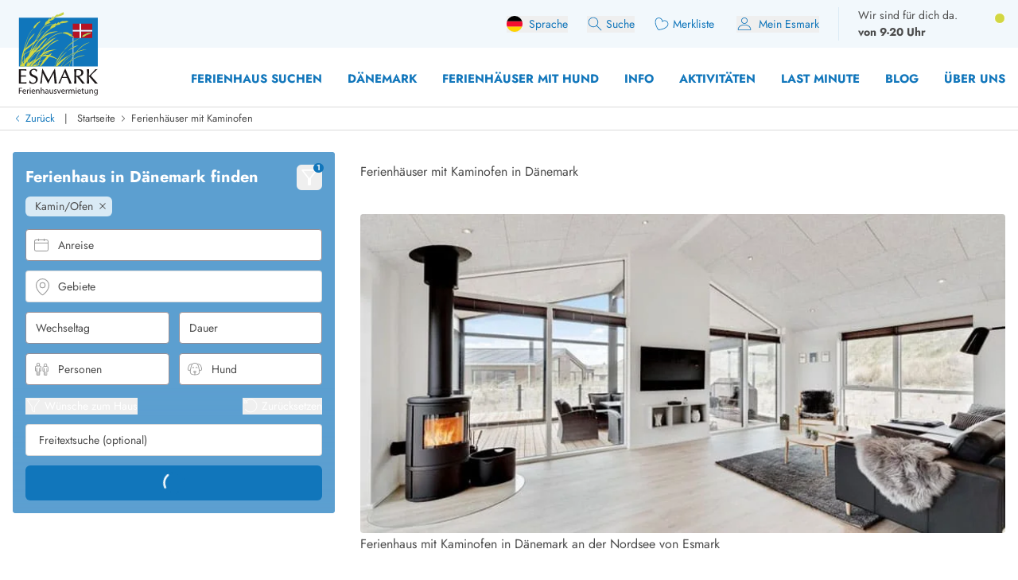

--- FILE ---
content_type: text/html;charset=utf-8
request_url: https://esmark.de/ferienhaeuser-mit-ofen/page/355/
body_size: 82293
content:
<!DOCTYPE html><html  lang="de" class="" style=""><head><meta charset="utf-8">
<meta name="viewport" content="width=device-width, minimum-scale=1.0, maximum-scale=5.0, user-scalable=yes, initial-scale=1.0">
<script>
function getCookie(e){let t=document.cookie.split("; ");for(let o of t){let[i,n]=o.split("=");if(i===e)return decodeURIComponent(n)}return null}function setCookie(e,t,o,i){let n=new Date,r=n.getTime();r+=36e5*o,n.setTime(r);let l=e+"="+t+"; expires="+n.toUTCString()+";path=/";void 0!==i&&(l+=";domain="+i),document.cookie=l}function generateRandomString(e){let t="",o="ABCDEFGHIJKLMNOPQRSTUVWXYZabcdefghijklmnopqrstuvwxyz0123456789";for(let i=0;i<e;i++)t+=o.charAt(Math.floor(Math.random()*o.length));return t}

window.dataLayer = window.dataLayer || []
function gtag(){window.dataLayer.push(arguments);}
// @ts-ignore
gtag('consent', 'default', {'ad_storage': 'denied', 'ad_user_data': 'denied', 'ad_personalization': 'denied', 'analytics_storage': 'denied', 'wait_for_update': 500});

let deviceId=getCookie("e_gb");null===deviceId&&setCookie("e_gb",deviceId=generateRandomString(20),8760);
window.growthbook_config = window.growthbook_config || {};
window.growthbook_config.attributes = {"deviceId": deviceId};
																</script>
<title>Ferienhäuser mit Ofen oder Kamin in Dänemark - Esmark</title>
<link rel="preconnect" href="https://img.svc.esmark.dk">
<script async src="https://cdn.jsdelivr.net/npm/@growthbook/growthbook/dist/bundles/auto.min.js" data-api-host="https://cdn.growthbook.io" data-client-key="sdk-X1Y5hrcqAsLkMa4" data-no-auto-cookies="true"></script>
<style>*,:after,:before{--tw-border-spacing-x:0;--tw-border-spacing-y:0;--tw-translate-x:0;--tw-translate-y:0;--tw-rotate:0;--tw-skew-x:0;--tw-skew-y:0;--tw-scale-x:1;--tw-scale-y:1;--tw-pan-x: ;--tw-pan-y: ;--tw-pinch-zoom: ;--tw-scroll-snap-strictness:proximity;--tw-gradient-from-position: ;--tw-gradient-via-position: ;--tw-gradient-to-position: ;--tw-ordinal: ;--tw-slashed-zero: ;--tw-numeric-figure: ;--tw-numeric-spacing: ;--tw-numeric-fraction: ;--tw-ring-inset: ;--tw-ring-offset-width:0px;--tw-ring-offset-color:#fff;--tw-ring-color:rgba(59,130,246,.5);--tw-ring-offset-shadow:0 0 #0000;--tw-ring-shadow:0 0 #0000;--tw-shadow:0 0 #0000;--tw-shadow-colored:0 0 #0000;--tw-blur: ;--tw-brightness: ;--tw-contrast: ;--tw-grayscale: ;--tw-hue-rotate: ;--tw-invert: ;--tw-saturate: ;--tw-sepia: ;--tw-drop-shadow: ;--tw-backdrop-blur: ;--tw-backdrop-brightness: ;--tw-backdrop-contrast: ;--tw-backdrop-grayscale: ;--tw-backdrop-hue-rotate: ;--tw-backdrop-invert: ;--tw-backdrop-opacity: ;--tw-backdrop-saturate: ;--tw-backdrop-sepia: ;--tw-contain-size: ;--tw-contain-layout: ;--tw-contain-paint: ;--tw-contain-style: }::backdrop{--tw-border-spacing-x:0;--tw-border-spacing-y:0;--tw-translate-x:0;--tw-translate-y:0;--tw-rotate:0;--tw-skew-x:0;--tw-skew-y:0;--tw-scale-x:1;--tw-scale-y:1;--tw-pan-x: ;--tw-pan-y: ;--tw-pinch-zoom: ;--tw-scroll-snap-strictness:proximity;--tw-gradient-from-position: ;--tw-gradient-via-position: ;--tw-gradient-to-position: ;--tw-ordinal: ;--tw-slashed-zero: ;--tw-numeric-figure: ;--tw-numeric-spacing: ;--tw-numeric-fraction: ;--tw-ring-inset: ;--tw-ring-offset-width:0px;--tw-ring-offset-color:#fff;--tw-ring-color:rgba(59,130,246,.5);--tw-ring-offset-shadow:0 0 #0000;--tw-ring-shadow:0 0 #0000;--tw-shadow:0 0 #0000;--tw-shadow-colored:0 0 #0000;--tw-blur: ;--tw-brightness: ;--tw-contrast: ;--tw-grayscale: ;--tw-hue-rotate: ;--tw-invert: ;--tw-saturate: ;--tw-sepia: ;--tw-drop-shadow: ;--tw-backdrop-blur: ;--tw-backdrop-brightness: ;--tw-backdrop-contrast: ;--tw-backdrop-grayscale: ;--tw-backdrop-hue-rotate: ;--tw-backdrop-invert: ;--tw-backdrop-opacity: ;--tw-backdrop-saturate: ;--tw-backdrop-sepia: ;--tw-contain-size: ;--tw-contain-layout: ;--tw-contain-paint: ;--tw-contain-style: }*,:after,:before{border:0 solid;box-sizing:border-box}:after,:before{--tw-content:""}:host,html{line-height:1.5;-webkit-text-size-adjust:100%;font-family:Jost,sans-serif;font-feature-settings:normal;font-variation-settings:normal;-moz-tab-size:4;-o-tab-size:4;tab-size:4;-webkit-tap-highlight-color:transparent}body{line-height:inherit;margin:0}hr{border-top-width:1px;color:inherit;height:0}abbr:where([title]){-webkit-text-decoration:underline dotted;text-decoration:underline dotted}h1,h2,h3,h4,h5,h6{font-size:inherit;font-weight:inherit}a{color:inherit;text-decoration:inherit}b,strong{font-weight:bolder}code,kbd,pre,samp{font-family:ui-monospace,SFMono-Regular,Menlo,Monaco,Consolas,Liberation Mono,Courier New,monospace;font-feature-settings:normal;font-size:1em;font-variation-settings:normal}small{font-size:80%}sub,sup{font-size:75%;line-height:0;position:relative;vertical-align:baseline}sub{bottom:-.25em}sup{top:-.5em}table{border-collapse:collapse;border-color:inherit;text-indent:0}button,input,optgroup,select,textarea{color:inherit;font-family:inherit;font-feature-settings:inherit;font-size:100%;font-variation-settings:inherit;font-weight:inherit;letter-spacing:inherit;line-height:inherit;margin:0;padding:0}button,select{text-transform:none}button,input:where([type=button]),input:where([type=reset]),input:where([type=submit]){-webkit-appearance:button;background-color:transparent;background-image:none}:-moz-focusring{outline:auto}:-moz-ui-invalid{box-shadow:none}progress{vertical-align:baseline}::-webkit-inner-spin-button,::-webkit-outer-spin-button{height:auto}[type=search]{-webkit-appearance:textfield;outline-offset:-2px}::-webkit-search-decoration{-webkit-appearance:none}::-webkit-file-upload-button{-webkit-appearance:button;font:inherit}summary{display:list-item}blockquote,dd,dl,figure,h1,h2,h3,h4,h5,h6,hr,p,pre{margin:0}fieldset{margin:0}fieldset,legend{padding:0}menu,ol,ul{list-style:none;margin:0;padding:0}dialog{padding:0}textarea{resize:vertical}input::-moz-placeholder,textarea::-moz-placeholder{color:#9ca3af;opacity:1}input::placeholder,textarea::placeholder{color:#9ca3af;opacity:1}[role=button],button{cursor:pointer}:disabled{cursor:default}audio,canvas,embed,iframe,img,object,svg,video{display:block;vertical-align:middle}img,video{height:auto;max-width:100%}[hidden]:where(:not([hidden=until-found])){display:none}:root{--scrollbar-width:0px;--color-always-white:255 255 255;--color-always-body:75 75 75;--color-always-primary:17 118 187;--color-white:255 255 255;--color-primary:17 118 187;--color-primary-70:92 159 208;--color-primary-30:193 213 235;--color-primary-dark-contrast:14 85 134;--color-secondary-positive:210 215 66;--color-secondary-negative:176 34 38;--color-secondary-cta:17 118 187;--color-body:75 75 75;--color-body-light:148 141 149;--color-complementary-primary:217 234 245;--color-complementary-positive:237 241 202;--color-complementary-sand:233 232 228;--color-last-minute:252 207 0;--heading-1:clamp(1.5rem,4vw,2.25rem);--heading-2:clamp(1.35rem,4vw,1.75rem);--heading-3:clamp(1.2rem,4vw,1.5rem);--heading-4:clamp(1.1rem,4vw,1.25rem);--heading-5:clamp(1rem,4vw,1.15rem);--heading-6:1rem;--paragraph:1rem;--weight-700:700;--weight-600:600;--weight-400:400;--leading-11:1.1;--leading-12:1.2;--leading-14:1.4;--leading-16:1.6;--text-block-max-width:830px;--padding-base:clamp(2rem,3vw,4rem);--border-radius:6px}html .prose .h1{font-weight:var(--weight-700);line-height:var(--leading-11)}html .h3,html .h4,html .h5,html .h6,html .prose .h2{font-weight:var(--weight-400);line-height:var(--leading-12)}html .prose :where(.h1):not(:where([class~=not-prose],[class~=not-prose] *)){font-size:var(--heading-1)}html .prose :where(.h2):not(:where([class~=not-prose],[class~=not-prose] *)){font-size:var(--heading-2)}html .prose :where(.h3):not(:where([class~=not-prose],[class~=not-prose] *)){font-size:var(--heading-3)}html .prose :where(.h4):not(:where([class~=not-prose],[class~=not-prose] *)){font-size:var(--heading-4)}html .prose :where(.h5):not(:where([class~=not-prose],[class~=not-prose] *)){font-size:var(--heading-5)}html .prose :where(.h6):not(:where([class~=not-prose],[class~=not-prose] *)){font-size:var(--heading-6)}html .prose p:has(>strong)+h2.column-span-all{margin-top:0}html{scroll-behavior:smooth;scroll-padding-top:100px}.column-span-all{-moz-column-span:all;column-span:all}details>summary{display:block}.hide-scrollbars::-webkit-scrollbar{display:none}.fill-current path{fill:currentColor}#Coi-Renew{display:none!important}@font-face{font-display:swap;font-family:Jost;font-style:normal;font-weight:400;src:url(/fonts/Jost-Regular.woff2) format("woff2")}@font-face{font-display:swap;font-family:Jost;font-style:normal;font-weight:600;src:url(/fonts/Jost-SemiBold.woff2) format("woff2")}@font-face{font-display:swap;font-family:Jost;font-style:normal;font-weight:700;src:url(/fonts/Jost-Bold.woff2) format("woff2")}@font-face{font-display:swap;font-family:Jost;font-style:italic;font-weight:400;src:url(/fonts/Jost-Italic.woff2) format("woff2")}.container{width:100%}@media(min-width:430px){.container{max-width:430px}}@media(min-width:640px){.container{max-width:640px}}@media(min-width:768px){.container{max-width:768px}}@media(min-width:1024px){.container{max-width:1024px}}@media(min-width:1280px){.container{max-width:1280px}}@media(min-width:1536px){.container{max-width:1536px}}.prose{color:var(--tw-prose-body);max-width:65ch}.prose :where(p):not(:where([class~=not-prose],[class~=not-prose] *)){line-height:var(--leading-16);margin-bottom:1.25em;margin-top:1.25em}.prose :where([class~=lead]):not(:where([class~=not-prose],[class~=not-prose] *)){color:var(--tw-prose-lead);font-size:1.25em;line-height:1.6;margin-bottom:1.2em;margin-top:1.2em}.prose :where(a):not(:where([class~=not-prose],[class~=not-prose] *)){color:rgb(var(--color-primary));font-weight:var(--weight-400);text-decoration:none}.prose :where(a):not(:where([class~=not-prose],[class~=not-prose] *)):hover{text-decoration:underline}.prose :where(strong):not(:where([class~=not-prose],[class~=not-prose] *)){color:var(--tw-prose-bold);font-weight:600}.prose :where(a strong):not(:where([class~=not-prose],[class~=not-prose] *)){color:inherit}.prose :where(blockquote strong):not(:where([class~=not-prose],[class~=not-prose] *)){color:inherit}.prose :where(thead th strong):not(:where([class~=not-prose],[class~=not-prose] *)){color:inherit}.prose :where(ol):not(:where([class~=not-prose],[class~=not-prose] *)){list-style-type:decimal;margin-bottom:1.25em;margin-top:1.25em;padding-inline-start:1.625em}.prose :where(ol[type=A]):not(:where([class~=not-prose],[class~=not-prose] *)){list-style-type:upper-alpha}.prose :where(ol[type=a]):not(:where([class~=not-prose],[class~=not-prose] *)){list-style-type:lower-alpha}.prose :where(ol[type=A s]):not(:where([class~=not-prose],[class~=not-prose] *)){list-style-type:upper-alpha}.prose :where(ol[type=a s]):not(:where([class~=not-prose],[class~=not-prose] *)){list-style-type:lower-alpha}.prose :where(ol[type=I]):not(:where([class~=not-prose],[class~=not-prose] *)){list-style-type:upper-roman}.prose :where(ol[type=i]):not(:where([class~=not-prose],[class~=not-prose] *)){list-style-type:lower-roman}.prose :where(ol[type=I s]):not(:where([class~=not-prose],[class~=not-prose] *)){list-style-type:upper-roman}.prose :where(ol[type=i s]):not(:where([class~=not-prose],[class~=not-prose] *)){list-style-type:lower-roman}.prose :where(ol[type="1"]):not(:where([class~=not-prose],[class~=not-prose] *)){list-style-type:decimal}.prose :where(ul):not(:where([class~=not-prose],[class~=not-prose] *)){list-style-type:disc;margin-bottom:1.25em;margin-top:1.25em;padding-inline-start:1.625em}.prose :where(ol>li):not(:where([class~=not-prose],[class~=not-prose] *))::marker{color:var(--tw-prose-counters);font-weight:400}.prose :where(ul>li):not(:where([class~=not-prose],[class~=not-prose] *))::marker{color:var(--tw-prose-bullets)}.prose :where(dt):not(:where([class~=not-prose],[class~=not-prose] *)){color:var(--tw-prose-headings);font-weight:600;margin-top:1.25em}.prose :where(hr):not(:where([class~=not-prose],[class~=not-prose] *)){border-color:var(--tw-prose-hr);border-top-width:1px;margin-bottom:3em;margin-top:3em}.prose :where(blockquote):not(:where([class~=not-prose],[class~=not-prose] *)){border-inline-start-color:var(--tw-prose-quote-borders);border-inline-start-width:.25rem;color:var(--tw-prose-quotes);font-style:italic;font-weight:500;margin-bottom:1.6em;margin-top:1.6em;padding-inline-start:1em;quotes:"“""”""‘""’"}.prose :where(blockquote p:first-of-type):not(:where([class~=not-prose],[class~=not-prose] *)):before{content:open-quote}.prose :where(blockquote p:last-of-type):not(:where([class~=not-prose],[class~=not-prose] *)):after{content:close-quote}.prose :where(h1):not(:where([class~=not-prose],[class~=not-prose] *)){color:var(--tw-prose-headings);font-size:var(--heading-1);font-weight:var(--weight-700);line-height:var(--leading-11);margin-bottom:0;margin-top:0}.prose :where(h1 strong):not(:where([class~=not-prose],[class~=not-prose] *)){color:inherit;font-weight:var(--weight-700)}.prose :where(h2):not(:where([class~=not-prose],[class~=not-prose] *)){color:var(--tw-prose-headings);font-size:var(--heading-2);font-weight:var(--weight-400);line-height:var(--leading-12);margin-bottom:1em;margin-top:2em}.prose :where(h2 strong):not(:where([class~=not-prose],[class~=not-prose] *)){color:inherit;font-weight:800}.prose :where(h3):not(:where([class~=not-prose],[class~=not-prose] *)){color:var(--tw-prose-headings);font-size:var(--heading-3);font-weight:var(--weight-400);line-height:var(--leading-12);margin-bottom:.6em;margin-top:1.6em}.prose :where(h3 strong):not(:where([class~=not-prose],[class~=not-prose] *)){color:inherit;font-weight:700}.prose :where(h4):not(:where([class~=not-prose],[class~=not-prose] *)){color:var(--tw-prose-headings);font-size:var(--heading-4);font-weight:var(--weight-400);line-height:var(--leading-12);margin-bottom:.5em;margin-top:1.5em}.prose :where(h4 strong):not(:where([class~=not-prose],[class~=not-prose] *)){color:inherit;font-weight:700}.prose :where(img):not(:where([class~=not-prose],[class~=not-prose] *)){margin-bottom:2em;margin-top:2em}.prose :where(picture):not(:where([class~=not-prose],[class~=not-prose] *)){display:block;margin-bottom:2em;margin-top:2em}.prose :where(video):not(:where([class~=not-prose],[class~=not-prose] *)){margin-bottom:2em;margin-top:2em}.prose :where(kbd):not(:where([class~=not-prose],[class~=not-prose] *)){border-radius:.3125rem;box-shadow:0 0 0 1px var(--tw-prose-kbd-shadows),0 3px 0 var(--tw-prose-kbd-shadows);color:var(--tw-prose-kbd);font-family:inherit;font-size:.875em;font-weight:500;padding-inline-end:.375em;padding-bottom:.1875em;padding-top:.1875em;padding-inline-start:.375em}.prose :where(code):not(:where([class~=not-prose],[class~=not-prose] *)){color:var(--tw-prose-code);font-size:.875em;font-weight:600}.prose :where(code):not(:where([class~=not-prose],[class~=not-prose] *)):before{content:"`"}.prose :where(code):not(:where([class~=not-prose],[class~=not-prose] *)):after{content:"`"}.prose :where(a code):not(:where([class~=not-prose],[class~=not-prose] *)){color:inherit}.prose :where(h1 code):not(:where([class~=not-prose],[class~=not-prose] *)){color:inherit}.prose :where(h2 code):not(:where([class~=not-prose],[class~=not-prose] *)){color:inherit;font-size:.875em}.prose :where(h3 code):not(:where([class~=not-prose],[class~=not-prose] *)){color:inherit;font-size:.9em}.prose :where(h4 code):not(:where([class~=not-prose],[class~=not-prose] *)){color:inherit}.prose :where(blockquote code):not(:where([class~=not-prose],[class~=not-prose] *)){color:inherit}.prose :where(thead th code):not(:where([class~=not-prose],[class~=not-prose] *)){color:inherit}.prose :where(pre):not(:where([class~=not-prose],[class~=not-prose] *)){background-color:var(--tw-prose-pre-bg);border-radius:.375rem;color:var(--tw-prose-pre-code);font-size:.875em;font-weight:400;line-height:1.7142857;margin-bottom:1.7142857em;margin-top:1.7142857em;overflow-x:auto;padding-inline-end:1.1428571em;padding-bottom:.8571429em;padding-top:.8571429em;padding-inline-start:1.1428571em}.prose :where(pre code):not(:where([class~=not-prose],[class~=not-prose] *)){background-color:transparent;border-radius:0;border-width:0;color:inherit;font-family:inherit;font-size:inherit;font-weight:inherit;line-height:inherit;padding:0}.prose :where(pre code):not(:where([class~=not-prose],[class~=not-prose] *)):before{content:none}.prose :where(pre code):not(:where([class~=not-prose],[class~=not-prose] *)):after{content:none}.prose :where(table):not(:where([class~=not-prose],[class~=not-prose] *)){font-size:.875em;line-height:1.7142857;margin-bottom:2em;margin-top:2em;table-layout:auto;width:100%}.prose :where(thead):not(:where([class~=not-prose],[class~=not-prose] *)){border-bottom-color:var(--tw-prose-th-borders);border-bottom-width:1px}.prose :where(thead th):not(:where([class~=not-prose],[class~=not-prose] *)){color:var(--tw-prose-headings);font-weight:600;padding-inline-end:.5714286em;padding-bottom:.5714286em;padding-inline-start:.5714286em;vertical-align:bottom}.prose :where(tbody tr):not(:where([class~=not-prose],[class~=not-prose] *)){border-bottom-color:var(--tw-prose-td-borders);border-bottom-width:1px}.prose :where(tbody tr:last-child):not(:where([class~=not-prose],[class~=not-prose] *)){border-bottom-width:0}.prose :where(tbody td):not(:where([class~=not-prose],[class~=not-prose] *)){vertical-align:baseline}.prose :where(tfoot):not(:where([class~=not-prose],[class~=not-prose] *)){border-top-color:var(--tw-prose-th-borders);border-top-width:1px}.prose :where(tfoot td):not(:where([class~=not-prose],[class~=not-prose] *)){vertical-align:top}.prose :where(th,td):not(:where([class~=not-prose],[class~=not-prose] *)){text-align:start}.prose :where(figure>*):not(:where([class~=not-prose],[class~=not-prose] *)){margin-bottom:0;margin-top:0}.prose :where(figcaption):not(:where([class~=not-prose],[class~=not-prose] *)){color:var(--tw-prose-captions);font-size:.875em;line-height:1.4285714;margin-top:.8571429em}.prose{--tw-prose-body:rgb(var(--color-body));--tw-prose-headings:rgb(var(--color-primary));--tw-prose-lead:#4b5563;--tw-prose-links:#111827;--tw-prose-bold:inherit;--tw-prose-counters:#6b7280;--tw-prose-bullets:#d1d5db;--tw-prose-hr:#e5e7eb;--tw-prose-quotes:#111827;--tw-prose-quote-borders:#e5e7eb;--tw-prose-captions:#6b7280;--tw-prose-kbd:#111827;--tw-prose-kbd-shadows:rgba(17,24,39,.1);--tw-prose-code:#111827;--tw-prose-pre-code:#e5e7eb;--tw-prose-pre-bg:#1f2937;--tw-prose-th-borders:#d1d5db;--tw-prose-td-borders:#e5e7eb;--tw-prose-invert-body:#d1d5db;--tw-prose-invert-headings:#fff;--tw-prose-invert-lead:#9ca3af;--tw-prose-invert-links:#fff;--tw-prose-invert-bold:#fff;--tw-prose-invert-counters:#9ca3af;--tw-prose-invert-bullets:#4b5563;--tw-prose-invert-hr:#374151;--tw-prose-invert-quotes:#f3f4f6;--tw-prose-invert-quote-borders:#374151;--tw-prose-invert-captions:#9ca3af;--tw-prose-invert-kbd:#fff;--tw-prose-invert-kbd-shadows:hsla(0,0%,100%,.1);--tw-prose-invert-code:#fff;--tw-prose-invert-pre-code:#d1d5db;--tw-prose-invert-pre-bg:rgba(0,0,0,.5);--tw-prose-invert-th-borders:#4b5563;--tw-prose-invert-td-borders:#374151;font-size:1rem;line-height:1.75}.prose :where(picture>img):not(:where([class~=not-prose],[class~=not-prose] *)){margin-bottom:0;margin-top:0}.prose :where(li):not(:where([class~=not-prose],[class~=not-prose] *)){margin-bottom:.5em;margin-top:.5em}.prose :where(ol>li):not(:where([class~=not-prose],[class~=not-prose] *)){padding-inline-start:.375em}.prose :where(ul>li):not(:where([class~=not-prose],[class~=not-prose] *)){padding-inline-start:.375em}.prose :where(.prose>ul>li p):not(:where([class~=not-prose],[class~=not-prose] *)){margin-bottom:.75em;margin-top:.75em}.prose :where(.prose>ul>li>p:first-child):not(:where([class~=not-prose],[class~=not-prose] *)){margin-top:1.25em}.prose :where(.prose>ul>li>p:last-child):not(:where([class~=not-prose],[class~=not-prose] *)){margin-bottom:1.25em}.prose :where(.prose>ol>li>p:first-child):not(:where([class~=not-prose],[class~=not-prose] *)){margin-top:1.25em}.prose :where(.prose>ol>li>p:last-child):not(:where([class~=not-prose],[class~=not-prose] *)){margin-bottom:1.25em}.prose :where(ul ul,ul ol,ol ul,ol ol):not(:where([class~=not-prose],[class~=not-prose] *)){margin-bottom:.75em;margin-top:.75em}.prose :where(dl):not(:where([class~=not-prose],[class~=not-prose] *)){margin-bottom:1.25em;margin-top:1.25em}.prose :where(dd):not(:where([class~=not-prose],[class~=not-prose] *)){margin-top:.5em;padding-inline-start:1.625em}.prose :where(hr+*):not(:where([class~=not-prose],[class~=not-prose] *)){margin-top:0}.prose :where(h2+*):not(:where([class~=not-prose],[class~=not-prose] *)){margin-top:0}.prose :where(h3+*):not(:where([class~=not-prose],[class~=not-prose] *)){margin-top:0}.prose :where(h4+*):not(:where([class~=not-prose],[class~=not-prose] *)){margin-top:0}.prose :where(thead th:first-child):not(:where([class~=not-prose],[class~=not-prose] *)){padding-inline-start:0}.prose :where(thead th:last-child):not(:where([class~=not-prose],[class~=not-prose] *)){padding-inline-end:0}.prose :where(tbody td,tfoot td):not(:where([class~=not-prose],[class~=not-prose] *)){padding-inline-end:.5714286em;padding-bottom:.5714286em;padding-top:.5714286em;padding-inline-start:.5714286em}.prose :where(tbody td:first-child,tfoot td:first-child):not(:where([class~=not-prose],[class~=not-prose] *)){padding-inline-start:0}.prose :where(tbody td:last-child,tfoot td:last-child):not(:where([class~=not-prose],[class~=not-prose] *)){padding-inline-end:0}.prose :where(figure):not(:where([class~=not-prose],[class~=not-prose] *)){margin-bottom:2em;margin-top:2em}.prose :where(.prose>:first-child):not(:where([class~=not-prose],[class~=not-prose] *)){margin-top:0}.prose :where(.prose>:last-child):not(:where([class~=not-prose],[class~=not-prose] *)){margin-bottom:0}.prose :where(h5):not(:where([class~=not-prose],[class~=not-prose] *)){font-size:var(--heading-5);font-weight:var(--weight-400);line-height:var(--leading-12)}.prose :where(h6):not(:where([class~=not-prose],[class~=not-prose] *)){font-size:var(--heading-6);font-weight:var(--weight-400);line-height:var(--leading-12)}.prose :where(ul>li):not(:where([class~=not-prose],[class~=not-prose] *)){padding-left:0}.sr-only{height:1px;margin:-1px;overflow:hidden;padding:0;position:absolute;width:1px;clip:rect(0,0,0,0);border-width:0;white-space:nowrap}.pointer-events-none{pointer-events:none}.pointer-events-auto{pointer-events:auto}.visible{visibility:visible}.invisible{visibility:hidden}.collapse{visibility:collapse}.static{position:static}.\!fixed{position:fixed!important}.fixed{position:fixed}.absolute{position:absolute}.relative{position:relative}.\!sticky{position:sticky!important}.sticky{position:sticky}.inset-0{inset:0}.-bottom-10{bottom:-2.5rem}.-bottom-8{bottom:-2rem}.-left-2\.5{left:-.625rem}.-right-0\.5{right:-.125rem}.-top-0\.5{top:-.125rem}.-top-1{top:-.25rem}.-top-2{top:-.5rem}.-top-20{top:-5rem}.-top-6{top:-1.5rem}.-top-\[100px\]{top:-100px}.bottom-0{bottom:0}.bottom-12{bottom:3rem}.bottom-2{bottom:.5rem}.bottom-2\.5{bottom:.625rem}.bottom-6{bottom:1.5rem}.bottom-8{bottom:2rem}.bottom-\[130px\]{bottom:130px}.bottom-\[calc\(81px\+env\(safe-area-inset-bottom\)\)\]{bottom:calc(81px + env(safe-area-inset-bottom))}.left-0{left:0}.left-0\.5{left:.125rem}.left-1\/2{left:50%}.left-2{left:.5rem}.left-3{left:.75rem}.left-4{left:1rem}.left-\[-10px\]{left:-10px}.left-\[13px\]{left:13px}.left-\[20px\]{left:20px}.left-\[65px\]{left:65px}.right-0{right:0}.right-1\/2{right:50%}.right-2{right:.5rem}.right-3{right:.75rem}.right-4{right:1rem}.right-8{right:2rem}.right-\[-34px\]{right:-34px}.top-0{top:0}.top-1\.5{top:.375rem}.top-1\/2{top:50%}.top-2{top:.5rem}.top-28{top:7rem}.top-3{top:.75rem}.top-4{top:1rem}.top-6{top:1.5rem}.top-8{top:2rem}.top-\[-20px\]{top:-20px}.top-\[0px\]{top:0}.top-\[32px\]{top:32px}.top-\[58px\]{top:58px}.top-\[70px\]{top:70px}.top-\[99px\]{top:99px}.top-auto{top:auto}.top-full{top:100%}.-z-10{z-index:-10}.z-0{z-index:0}.z-10{z-index:10}.z-20{z-index:20}.z-30{z-index:30}.z-40{z-index:40}.z-50{z-index:50}.z-\[100\]{z-index:100}.z-\[1050\]{z-index:1050}.z-\[60\]{z-index:60}.z-\[70\]{z-index:70}.z-\[99999\]{z-index:99999}.order-1{order:1}.order-2{order:2}.order-3{order:3}.col-span-2{grid-column:span 2/span 2}.col-span-3{grid-column:span 3/span 3}.col-span-4{grid-column:span 4/span 4}.col-span-5{grid-column:span 5/span 5}.col-span-6{grid-column:span 6/span 6}.col-span-8{grid-column:span 8/span 8}.col-span-9{grid-column:span 9/span 9}.col-span-full{grid-column:1/-1}.col-start-1{grid-column-start:1}.col-start-10{grid-column-start:10}.col-start-9{grid-column-start:9}.row-span-2{grid-row:span 2/span 2}.row-span-3{grid-row:span 3/span 3}.row-span-4{grid-row:span 4/span 4}.row-start-1{grid-row-start:1}.float-right{float:right}.float-left{float:left}.\!m-0{margin:0!important}.-m-1{margin:-.25rem}.m-0{margin:0}.m-auto{margin:auto}.-mx-3{margin-left:-.75rem;margin-right:-.75rem}.-mx-4{margin-left:-1rem;margin-right:-1rem}.-my-1{margin-bottom:-.25rem;margin-top:-.25rem}.-my-2{margin-bottom:-.5rem;margin-top:-.5rem}.-my-base{margin-bottom:calc(var(--padding-base)*-1);margin-top:calc(var(--padding-base)*-1)}.mx-0{margin-left:0;margin-right:0}.mx-2{margin-left:.5rem;margin-right:.5rem}.mx-auto{margin-left:auto;margin-right:auto}.my-0{margin-bottom:0;margin-top:0}.my-1{margin-bottom:.25rem;margin-top:.25rem}.my-16{margin-bottom:4rem;margin-top:4rem}.my-2{margin-bottom:.5rem;margin-top:.5rem}.my-2\.5{margin-bottom:.625rem;margin-top:.625rem}.my-4{margin-bottom:1rem;margin-top:1rem}.my-5{margin-bottom:1.25rem;margin-top:1.25rem}.my-8{margin-bottom:2rem;margin-top:2rem}.my-base{margin-bottom:var(--padding-base);margin-top:var(--padding-base)}.my-half{margin-bottom:calc(var(--padding-base)/2);margin-top:calc(var(--padding-base)/2)}.\!mb-0{margin-bottom:0!important}.\!mb-10{margin-bottom:2.5rem!important}.\!mb-3{margin-bottom:.75rem!important}.\!ml-0{margin-left:0!important}.\!ml-1{margin-left:.25rem!important}.\!ml-auto{margin-left:auto!important}.\!mt-0{margin-top:0!important}.\!mt-3{margin-top:.75rem!important}.\!mt-6{margin-top:1.5rem!important}.-mb-1{margin-bottom:-.25rem}.-mb-2{margin-bottom:-.5rem}.-mb-\[35px\]{margin-bottom:-35px}.-mb-\[72px\]{margin-bottom:-72px}.-mb-base{margin-bottom:calc(var(--padding-base)*-1)}.-mb-px{margin-bottom:-1px}.-ml-0\.5{margin-left:-.125rem}.-ml-1\.5{margin-left:-.375rem}.-ml-4{margin-left:-1rem}.-ml-6{margin-left:-1.5rem}.-ml-\[2px\]{margin-left:-2px}.-ml-px{margin-left:-1px}.-mt-1{margin-top:-.25rem}.-mt-2{margin-top:-.5rem}.-mt-2\.5{margin-top:-.625rem}.-mt-4{margin-top:-1rem}.-mt-8{margin-top:-2rem}.-mt-\[15px\]{margin-top:-15px}.-mt-\[48px\]{margin-top:-48px}.-mt-base{margin-top:calc(var(--padding-base)*-1)}.-mt-half{margin-top:calc(var(--padding-base)/2*-1)}.mb-0{margin-bottom:0}.mb-0\.5{margin-bottom:.125rem}.mb-1{margin-bottom:.25rem}.mb-1\.5{margin-bottom:.375rem}.mb-10{margin-bottom:2.5rem}.mb-2{margin-bottom:.5rem}.mb-2\.5{margin-bottom:.625rem}.mb-20{margin-bottom:5rem}.mb-3{margin-bottom:.75rem}.mb-4{margin-bottom:1rem}.mb-5{margin-bottom:1.25rem}.mb-6{margin-bottom:1.5rem}.mb-8{margin-bottom:2rem}.mb-\[112px\]{margin-bottom:112px}.mb-\[18px\]{margin-bottom:18px}.mb-\[30px\]{margin-bottom:30px}.mb-base{margin-bottom:var(--padding-base)}.ml-0{margin-left:0}.ml-1{margin-left:.25rem}.ml-1\.5{margin-left:.375rem}.ml-2{margin-left:.5rem}.ml-3{margin-left:.75rem}.ml-4{margin-left:1rem}.ml-6{margin-left:1.5rem}.ml-8{margin-left:2rem}.ml-\[10px\]{margin-left:10px}.ml-\[50\%\]{margin-left:50%}.ml-\[5px\]{margin-left:5px}.ml-auto{margin-left:auto}.mr-0{margin-right:0}.mr-1{margin-right:.25rem}.mr-1\.5{margin-right:.375rem}.mr-2{margin-right:.5rem}.mr-2\.5{margin-right:.625rem}.mr-3{margin-right:.75rem}.mr-4{margin-right:1rem}.mr-6{margin-right:1.5rem}.mr-\[50px\]{margin-right:50px}.mr-auto{margin-right:auto}.mt-0{margin-top:0}.mt-0\.5{margin-top:.125rem}.mt-1{margin-top:.25rem}.mt-10{margin-top:2.5rem}.mt-12{margin-top:3rem}.mt-2{margin-top:.5rem}.mt-2\.5{margin-top:.625rem}.mt-24{margin-top:6rem}.mt-3{margin-top:.75rem}.mt-4{margin-top:1rem}.mt-5{margin-top:1.25rem}.mt-6{margin-top:1.5rem}.mt-8{margin-top:2rem}.mt-\[-0\.5px\]{margin-top:-.5px}.mt-\[-29px\]{margin-top:-29px}.mt-\[-40px\]{margin-top:-40px}.mt-\[1\.4rem\]{margin-top:1.4rem}.mt-\[72px\]{margin-top:72px}.mt-auto{margin-top:auto}.mt-base{margin-top:var(--padding-base)}.line-clamp-2{display:-webkit-box;overflow:hidden;-webkit-box-orient:vertical;-webkit-line-clamp:2}.\!block{display:block!important}.block{display:block}.inline-block{display:inline-block}.flex{display:flex}.inline-flex{display:inline-flex}.table{display:table}.table-cell{display:table-cell}.table-row{display:table-row}.\!grid{display:grid!important}.grid{display:grid}.list-item{display:list-item}.\!hidden{display:none!important}.hidden{display:none}.aspect-\[1\/1\]{aspect-ratio:1/1}.aspect-\[100\/100\]{aspect-ratio:100/100}.aspect-\[100\/75\]{aspect-ratio:100/75}.aspect-\[120\/71\]{aspect-ratio:120/71}.aspect-\[126\/81\]{aspect-ratio:126/81}.aspect-\[130\/130\]{aspect-ratio:130/130}.aspect-\[145\/145\]{aspect-ratio:145/145}.aspect-\[16\/10\]{aspect-ratio:16/10}.aspect-\[16\/6\]{aspect-ratio:16/6}.aspect-\[16\/9\]{aspect-ratio:16/9}.aspect-\[160\/120\]{aspect-ratio:160/120}.aspect-\[160\/60\]{aspect-ratio:160/60}.aspect-\[160\/75\]{aspect-ratio:160/75}.aspect-\[298\/190\]{aspect-ratio:298/190}.aspect-\[300\/192\]{aspect-ratio:300/192}.aspect-\[300\/199\]{aspect-ratio:300/199}.aspect-\[300\/200\]{aspect-ratio:300/200}.aspect-\[328\/225\]{aspect-ratio:328/225}.aspect-\[360\/238\]{aspect-ratio:360/238}.aspect-\[366\/663\]{aspect-ratio:366/663}.aspect-\[400\/266\]{aspect-ratio:400/266}.aspect-\[403\/239\]{aspect-ratio:403/239}.aspect-\[405\/240\]{aspect-ratio:405/240}.aspect-\[405\/288\]{aspect-ratio:405/288}.aspect-\[405\/592\]{aspect-ratio:405/592}.aspect-\[406\/490\]{aspect-ratio:406/490}.aspect-\[412\/274\]{aspect-ratio:412/274}.aspect-\[48\/48\]{aspect-ratio:48/48}.aspect-\[5\/3\]{aspect-ratio:5/3}.aspect-\[60\/60\]{aspect-ratio:60/60}.aspect-\[616\/365\]{aspect-ratio:616/365}.aspect-\[616\/380\]{aspect-ratio:616/380}.aspect-\[616\/388\]{aspect-ratio:616/388}.aspect-\[616\/414\]{aspect-ratio:616/414}.aspect-\[64\/48\]{aspect-ratio:64/48}.aspect-\[67\/50\]{aspect-ratio:67/50}.aspect-\[70\/52\]{aspect-ratio:70/52}.aspect-\[743\/400\]{aspect-ratio:743/400}.aspect-\[830\/830\]{aspect-ratio:830/830}.aspect-\[960\/640\]{aspect-ratio:960/640}.aspect-auto{aspect-ratio:auto}.aspect-video{aspect-ratio:16/9}.size-4{height:1rem;width:1rem}.\!h-\[34px\]{height:34px!important}.\!h-full{height:100%!important}.h-0{height:0}.h-0\.5{height:.125rem}.h-10{height:2.5rem}.h-12{height:3rem}.h-14{height:3.5rem}.h-16{height:4rem}.h-2{height:.5rem}.h-2\.5{height:.625rem}.h-20{height:5rem}.h-24{height:6rem}.h-3{height:.75rem}.h-3\.5{height:.875rem}.h-4{height:1rem}.h-5{height:1.25rem}.h-6{height:1.5rem}.h-7{height:1.75rem}.h-8{height:2rem}.h-9{height:2.25rem}.h-\[0px\]{height:0}.h-\[100dvh\]{height:100dvh}.h-\[100px\]{height:100px}.h-\[120px\]{height:120px}.h-\[128px\]{height:128px}.h-\[12px\]{height:12px}.h-\[130px\]{height:130px}.h-\[13px\]{height:13px}.h-\[14px\]{height:14px}.h-\[150px\]{height:150px}.h-\[160px\]{height:160px}.h-\[170px\]{height:170px}.h-\[18px\]{height:18px}.h-\[19px\]{height:19px}.h-\[1px\]{height:1px}.h-\[200px\]{height:200px}.h-\[20px\]{height:20px}.h-\[21px\]{height:21px}.h-\[22px\]{height:22px}.h-\[24px\]{height:24px}.h-\[25px\]{height:25px}.h-\[26px\]{height:26px}.h-\[300px\]{height:300px}.h-\[30px\]{height:30px}.h-\[34px\]{height:34px}.h-\[360px\]{height:360px}.h-\[36px\]{height:36px}.h-\[38px\]{height:38px}.h-\[390px\]{height:390px}.h-\[3px\]{height:3px}.h-\[40px\]{height:40px}.h-\[44px\]{height:44px}.h-\[48px\]{height:48px}.h-\[50px\]{height:50px}.h-\[61px\]{height:61px}.h-\[64px\]{height:64px}.h-\[70px\]{height:70px}.h-\[72px\]{height:72px}.h-\[795px\]{height:795px}.h-\[800px\]{height:800px}.h-\[80px\]{height:80px}.h-\[82px\]{height:82px}.h-\[830px\]{height:830px}.h-\[84px\]{height:84px}.h-\[980px\]{height:980px}.h-auto{height:auto}.h-full{height:100%}.h-px{height:1px}.h-screen{height:100vh}.max-h-8{max-height:2rem}.max-h-\[100vh\]{max-height:100vh}.max-h-\[120px\]{max-height:120px}.max-h-\[238px\]{max-height:238px}.max-h-\[255px\]{max-height:255px}.max-h-\[300px\]{max-height:300px}.max-h-\[400px\]{max-height:400px}.max-h-\[40vh\]{max-height:40vh}.max-h-\[50vh\]{max-height:50vh}.max-h-\[52px\]{max-height:52px}.max-h-\[640px\]{max-height:640px}.max-h-\[795px\]{max-height:795px}.max-h-\[80vh\]{max-height:80vh}.max-h-\[calc\(100dvh-10\%\)\]{max-height:calc(100dvh - 10%)}.max-h-\[calc\(100svh-69px\)\]{max-height:calc(100svh - 69px)}.max-h-\[calc\(100vh-154px\)\]{max-height:calc(100vh - 154px)}.max-h-minus-header{max-height:calc(100vh - 70px)}.min-h-0{min-height:0}.min-h-6{min-height:1.5rem}.min-h-\[120px\]{min-height:120px}.min-h-\[150px\]{min-height:150px}.min-h-\[194px\]{min-height:194px}.min-h-\[270px\]{min-height:270px}.min-h-\[32px\]{min-height:32px}.min-h-\[34px\]{min-height:34px}.min-h-\[40px\]{min-height:40px}.min-h-\[44px\]{min-height:44px}.min-h-\[480px\]{min-height:480px}.min-h-\[48px\]{min-height:48px}.min-h-\[600px\]{min-height:600px}.min-h-\[calc\(100dvh-164px\)\]{min-height:calc(100dvh - 164px)}.min-h-\[calc\(100dvh-225px\)\]{min-height:calc(100dvh - 225px)}.min-h-\[calc\(100vh-100px\)\]{min-height:calc(100vh - 100px)}.min-h-full{min-height:100%}.\!w-0{width:0!important}.\!w-\[135px\]{width:135px!important}.\!w-full{width:100%!important}.w-1{width:.25rem}.w-1\/2{width:50%}.w-10{width:2.5rem}.w-11\/12{width:91.666667%}.w-12{width:3rem}.w-14{width:3.5rem}.w-16{width:4rem}.w-2{width:.5rem}.w-2\.5{width:.625rem}.w-2\/6{width:33.333333%}.w-20{width:5rem}.w-24{width:6rem}.w-3{width:.75rem}.w-3\.5{width:.875rem}.w-32{width:8rem}.w-4{width:1rem}.w-4\/6{width:66.666667%}.w-40{width:10rem}.w-5{width:1.25rem}.w-5\/6{width:83.333333%}.w-6{width:1.5rem}.w-7{width:1.75rem}.w-72{width:18rem}.w-8{width:2rem}.w-9{width:2.25rem}.w-\[100px\]{width:100px}.w-\[10px\]{width:10px}.w-\[120px\]{width:120px}.w-\[122px\]{width:122px}.w-\[13px\]{width:13px}.w-\[140px\]{width:140px}.w-\[14px\]{width:14px}.w-\[150px\]{width:150px}.w-\[160px\]{width:160px}.w-\[16px\]{width:16px}.w-\[180px\]{width:180px}.w-\[19px\]{width:19px}.w-\[200px\]{width:200px}.w-\[20px\]{width:20px}.w-\[21px\]{width:21px}.w-\[22px\]{width:22px}.w-\[240px\]{width:240px}.w-\[24px\]{width:24px}.w-\[25px\]{width:25px}.w-\[260px\]{width:260px}.w-\[269px\]{width:269px}.w-\[26px\]{width:26px}.w-\[27px\]{width:27px}.w-\[28px\]{width:28px}.w-\[292px\]{width:292px}.w-\[30px\]{width:30px}.w-\[32px\]{width:32px}.w-\[33\%\]{width:33%}.w-\[34px\]{width:34px}.w-\[360px\]{width:360px}.w-\[400px\]{width:400px}.w-\[40px\]{width:40px}.w-\[458px\]{width:458px}.w-\[460px\]{width:460px}.w-\[48px\]{width:48px}.w-\[50px\]{width:50px}.w-\[55px\]{width:55px}.w-\[58px\]{width:58px}.w-\[60px\]{width:60px}.w-\[64px\]{width:64px}.w-\[70px\]{width:70px}.w-\[72px\]{width:72px}.w-\[73px\]{width:73px}.w-\[75\%\]{width:75%}.w-\[80px\]{width:80px}.w-\[86px\]{width:86px}.w-\[96vw\]{width:96vw}.w-\[98px\]{width:98px}.w-\[calc\(100\%_\+_20px\)\]{width:calc(100% + 20px)}.w-\[calc\(100vw\)\]{width:100vw}.w-\[calc\(100vw-var\(--scrollbar-width\)\)\]{width:calc(100vw - var(--scrollbar-width))}.w-\[calc\(200\%\+12px\)\]{width:calc(200% + 12px)}.w-auto{width:auto}.w-full{width:100%}.w-screen{width:100vw}.min-w-0{min-width:0}.min-w-3{min-width:.75rem}.min-w-6{min-width:1.5rem}.min-w-\[100\%\]{min-width:100%}.min-w-\[120px\]{min-width:120px}.min-w-\[16px\]{min-width:16px}.min-w-\[190px\]{min-width:190px}.min-w-\[210px\]{min-width:210px}.min-w-\[236px\]{min-width:236px}.min-w-\[250px\]{min-width:250px}.min-w-\[254px\]{min-width:254px}.min-w-\[300px\]{min-width:300px}.min-w-\[330px\]{min-width:330px}.min-w-\[350px\]{min-width:350px}.min-w-\[37vw\]{min-width:37vw}.min-w-\[392px\]{min-width:392px}.min-w-\[40px\]{min-width:40px}.min-w-\[72px\]{min-width:72px}.min-w-full{min-width:100%}.\!max-w-full{max-width:100%!important}.\!max-w-none{max-width:none!important}.max-w-\[100px\]{max-width:100px}.max-w-\[110px\]{max-width:110px}.max-w-\[120px\]{max-width:120px}.max-w-\[1258px\]{max-width:1258px}.max-w-\[1280px\]{max-width:1280px}.max-w-\[130px\]{max-width:130px}.max-w-\[135px\]{max-width:135px}.max-w-\[145px\]{max-width:145px}.max-w-\[15em\]{max-width:15em}.max-w-\[180px\]{max-width:180px}.max-w-\[1920px\]{max-width:1920px}.max-w-\[200px\]{max-width:200px}.max-w-\[232px\]{max-width:232px}.max-w-\[240px\]{max-width:240px}.max-w-\[260px\]{max-width:260px}.max-w-\[330px\]{max-width:330px}.max-w-\[350px\]{max-width:350px}.max-w-\[360px\]{max-width:360px}.max-w-\[400px\]{max-width:400px}.max-w-\[412px\]{max-width:412px}.max-w-\[420px\]{max-width:420px}.max-w-\[458px\]{max-width:458px}.max-w-\[460px\]{max-width:460px}.max-w-\[480px\]{max-width:480px}.max-w-\[510px\]{max-width:510px}.max-w-\[540px\]{max-width:540px}.max-w-\[570px\]{max-width:570px}.max-w-\[60\%\]{max-width:60%}.max-w-\[600px\]{max-width:600px}.max-w-\[630px\]{max-width:630px}.max-w-\[65\%\]{max-width:65%}.max-w-\[660px\]{max-width:660px}.max-w-\[67px\]{max-width:67px}.max-w-\[683px\]{max-width:683px}.max-w-\[70px\]{max-width:70px}.max-w-\[743px\]{max-width:743px}.max-w-\[800px\]{max-width:800px}.max-w-\[80px\]{max-width:80px}.max-w-\[862px\]{max-width:862px}.max-w-\[auto\]{max-width:auto}.max-w-\[calc\(100vw\/12\*11\)\]{max-width:91.66667vw}.max-w-\[calc\(1280px\/2-16px\)\]{max-width:624px}.max-w-\[none\]{max-width:none}.max-w-full{max-width:100%}.max-w-none{max-width:none}.max-w-text{max-width:var(--text-block-max-width)}.flex-1{flex:1 1 0%}.flex-none{flex:none}.flex-shrink{flex-shrink:1}.flex-shrink-0{flex-shrink:0}.flex-grow,.grow{flex-grow:1}.basis-1\/2{flex-basis:50%}.basis-1\/3{flex-basis:33.333333%}.basis-1\/4{flex-basis:25%}.basis-2\/3{flex-basis:66.666667%}.basis-auto{flex-basis:auto}.basis-full{flex-basis:100%}.origin-bottom-left{transform-origin:bottom left}.origin-center{transform-origin:center}.origin-right{transform-origin:right}.origin-top-left{transform-origin:top left}.\!translate-y-0{--tw-translate-y:0px!important;transform:translate(var(--tw-translate-x),var(--tw-translate-y)) rotate(var(--tw-rotate)) skew(var(--tw-skew-x)) skewY(var(--tw-skew-y)) scaleX(var(--tw-scale-x)) scaleY(var(--tw-scale-y))!important}.-translate-x-0\.5{--tw-translate-x:-.125rem}.-translate-x-0\.5,.-translate-x-1\/2{transform:translate(var(--tw-translate-x),var(--tw-translate-y)) rotate(var(--tw-rotate)) skew(var(--tw-skew-x)) skewY(var(--tw-skew-y)) scaleX(var(--tw-scale-x)) scaleY(var(--tw-scale-y))}.-translate-x-1\/2{--tw-translate-x:-50%}.-translate-y-0\.5{--tw-translate-y:-.125rem}.-translate-y-0\.5,.-translate-y-1\/2{transform:translate(var(--tw-translate-x),var(--tw-translate-y)) rotate(var(--tw-rotate)) skew(var(--tw-skew-x)) skewY(var(--tw-skew-y)) scaleX(var(--tw-scale-x)) scaleY(var(--tw-scale-y))}.-translate-y-1\/2{--tw-translate-y:-50%}.-translate-y-2{--tw-translate-y:-.5rem}.-translate-y-2,.-translate-y-2\/4{transform:translate(var(--tw-translate-x),var(--tw-translate-y)) rotate(var(--tw-rotate)) skew(var(--tw-skew-x)) skewY(var(--tw-skew-y)) scaleX(var(--tw-scale-x)) scaleY(var(--tw-scale-y))}.-translate-y-2\/4{--tw-translate-y:-50%}.-translate-y-px{--tw-translate-y:-1px}.-translate-y-px,.translate-x-0{transform:translate(var(--tw-translate-x),var(--tw-translate-y)) rotate(var(--tw-rotate)) skew(var(--tw-skew-x)) skewY(var(--tw-skew-y)) scaleX(var(--tw-scale-x)) scaleY(var(--tw-scale-y))}.translate-x-0{--tw-translate-x:0px}.translate-x-1\/2{--tw-translate-x:50%}.translate-x-1\/2,.translate-x-\[-12px\]{transform:translate(var(--tw-translate-x),var(--tw-translate-y)) rotate(var(--tw-rotate)) skew(var(--tw-skew-x)) skewY(var(--tw-skew-y)) scaleX(var(--tw-scale-x)) scaleY(var(--tw-scale-y))}.translate-x-\[-12px\]{--tw-translate-x:-12px}.translate-x-\[-2px\]{--tw-translate-x:-2px}.translate-x-\[-2px\],.translate-x-\[-50px\]{transform:translate(var(--tw-translate-x),var(--tw-translate-y)) rotate(var(--tw-rotate)) skew(var(--tw-skew-x)) skewY(var(--tw-skew-y)) scaleX(var(--tw-scale-x)) scaleY(var(--tw-scale-y))}.translate-x-\[-50px\]{--tw-translate-x:-50px}.translate-x-\[-90px\]{--tw-translate-x:-90px}.translate-x-\[-90px\],.translate-x-\[10px\]{transform:translate(var(--tw-translate-x),var(--tw-translate-y)) rotate(var(--tw-rotate)) skew(var(--tw-skew-x)) skewY(var(--tw-skew-y)) scaleX(var(--tw-scale-x)) scaleY(var(--tw-scale-y))}.translate-x-\[10px\]{--tw-translate-x:10px}.translate-x-\[20px\]{--tw-translate-x:20px}.translate-x-\[20px\],.translate-x-\[65px\]{transform:translate(var(--tw-translate-x),var(--tw-translate-y)) rotate(var(--tw-rotate)) skew(var(--tw-skew-x)) skewY(var(--tw-skew-y)) scaleX(var(--tw-scale-x)) scaleY(var(--tw-scale-y))}.translate-x-\[65px\]{--tw-translate-x:65px}.translate-x-full{--tw-translate-x:100%}.translate-x-full,.translate-y-0{transform:translate(var(--tw-translate-x),var(--tw-translate-y)) rotate(var(--tw-rotate)) skew(var(--tw-skew-x)) skewY(var(--tw-skew-y)) scaleX(var(--tw-scale-x)) scaleY(var(--tw-scale-y))}.translate-y-0{--tw-translate-y:0px}.translate-y-0\.5{--tw-translate-y:.125rem}.translate-y-0\.5,.translate-y-1\/2{transform:translate(var(--tw-translate-x),var(--tw-translate-y)) rotate(var(--tw-rotate)) skew(var(--tw-skew-x)) skewY(var(--tw-skew-y)) scaleX(var(--tw-scale-x)) scaleY(var(--tw-scale-y))}.translate-y-1\/2{--tw-translate-y:50%}.translate-y-6{--tw-translate-y:1.5rem}.translate-y-6,.translate-y-\[-50\%\]{transform:translate(var(--tw-translate-x),var(--tw-translate-y)) rotate(var(--tw-rotate)) skew(var(--tw-skew-x)) skewY(var(--tw-skew-y)) scaleX(var(--tw-scale-x)) scaleY(var(--tw-scale-y))}.translate-y-\[-50\%\]{--tw-translate-y:-50%}.translate-y-\[-700px\]{--tw-translate-y:-700px}.translate-y-\[-700px\],.translate-y-\[-70px\]{transform:translate(var(--tw-translate-x),var(--tw-translate-y)) rotate(var(--tw-rotate)) skew(var(--tw-skew-x)) skewY(var(--tw-skew-y)) scaleX(var(--tw-scale-x)) scaleY(var(--tw-scale-y))}.translate-y-\[-70px\]{--tw-translate-y:-70px}.translate-y-\[-720px\]{--tw-translate-y:-720px}.translate-y-\[-720px\],.translate-y-\[-8px\]{transform:translate(var(--tw-translate-x),var(--tw-translate-y)) rotate(var(--tw-rotate)) skew(var(--tw-skew-x)) skewY(var(--tw-skew-y)) scaleX(var(--tw-scale-x)) scaleY(var(--tw-scale-y))}.translate-y-\[-8px\]{--tw-translate-y:-8px}.translate-y-\[10px\]{--tw-translate-y:10px}.translate-y-\[10px\],.translate-y-\[128px\]{transform:translate(var(--tw-translate-x),var(--tw-translate-y)) rotate(var(--tw-rotate)) skew(var(--tw-skew-x)) skewY(var(--tw-skew-y)) scaleX(var(--tw-scale-x)) scaleY(var(--tw-scale-y))}.translate-y-\[128px\]{--tw-translate-y:128px}.translate-y-\[32px\]{--tw-translate-y:32px}.translate-y-\[32px\],.translate-y-\[calc\(100\%-84px\)\]{transform:translate(var(--tw-translate-x),var(--tw-translate-y)) rotate(var(--tw-rotate)) skew(var(--tw-skew-x)) skewY(var(--tw-skew-y)) scaleX(var(--tw-scale-x)) scaleY(var(--tw-scale-y))}.translate-y-\[calc\(100\%-84px\)\]{--tw-translate-y: calc(100% - 84px) }.translate-y-full{--tw-translate-y:100%}.translate-y-full,.translate-y-px{transform:translate(var(--tw-translate-x),var(--tw-translate-y)) rotate(var(--tw-rotate)) skew(var(--tw-skew-x)) skewY(var(--tw-skew-y)) scaleX(var(--tw-scale-x)) scaleY(var(--tw-scale-y))}.translate-y-px{--tw-translate-y:1px}.-rotate-45{--tw-rotate:-45deg}.-rotate-45,.-rotate-90{transform:translate(var(--tw-translate-x),var(--tw-translate-y)) rotate(var(--tw-rotate)) skew(var(--tw-skew-x)) skewY(var(--tw-skew-y)) scaleX(var(--tw-scale-x)) scaleY(var(--tw-scale-y))}.-rotate-90{--tw-rotate:-90deg}.rotate-180{--tw-rotate:180deg}.rotate-180,.rotate-45{transform:translate(var(--tw-translate-x),var(--tw-translate-y)) rotate(var(--tw-rotate)) skew(var(--tw-skew-x)) skewY(var(--tw-skew-y)) scaleX(var(--tw-scale-x)) scaleY(var(--tw-scale-y))}.rotate-45{--tw-rotate:45deg}.rotate-\[-5deg\]{--tw-rotate:-5deg}.rotate-\[-5deg\],.scale-0{transform:translate(var(--tw-translate-x),var(--tw-translate-y)) rotate(var(--tw-rotate)) skew(var(--tw-skew-x)) skewY(var(--tw-skew-y)) scaleX(var(--tw-scale-x)) scaleY(var(--tw-scale-y))}.scale-0{--tw-scale-x:0;--tw-scale-y:0}.scale-100{--tw-scale-x:1;--tw-scale-y:1}.scale-100,.scale-50{transform:translate(var(--tw-translate-x),var(--tw-translate-y)) rotate(var(--tw-rotate)) skew(var(--tw-skew-x)) skewY(var(--tw-skew-y)) scaleX(var(--tw-scale-x)) scaleY(var(--tw-scale-y))}.scale-50{--tw-scale-x:.5;--tw-scale-y:.5}.scale-75{--tw-scale-x:.75;--tw-scale-y:.75}.scale-75,.scale-90{transform:translate(var(--tw-translate-x),var(--tw-translate-y)) rotate(var(--tw-rotate)) skew(var(--tw-skew-x)) skewY(var(--tw-skew-y)) scaleX(var(--tw-scale-x)) scaleY(var(--tw-scale-y))}.scale-90{--tw-scale-x:.9;--tw-scale-y:.9}.scale-95{--tw-scale-x:.95;--tw-scale-y:.95}.scale-95,.transform{transform:translate(var(--tw-translate-x),var(--tw-translate-y)) rotate(var(--tw-rotate)) skew(var(--tw-skew-x)) skewY(var(--tw-skew-y)) scaleX(var(--tw-scale-x)) scaleY(var(--tw-scale-y))}@keyframes bounce{0%,to{animation-timing-function:cubic-bezier(.8,0,1,1);transform:translateY(-25%)}50%{animation-timing-function:cubic-bezier(0,0,.2,1);transform:none}}.animate-bounce{animation:bounce 1s infinite}@keyframes pulse{50%{opacity:.5}}.animate-pulse{animation:pulse 2s cubic-bezier(.4,0,.6,1) infinite}@keyframes spin{to{transform:rotate(1turn)}}.animate-spin{animation:spin 1s linear infinite}.cursor-default{cursor:default}.cursor-not-allowed{cursor:not-allowed}.cursor-pointer{cursor:pointer}.select-none{-webkit-user-select:none;-moz-user-select:none;user-select:none}.snap-x{scroll-snap-type:x var(--tw-scroll-snap-strictness)}.snap-mandatory{--tw-scroll-snap-strictness:mandatory}.snap-start{scroll-snap-align:start}.snap-center{scroll-snap-align:center}.list-none{list-style-type:none}.list-image-\[url\(\/svg\/list-style\.svg\)\]{list-style-image:url(/svg/list-style.svg)}.appearance-none{-webkit-appearance:none;-moz-appearance:none;appearance:none}.columns-2{-moz-columns:2;column-count:2}.grid-cols-1{grid-template-columns:repeat(1,minmax(0,1fr))}.grid-cols-12{grid-template-columns:repeat(12,minmax(0,1fr))}.grid-cols-2{grid-template-columns:repeat(2,minmax(0,1fr))}.grid-cols-3{grid-template-columns:repeat(3,minmax(0,1fr))}.grid-cols-5{grid-template-columns:repeat(5,minmax(0,1fr))}.grid-cols-6{grid-template-columns:repeat(6,minmax(0,1fr))}.grid-cols-8{grid-template-columns:repeat(8,minmax(0,1fr))}.grid-rows-2{grid-template-rows:repeat(2,minmax(0,1fr))}.grid-rows-\[0fr\]{grid-template-rows:0fr}.grid-rows-\[1fr\]{grid-template-rows:1fr}.flex-row{flex-direction:row}.flex-row-reverse{flex-direction:row-reverse}.flex-col{flex-direction:column}.flex-col-reverse{flex-direction:column-reverse}.flex-wrap{flex-wrap:wrap}.flex-nowrap{flex-wrap:nowrap}.place-items-center{place-items:center}.content-end{align-content:flex-end}.\!items-start{align-items:flex-start!important}.items-start{align-items:flex-start}.items-end{align-items:flex-end}.items-center{align-items:center}.items-baseline{align-items:baseline}.justify-start{justify-content:flex-start}.justify-end{justify-content:flex-end}.justify-center{justify-content:center}.justify-between{justify-content:space-between}.justify-evenly{justify-content:space-evenly}.gap-0{gap:0}.gap-1{gap:.25rem}.gap-10{gap:2.5rem}.gap-12{gap:3rem}.gap-16{gap:4rem}.gap-2{gap:.5rem}.gap-2\.5{gap:.625rem}.gap-3{gap:.75rem}.gap-4{gap:1rem}.gap-5{gap:1.25rem}.gap-8{gap:2rem}.gap-x-2\.5{-moz-column-gap:.625rem;column-gap:.625rem}.gap-x-3{-moz-column-gap:.75rem;column-gap:.75rem}.gap-x-4{-moz-column-gap:1rem;column-gap:1rem}.gap-x-6{-moz-column-gap:1.5rem;column-gap:1.5rem}.gap-x-8{-moz-column-gap:2rem;column-gap:2rem}.gap-y-1\.5{row-gap:.375rem}.gap-y-12{row-gap:3rem}.gap-y-3{row-gap:.75rem}.gap-y-8{row-gap:2rem}.space-x-0\.5>:not([hidden])~:not([hidden]){--tw-space-x-reverse:0;margin-left:calc(.125rem*(1 - var(--tw-space-x-reverse)));margin-right:calc(.125rem*var(--tw-space-x-reverse))}.space-x-1>:not([hidden])~:not([hidden]){--tw-space-x-reverse:0;margin-left:calc(.25rem*(1 - var(--tw-space-x-reverse)));margin-right:calc(.25rem*var(--tw-space-x-reverse))}.space-x-1\.5>:not([hidden])~:not([hidden]){--tw-space-x-reverse:0;margin-left:calc(.375rem*(1 - var(--tw-space-x-reverse)));margin-right:calc(.375rem*var(--tw-space-x-reverse))}.space-x-2>:not([hidden])~:not([hidden]){--tw-space-x-reverse:0;margin-left:calc(.5rem*(1 - var(--tw-space-x-reverse)));margin-right:calc(.5rem*var(--tw-space-x-reverse))}.space-x-3>:not([hidden])~:not([hidden]){--tw-space-x-reverse:0;margin-left:calc(.75rem*(1 - var(--tw-space-x-reverse)));margin-right:calc(.75rem*var(--tw-space-x-reverse))}.space-x-4>:not([hidden])~:not([hidden]){--tw-space-x-reverse:0;margin-left:calc(1rem*(1 - var(--tw-space-x-reverse)));margin-right:calc(1rem*var(--tw-space-x-reverse))}.space-x-6>:not([hidden])~:not([hidden]){--tw-space-x-reverse:0;margin-left:calc(1.5rem*(1 - var(--tw-space-x-reverse)));margin-right:calc(1.5rem*var(--tw-space-x-reverse))}.space-y-1>:not([hidden])~:not([hidden]){--tw-space-y-reverse:0;margin-bottom:calc(.25rem*var(--tw-space-y-reverse));margin-top:calc(.25rem*(1 - var(--tw-space-y-reverse)))}.space-y-1\.5>:not([hidden])~:not([hidden]){--tw-space-y-reverse:0;margin-bottom:calc(.375rem*var(--tw-space-y-reverse));margin-top:calc(.375rem*(1 - var(--tw-space-y-reverse)))}.space-y-2>:not([hidden])~:not([hidden]){--tw-space-y-reverse:0;margin-bottom:calc(.5rem*var(--tw-space-y-reverse));margin-top:calc(.5rem*(1 - var(--tw-space-y-reverse)))}.space-y-3>:not([hidden])~:not([hidden]){--tw-space-y-reverse:0;margin-bottom:calc(.75rem*var(--tw-space-y-reverse));margin-top:calc(.75rem*(1 - var(--tw-space-y-reverse)))}.space-y-4>:not([hidden])~:not([hidden]){--tw-space-y-reverse:0;margin-bottom:calc(1rem*var(--tw-space-y-reverse));margin-top:calc(1rem*(1 - var(--tw-space-y-reverse)))}.space-y-5>:not([hidden])~:not([hidden]){--tw-space-y-reverse:0;margin-bottom:calc(1.25rem*var(--tw-space-y-reverse));margin-top:calc(1.25rem*(1 - var(--tw-space-y-reverse)))}.space-y-6>:not([hidden])~:not([hidden]){--tw-space-y-reverse:0;margin-bottom:calc(1.5rem*var(--tw-space-y-reverse));margin-top:calc(1.5rem*(1 - var(--tw-space-y-reverse)))}.space-y-8>:not([hidden])~:not([hidden]){--tw-space-y-reverse:0;margin-bottom:calc(2rem*var(--tw-space-y-reverse));margin-top:calc(2rem*(1 - var(--tw-space-y-reverse)))}.divide-y>:not([hidden])~:not([hidden]){--tw-divide-y-reverse:0;border-bottom-width:calc(1px*var(--tw-divide-y-reverse));border-top-width:calc(1px*(1 - var(--tw-divide-y-reverse)))}.divide-\[\#DBDBDB\]>:not([hidden])~:not([hidden]){--tw-divide-opacity:1;border-color:rgb(219 219 219/var(--tw-divide-opacity,1))}.overflow-auto{overflow:auto}.overflow-hidden{overflow:hidden}.overflow-visible{overflow:visible}.overflow-scroll{overflow:scroll}.overflow-x-auto{overflow-x:auto}.overflow-y-auto{overflow-y:auto}.overflow-x-hidden{overflow-x:hidden}.overflow-y-hidden{overflow-y:hidden}.overflow-y-scroll{overflow-y:scroll}.truncate{overflow:hidden;text-overflow:ellipsis}.truncate,.whitespace-nowrap{white-space:nowrap}.text-nowrap{text-wrap:nowrap}.text-pretty{text-wrap:pretty}.\!rounded-full{border-radius:9999px!important}.\!rounded-none{border-radius:0!important}.rounded{border-radius:.25rem}.rounded-\[1px\]{border-radius:1px}.rounded-\[2px\]{border-radius:2px}.rounded-\[5px\]{border-radius:5px}.rounded-\[8px\]{border-radius:8px}.rounded-base{border-radius:var(--border-radius)}.rounded-full{border-radius:9999px}.rounded-lg{border-radius:.5rem}.rounded-md{border-radius:.375rem}.rounded-b-base{border-bottom-left-radius:var(--border-radius);border-bottom-right-radius:var(--border-radius)}.rounded-b-none{border-bottom-left-radius:0;border-bottom-right-radius:0}.rounded-t{border-top-left-radius:.25rem;border-top-right-radius:.25rem}.rounded-t-\[15px\]{border-top-left-radius:15px;border-top-right-radius:15px}.rounded-t-base{border-top-left-radius:var(--border-radius);border-top-right-radius:var(--border-radius)}.rounded-t-lg{border-top-left-radius:.5rem;border-top-right-radius:.5rem}.rounded-bl-base{border-bottom-left-radius:var(--border-radius)}.rounded-br{border-bottom-right-radius:.25rem}.rounded-br-base{border-bottom-right-radius:var(--border-radius)}.rounded-tr{border-top-right-radius:.25rem}.rounded-tr-none{border-top-right-radius:0}.border{border-width:1px}.border-0{border-width:0}.border-2{border-width:2px}.border-\[3px\]{border-width:3px}.border-x{border-left-width:1px;border-right-width:1px}.border-y{border-top-width:1px}.border-b,.border-y{border-bottom-width:1px}.border-b-2{border-bottom-width:2px}.border-l{border-left-width:1px}.border-l-4{border-left-width:4px}.border-r{border-right-width:1px}.border-t{border-top-width:1px}.border-t-0{border-top-width:0}.border-t-2{border-top-width:2px}.border-solid{border-style:solid}.border-dashed{border-style:dashed}.border-none{border-style:none}.border-\[\#1176bc\]{--tw-border-opacity:1;border-color:rgb(17 118 188/var(--tw-border-opacity,1))}.border-\[\#166DBA\]{--tw-border-opacity:1;border-color:rgb(22 109 186/var(--tw-border-opacity,1))}.border-\[\#B5B5B5\]{--tw-border-opacity:1;border-color:rgb(181 181 181/var(--tw-border-opacity,1))}.border-\[\#DBDBDB\]{--tw-border-opacity:1;border-color:rgb(219 219 219/var(--tw-border-opacity,1))}.border-\[\#DDD\]{--tw-border-opacity:1;border-color:rgb(221 221 221/var(--tw-border-opacity,1))}.border-\[\#DFE3E7\]{--tw-border-opacity:1;border-color:rgb(223 227 231/var(--tw-border-opacity,1))}.border-\[\#E5E0D6\]{--tw-border-opacity:1;border-color:rgb(229 224 214/var(--tw-border-opacity,1))}.border-body-light{--tw-border-opacity:1;border-color:rgb(var(--color-body-light)/var(--tw-border-opacity,1))}.border-body\/10{border-color:rgb(var(--color-body)/.1)}.border-body\/20{border-color:rgb(var(--color-body)/.2)}.border-primary{--tw-border-opacity:1;border-color:rgb(var(--color-primary)/var(--tw-border-opacity,1))}.border-primary-light{--tw-border-opacity:1;border-color:rgb(var(--color-primary-70)/var(--tw-border-opacity,1))}.border-primary\/15{border-color:rgb(var(--color-primary)/.15)}.border-primary\/20{border-color:rgb(var(--color-primary)/.2)}.border-primary\/30{border-color:rgb(var(--color-primary)/.3)}.border-secondary-cta{--tw-border-opacity:1;border-color:rgb(var(--color-secondary-cta)/var(--tw-border-opacity,1))}.border-secondary-negative{--tw-border-opacity:1;border-color:rgb(var(--color-secondary-negative)/var(--tw-border-opacity,1))}.border-white{--tw-border-opacity:1;border-color:rgb(var(--color-white)/var(--tw-border-opacity,1))}.border-x-body-light{--tw-border-opacity:1;border-left-color:rgb(var(--color-body-light)/var(--tw-border-opacity,1));border-right-color:rgb(var(--color-body-light)/var(--tw-border-opacity,1))}.\!bg-\[\#000\]{--tw-bg-opacity:1!important;background-color:rgb(0 0 0/var(--tw-bg-opacity,1))!important}.\!bg-\[\#0077B5\]{--tw-bg-opacity:1!important;background-color:rgb(0 119 181/var(--tw-bg-opacity,1))!important}.\!bg-\[\#1877F2\]{--tw-bg-opacity:1!important;background-color:rgb(24 119 242/var(--tw-bg-opacity,1))!important}.\!bg-\[\#25D366\]{--tw-bg-opacity:1!important;background-color:rgb(37 211 102/var(--tw-bg-opacity,1))!important}.\!bg-secondary-cta{--tw-bg-opacity:1!important;background-color:rgb(var(--color-secondary-cta)/var(--tw-bg-opacity,1))!important}.bg-\[\#000\]{--tw-bg-opacity:1;background-color:rgb(0 0 0/var(--tw-bg-opacity,1))}.bg-\[\#116DBA\]{--tw-bg-opacity:1;background-color:rgb(17 109 186/var(--tw-bg-opacity,1))}.bg-\[\#166DBA\]{--tw-bg-opacity:1;background-color:rgb(22 109 186/var(--tw-bg-opacity,1))}.bg-\[\#707070\]\/60{background-color:#70707099}.bg-\[\#BBB\]{--tw-bg-opacity:1;background-color:rgb(187 187 187/var(--tw-bg-opacity,1))}.bg-\[\#C1D5F0\]{--tw-bg-opacity:1;background-color:rgb(193 213 240/var(--tw-bg-opacity,1))}.bg-\[\#CCC\]{--tw-bg-opacity:1;background-color:rgb(204 204 204/var(--tw-bg-opacity,1))}.bg-\[\#CFDC2D\]{--tw-bg-opacity:1;background-color:rgb(207 220 45/var(--tw-bg-opacity,1))}.bg-\[\#D4E3F1\]{--tw-bg-opacity:1;background-color:rgb(212 227 241/var(--tw-bg-opacity,1))}.bg-\[\#DDD\]{--tw-bg-opacity:1;background-color:rgb(221 221 221/var(--tw-bg-opacity,1))}.bg-\[\#E9F1FA\]{--tw-bg-opacity:1;background-color:rgb(233 241 250/var(--tw-bg-opacity,1))}.bg-\[\#EEE\]{--tw-bg-opacity:1;background-color:rgb(238 238 238/var(--tw-bg-opacity,1))}.bg-\[\#F2F2F2\]{--tw-bg-opacity:1;background-color:rgb(242 242 242/var(--tw-bg-opacity,1))}.bg-\[\#F3F8FC\]{--tw-bg-opacity:1;background-color:rgb(243 248 252/var(--tw-bg-opacity,1))}.bg-\[\#FFF5E5\]{--tw-bg-opacity:1;background-color:rgb(255 245 229/var(--tw-bg-opacity,1))}.bg-\[\#FFF9EE\]{--tw-bg-opacity:1;background-color:rgb(255 249 238/var(--tw-bg-opacity,1))}.bg-\[\#FFFAE2\]{--tw-bg-opacity:1;background-color:rgb(255 250 226/var(--tw-bg-opacity,1))}.bg-\[rgba\(0\,0\,0\,0\)\]{background-color:transparent}.bg-\[rgba\(0\,0\,0\,0\.5\)\]{background-color:#00000080}.bg-\[rgba\(17\,118\,187\,0\.6\)\]{background-color:#1176bb99}.bg-\[rgba\(236\,246\,255\,0\.85\)\]{background-color:#ecf6ffd9}.bg-\[transparent\]{background-color:transparent}.bg-always-body{--tw-bg-opacity:1;background-color:rgb(var(--color-always-body)/var(--tw-bg-opacity,1))}.bg-always-primary{--tw-bg-opacity:1;background-color:rgb(var(--color-always-primary)/var(--tw-bg-opacity,1))}.bg-always-white{--tw-bg-opacity:1;background-color:rgb(var(--color-always-white)/var(--tw-bg-opacity,1))}.bg-body{--tw-bg-opacity:1;background-color:rgb(var(--color-body)/var(--tw-bg-opacity,1))}.bg-body\/10{background-color:rgb(var(--color-body)/.1)}.bg-body\/20{background-color:rgb(var(--color-body)/.2)}.bg-body\/40{background-color:rgb(var(--color-body)/.4)}.bg-body\/5{background-color:rgb(var(--color-body)/.05)}.bg-body\/75{background-color:rgb(var(--color-body)/.75)}.bg-complementary-positive{--tw-bg-opacity:1;background-color:rgb(var(--color-complementary-positive)/var(--tw-bg-opacity,1))}.bg-complementary-primary{--tw-bg-opacity:1;background-color:rgb(var(--color-complementary-primary)/var(--tw-bg-opacity,1))}.bg-complementary-sand{--tw-bg-opacity:1;background-color:rgb(var(--color-complementary-sand)/var(--tw-bg-opacity,1))}.bg-last-minute{--tw-bg-opacity:1;background-color:rgb(var(--color-last-minute)/var(--tw-bg-opacity,1))}.bg-primary{--tw-bg-opacity:1;background-color:rgb(var(--color-primary)/var(--tw-bg-opacity,1))}.bg-primary-light{--tw-bg-opacity:1;background-color:rgb(var(--color-primary-70)/var(--tw-bg-opacity,1))}.bg-primary-lightest{--tw-bg-opacity:1;background-color:rgb(var(--color-primary-30)/var(--tw-bg-opacity,1))}.bg-primary\/10{background-color:rgb(var(--color-primary)/.1)}.bg-primary\/15{background-color:rgb(var(--color-primary)/.15)}.bg-primary\/20{background-color:rgb(var(--color-primary)/.2)}.bg-primary\/5{background-color:rgb(var(--color-primary)/.05)}.bg-primary\/50{background-color:rgb(var(--color-primary)/.5)}.bg-primary\/70{background-color:rgb(var(--color-primary)/.7)}.bg-primary\/75{background-color:rgb(var(--color-primary)/.75)}.bg-secondary-cta{--tw-bg-opacity:1;background-color:rgb(var(--color-secondary-cta)/var(--tw-bg-opacity,1))}.bg-secondary-negative{--tw-bg-opacity:1;background-color:rgb(var(--color-secondary-negative)/var(--tw-bg-opacity,1))}.bg-secondary-negative\/10{background-color:rgb(var(--color-secondary-negative)/.1)}.bg-secondary-negative\/20{background-color:rgb(var(--color-secondary-negative)/.2)}.bg-secondary-positive{--tw-bg-opacity:1;background-color:rgb(var(--color-secondary-positive)/var(--tw-bg-opacity,1))}.bg-white{--tw-bg-opacity:1;background-color:rgb(var(--color-white)/var(--tw-bg-opacity,1))}.bg-white\/25{background-color:rgb(var(--color-white)/.25)}.bg-white\/70{background-color:rgb(var(--color-white)/.7)}.bg-white\/90{background-color:rgb(var(--color-white)/.9)}.bg-opacity-0{--tw-bg-opacity:0}.bg-opacity-10{--tw-bg-opacity:.1}.bg-opacity-85{--tw-bg-opacity:.85}.bg-gradient-to-b{background-image:linear-gradient(to bottom,var(--tw-gradient-stops))}.bg-gradient-to-r{background-image:linear-gradient(to right,var(--tw-gradient-stops))}.bg-gradient-to-t{background-image:linear-gradient(to top,var(--tw-gradient-stops))}.from-\[rgba\(149\,149\,149\,1\)_0\%\]{--tw-gradient-from:#959595 0% var(--tw-gradient-from-position);--tw-gradient-to:hsla(0,0%,100%,0) var(--tw-gradient-to-position);--tw-gradient-stops:var(--tw-gradient-from),var(--tw-gradient-to)}.from-primary{--tw-gradient-from:rgb(var(--color-primary)/1) var(--tw-gradient-from-position);--tw-gradient-to:rgb(var(--color-primary)/0) var(--tw-gradient-to-position);--tw-gradient-stops:var(--tw-gradient-from),var(--tw-gradient-to)}.from-primary-light\/85{--tw-gradient-from:rgb(var(--color-primary-70)/.85) var(--tw-gradient-from-position);--tw-gradient-to:rgb(var(--color-primary-70)/0) var(--tw-gradient-to-position);--tw-gradient-stops:var(--tw-gradient-from),var(--tw-gradient-to)}.from-primary\/5{--tw-gradient-from:rgb(var(--color-primary)/.05) var(--tw-gradient-from-position);--tw-gradient-to:rgb(var(--color-primary)/0) var(--tw-gradient-to-position);--tw-gradient-stops:var(--tw-gradient-from),var(--tw-gradient-to)}.from-white{--tw-gradient-from:rgb(var(--color-white)/1) var(--tw-gradient-from-position);--tw-gradient-to:rgb(var(--color-white)/0) var(--tw-gradient-to-position);--tw-gradient-stops:var(--tw-gradient-from),var(--tw-gradient-to)}.via-\[rgba\(203\,203\,203\,1\)_75\%\]{--tw-gradient-to:hsla(0,0%,100%,0) var(--tw-gradient-to-position);--tw-gradient-stops:var(--tw-gradient-from),#cbcbcb 75% var(--tw-gradient-via-position),var(--tw-gradient-to)}.to-\[rgba\(149\,149\,149\,1\)_92\%\]{--tw-gradient-to:#959595 92% var(--tw-gradient-to-position)}.to-primary-light{--tw-gradient-to:rgb(var(--color-primary-70)/1) var(--tw-gradient-to-position)}.to-primary\/0{--tw-gradient-to:rgb(var(--color-primary)/0) var(--tw-gradient-to-position)}.to-white\/0{--tw-gradient-to:rgb(var(--color-white)/0) var(--tw-gradient-to-position)}.to-white\/40{--tw-gradient-to:rgb(var(--color-white)/.4) var(--tw-gradient-to-position)}.bg-cover{background-size:cover}.fill-primary{fill:rgb(var(--color-primary)/1)}.fill-white{fill:rgb(var(--color-white)/1)}.object-contain{-o-object-fit:contain;object-fit:contain}.object-cover{-o-object-fit:cover;object-fit:cover}.object-top{-o-object-position:top;object-position:top}.p-0{padding:0}.p-1{padding:.25rem}.p-1\.5{padding:.375rem}.p-2{padding:.5rem}.p-3{padding:.75rem}.p-4{padding:1rem}.p-5{padding:1.25rem}.p-6{padding:1.5rem}.p-8{padding:2rem}.\!px-0{padding-left:0!important;padding-right:0!important}.\!py-0{padding-bottom:0!important;padding-top:0!important}.px-0{padding-left:0;padding-right:0}.px-1{padding-left:.25rem;padding-right:.25rem}.px-1\.5{padding-left:.375rem;padding-right:.375rem}.px-10{padding-left:2.5rem;padding-right:2.5rem}.px-2{padding-left:.5rem;padding-right:.5rem}.px-2\.5{padding-left:.625rem;padding-right:.625rem}.px-3{padding-left:.75rem;padding-right:.75rem}.px-4{padding-left:1rem;padding-right:1rem}.px-5{padding-left:1.25rem;padding-right:1.25rem}.px-6{padding-left:1.5rem;padding-right:1.5rem}.px-8{padding-left:2rem;padding-right:2rem}.px-\[50px\]{padding-left:50px;padding-right:50px}.py-0{padding-bottom:0;padding-top:0}.py-0\.5{padding-bottom:.125rem;padding-top:.125rem}.py-1{padding-bottom:.25rem;padding-top:.25rem}.py-1\.5{padding-bottom:.375rem;padding-top:.375rem}.py-12{padding-bottom:3rem;padding-top:3rem}.py-2{padding-bottom:.5rem;padding-top:.5rem}.py-3{padding-bottom:.75rem;padding-top:.75rem}.py-3\.5{padding-bottom:.875rem;padding-top:.875rem}.py-4{padding-bottom:1rem;padding-top:1rem}.py-5{padding-bottom:1.25rem;padding-top:1.25rem}.py-6{padding-bottom:1.5rem;padding-top:1.5rem}.py-7{padding-bottom:1.75rem;padding-top:1.75rem}.py-8{padding-bottom:2rem;padding-top:2rem}.py-base{padding-bottom:var(--padding-base);padding-top:var(--padding-base)}.py-px{padding-bottom:1px;padding-top:1px}.\!pb-8{padding-bottom:2rem!important}.\!pl-4{padding-left:1rem!important}.\!pr-3{padding-right:.75rem!important}.\!pr-8{padding-right:2rem!important}.\!pt-0{padding-top:0!important}.\!pt-8{padding-top:2rem!important}.pb-0{padding-bottom:0}.pb-1{padding-bottom:.25rem}.pb-1\.5{padding-bottom:.375rem}.pb-12{padding-bottom:3rem}.pb-2{padding-bottom:.5rem}.pb-2\.5{padding-bottom:.625rem}.pb-20{padding-bottom:5rem}.pb-24{padding-bottom:6rem}.pb-3{padding-bottom:.75rem}.pb-4{padding-bottom:1rem}.pb-5{padding-bottom:1.25rem}.pb-6{padding-bottom:1.5rem}.pb-8{padding-bottom:2rem}.pb-9{padding-bottom:2.25rem}.pb-\[56\.25\%\]{padding-bottom:56.25%}.pb-base{padding-bottom:var(--padding-base)}.pb-half{padding-bottom:calc(var(--padding-base)/2)}.pl-0{padding-left:0}.pl-10{padding-left:2.5rem}.pl-12{padding-left:3rem}.pl-2{padding-left:.5rem}.pl-3{padding-left:.75rem}.pl-4{padding-left:1rem}.pl-5{padding-left:1.25rem}.pl-6{padding-left:1.5rem}.pl-\[65px\]{padding-left:65px}.pr-10{padding-right:2.5rem}.pr-2{padding-right:.5rem}.pr-3{padding-right:.75rem}.pr-4{padding-right:1rem}.pr-5{padding-right:1.25rem}.pr-6{padding-right:1.5rem}.pr-8{padding-right:2rem}.pr-px{padding-right:1px}.pt-0{padding-top:0}.pt-1{padding-top:.25rem}.pt-1\.5{padding-top:.375rem}.pt-10{padding-top:2.5rem}.pt-2{padding-top:.5rem}.pt-2\.5{padding-top:.625rem}.pt-3{padding-top:.75rem}.pt-3\.5{padding-top:.875rem}.pt-4{padding-top:1rem}.pt-5{padding-top:1.25rem}.pt-6{padding-top:1.5rem}.pt-8{padding-top:2rem}.pt-\[120px\]{padding-top:120px}.pt-\[64px\]{padding-top:64px}.pt-base{padding-top:var(--padding-base)}.pt-half{padding-top:calc(var(--padding-base)/2)}.\!text-left{text-align:left!important}.text-left{text-align:left}.text-center{text-align:center}.text-right{text-align:right}.\!text-2xl{font-size:1.5rem!important;line-height:2rem!important}.text-2xl{font-size:1.5rem;line-height:2rem}.text-\[0\.75em\]{font-size:.75em}.text-\[0\.8em\]{font-size:.8em}.text-\[1\.2rem\]{font-size:1.2rem}.text-\[10px\]{font-size:10px}.text-\[11px\]{font-size:11px}.text-\[12px\]{font-size:12px}.text-\[13px\]{font-size:13px}.text-\[14px\]{font-size:14px}.text-\[15px\]{font-size:15px}.text-\[16px\]{font-size:16px}.text-\[18px\]{font-size:18px}.text-\[20px\]{font-size:20px}.text-\[21px\]{font-size:21px}.text-\[22px\]{font-size:22px}.text-\[24px\]{font-size:24px}.text-\[28px\]{font-size:28px}.text-\[9px\]{font-size:9px}.text-base{font-size:1rem;line-height:1.5rem}.text-lg{font-size:1.125rem;line-height:1.75rem}.text-sm{font-size:.875rem;line-height:1.25rem}.text-xs{font-size:.75rem;line-height:1rem}.\!font-bold{font-weight:700!important}.\!font-normal{font-weight:400!important}.\!font-semibold{font-weight:600!important}.font-bold{font-weight:700}.font-medium{font-weight:500}.font-normal{font-weight:400}.font-semibold{font-weight:600}.uppercase{text-transform:uppercase}.capitalize{text-transform:capitalize}.italic{font-style:italic}.\!leading-\[1\]{line-height:1!important}.leading-\[1\.2\]{line-height:1.2}.leading-\[1\.3\]{line-height:1.3}.leading-\[1\.4\]{line-height:1.4}.leading-\[1\.5\]{line-height:1.5}.leading-\[1\]{line-height:1}.leading-\[2\]{line-height:2}.leading-none{line-height:1}.leading-relaxed{line-height:1.625}.leading-snug{line-height:1.375}.leading-tight{line-height:1.25}.\!text-white{--tw-text-opacity:1!important;color:rgb(var(--color-white)/var(--tw-text-opacity,1))!important}.text-\[\#000\]{--tw-text-opacity:1;color:rgb(0 0 0/var(--tw-text-opacity,1))}.text-\[\#00B1F6\]{--tw-text-opacity:1;color:rgb(0 177 246/var(--tw-text-opacity,1))}.text-\[\#111\]{--tw-text-opacity:1;color:rgb(17 17 17/var(--tw-text-opacity,1))}.text-\[\#1176bc\]{--tw-text-opacity:1;color:rgb(17 118 188/var(--tw-text-opacity,1))}.text-\[\#166DBA\]{--tw-text-opacity:1;color:rgb(22 109 186/var(--tw-text-opacity,1))}.text-\[\#222\]{--tw-text-opacity:1;color:rgb(34 34 34/var(--tw-text-opacity,1))}.text-\[\#3e8aca\]{--tw-text-opacity:1;color:rgb(62 138 202/var(--tw-text-opacity,1))}.text-\[\#4B4B4B\]{--tw-text-opacity:1;color:rgb(75 75 75/var(--tw-text-opacity,1))}.text-\[\#868686\]{--tw-text-opacity:1;color:rgb(134 134 134/var(--tw-text-opacity,1))}.text-\[\#B4B4B4\]{--tw-text-opacity:1;color:rgb(180 180 180/var(--tw-text-opacity,1))}.text-\[\#C20E1A\]{--tw-text-opacity:1;color:rgb(194 14 26/var(--tw-text-opacity,1))}.text-\[\#CCC\]{--tw-text-opacity:1;color:rgb(204 204 204/var(--tw-text-opacity,1))}.text-\[\#CE8735\]{--tw-text-opacity:1;color:rgb(206 135 53/var(--tw-text-opacity,1))}.text-\[\#FFCB10\]{--tw-text-opacity:1;color:rgb(255 203 16/var(--tw-text-opacity,1))}.text-\[green\]{--tw-text-opacity:1;color:rgb(0 128 0/var(--tw-text-opacity,1))}.text-\[orange\]{--tw-text-opacity:1;color:rgb(255 165 0/var(--tw-text-opacity,1))}.text-\[red\]{--tw-text-opacity:1;color:rgb(255 0 0/var(--tw-text-opacity,1))}.text-always-body{--tw-text-opacity:1;color:rgb(var(--color-always-body)/var(--tw-text-opacity,1))}.text-always-white{--tw-text-opacity:1;color:rgb(var(--color-always-white)/var(--tw-text-opacity,1))}.text-body{--tw-text-opacity:1;color:rgb(var(--color-body)/var(--tw-text-opacity,1))}.text-body\/60{color:rgb(var(--color-body)/.6)}.text-body\/95{color:rgb(var(--color-body)/.95)}.text-complementary-positive{--tw-text-opacity:1;color:rgb(var(--color-complementary-positive)/var(--tw-text-opacity,1))}.text-complementary-primary{--tw-text-opacity:1;color:rgb(var(--color-complementary-primary)/var(--tw-text-opacity,1))}.text-complementary-sand{--tw-text-opacity:1;color:rgb(var(--color-complementary-sand)/var(--tw-text-opacity,1))}.text-last-minute{--tw-text-opacity:1;color:rgb(var(--color-last-minute)/var(--tw-text-opacity,1))}.text-primary{--tw-text-opacity:1;color:rgb(var(--color-primary)/var(--tw-text-opacity,1))}.text-primary-dark-contrast{--tw-text-opacity:1;color:rgb(var(--color-primary-dark-contrast)/var(--tw-text-opacity,1))}.text-secondary-cta{--tw-text-opacity:1;color:rgb(var(--color-secondary-cta)/var(--tw-text-opacity,1))}.text-secondary-negative{--tw-text-opacity:1;color:rgb(var(--color-secondary-negative)/var(--tw-text-opacity,1))}.text-secondary-positive{--tw-text-opacity:1;color:rgb(var(--color-secondary-positive)/var(--tw-text-opacity,1))}.text-white{--tw-text-opacity:1;color:rgb(var(--color-white)/var(--tw-text-opacity,1))}.text-white\/20{color:rgb(var(--color-white)/.2)}.underline{text-decoration-line:underline}.line-through{text-decoration-line:line-through}.\!no-underline{text-decoration-line:none!important}.no-underline{text-decoration-line:none}.decoration-0{text-decoration-thickness:0}.antialiased{-webkit-font-smoothing:antialiased;-moz-osx-font-smoothing:grayscale}.placeholder-\[transparent\]::-moz-placeholder{color:transparent}.placeholder-\[transparent\]::placeholder{color:transparent}.placeholder-body::-moz-placeholder{--tw-placeholder-opacity:1;color:rgb(var(--color-body)/var(--tw-placeholder-opacity,1))}.placeholder-body::placeholder{--tw-placeholder-opacity:1;color:rgb(var(--color-body)/var(--tw-placeholder-opacity,1))}.accent-\[\#166DBA\]{accent-color:#166dba}.accent-primary{accent-color:rgb(var(--color-primary)/1)}.accent-secondary-positive{accent-color:rgb(var(--color-secondary-positive)/1)}.\!opacity-100{opacity:1!important}.opacity-0{opacity:0}.opacity-10{opacity:.1}.opacity-100{opacity:1}.opacity-25{opacity:.25}.opacity-30{opacity:.3}.opacity-5{opacity:.05}.opacity-50{opacity:.5}.opacity-75{opacity:.75}.\!shadow-none{--tw-shadow:0 0 #0000!important;--tw-shadow-colored:0 0 #0000!important;box-shadow:var(--tw-ring-offset-shadow,0 0 #0000),var(--tw-ring-shadow,0 0 #0000),var(--tw-shadow)!important}.shadow{--tw-shadow:0 1px 3px 0 rgba(0,0,0,.1),0 1px 2px -1px rgba(0,0,0,.1);--tw-shadow-colored:0 1px 3px 0 var(--tw-shadow-color),0 1px 2px -1px var(--tw-shadow-color)}.shadow,.shadow-\[0px_0px_40px_0px_rgba\(0\,0\,0\,0\.35\)\]{box-shadow:var(--tw-ring-offset-shadow,0 0 #0000),var(--tw-ring-shadow,0 0 #0000),var(--tw-shadow)}.shadow-\[0px_0px_40px_0px_rgba\(0\,0\,0\,0\.35\)\]{--tw-shadow:0px 0px 40px 0px rgba(0,0,0,.35);--tw-shadow-colored:0px 0px 40px 0px var(--tw-shadow-color)}.shadow-\[0px_1px_2px_0px_rgba\(0\,0\,0\,0\.05\)\]{--tw-shadow:0px 1px 2px 0px rgba(0,0,0,.05);--tw-shadow-colored:0px 1px 2px 0px var(--tw-shadow-color);box-shadow:var(--tw-ring-offset-shadow,0 0 #0000),var(--tw-ring-shadow,0 0 #0000),var(--tw-shadow)}.shadow-\[0px_25px_40px_rgba\(0\,0\,0\,0\.25\)\]{--tw-shadow:0px 25px 40px rgba(0,0,0,.25);--tw-shadow-colored:0px 25px 40px var(--tw-shadow-color);box-shadow:var(--tw-ring-offset-shadow,0 0 #0000),var(--tw-ring-shadow,0 0 #0000),var(--tw-shadow)}.shadow-\[0px_2px_20px_rgba\(0\,0\,0\,0\.2\)\]{--tw-shadow:0px 2px 20px rgba(0,0,0,.2);--tw-shadow-colored:0px 2px 20px var(--tw-shadow-color)}.shadow-\[0px_2px_20px_rgba\(0\,0\,0\,0\.2\)\],.shadow-lg{box-shadow:var(--tw-ring-offset-shadow,0 0 #0000),var(--tw-ring-shadow,0 0 #0000),var(--tw-shadow)}.shadow-lg{--tw-shadow:0 10px 15px -3px rgba(0,0,0,.1),0 4px 6px -4px rgba(0,0,0,.1);--tw-shadow-colored:0 10px 15px -3px var(--tw-shadow-color),0 4px 6px -4px var(--tw-shadow-color)}.shadow-sm{--tw-shadow:0 1px 2px 0 rgba(0,0,0,.05);--tw-shadow-colored:0 1px 2px 0 var(--tw-shadow-color)}.shadow-sm,.shadow-xl{box-shadow:var(--tw-ring-offset-shadow,0 0 #0000),var(--tw-ring-shadow,0 0 #0000),var(--tw-shadow)}.shadow-xl{--tw-shadow:0 20px 25px -5px rgba(0,0,0,.1),0 8px 10px -6px rgba(0,0,0,.1);--tw-shadow-colored:0 20px 25px -5px var(--tw-shadow-color),0 8px 10px -6px var(--tw-shadow-color)}.outline-none{outline:2px solid transparent;outline-offset:2px}.outline{outline-style:solid}.ring{--tw-ring-offset-shadow:var(--tw-ring-inset) 0 0 0 var(--tw-ring-offset-width) var(--tw-ring-offset-color);--tw-ring-shadow:var(--tw-ring-inset) 0 0 0 calc(3px + var(--tw-ring-offset-width)) var(--tw-ring-color);box-shadow:var(--tw-ring-offset-shadow),var(--tw-ring-shadow),var(--tw-shadow,0 0 #0000)}.ring-primary{--tw-ring-opacity:1;--tw-ring-color:rgb(var(--color-primary)/var(--tw-ring-opacity,1))}.drop-shadow{--tw-drop-shadow:drop-shadow(0 1px 2px rgba(0,0,0,.1)) drop-shadow(0 1px 1px rgba(0,0,0,.06))}.drop-shadow,.grayscale{filter:var(--tw-blur) var(--tw-brightness) var(--tw-contrast) var(--tw-grayscale) var(--tw-hue-rotate) var(--tw-invert) var(--tw-saturate) var(--tw-sepia) var(--tw-drop-shadow)}.grayscale{--tw-grayscale:grayscale(100%)}.filter{filter:var(--tw-blur) var(--tw-brightness) var(--tw-contrast) var(--tw-grayscale) var(--tw-hue-rotate) var(--tw-invert) var(--tw-saturate) var(--tw-sepia) var(--tw-drop-shadow)}.backdrop-blur-\[6px\]{--tw-backdrop-blur:blur(6px)}.backdrop-blur-\[6px\],.backdrop-blur-sm{-webkit-backdrop-filter:var(--tw-backdrop-blur) var(--tw-backdrop-brightness) var(--tw-backdrop-contrast) var(--tw-backdrop-grayscale) var(--tw-backdrop-hue-rotate) var(--tw-backdrop-invert) var(--tw-backdrop-opacity) var(--tw-backdrop-saturate) var(--tw-backdrop-sepia);backdrop-filter:var(--tw-backdrop-blur) var(--tw-backdrop-brightness) var(--tw-backdrop-contrast) var(--tw-backdrop-grayscale) var(--tw-backdrop-hue-rotate) var(--tw-backdrop-invert) var(--tw-backdrop-opacity) var(--tw-backdrop-saturate) var(--tw-backdrop-sepia)}.backdrop-blur-sm{--tw-backdrop-blur:blur(4px)}.transition{transition-duration:.15s;transition-property:color,background-color,border-color,text-decoration-color,fill,stroke,opacity,box-shadow,transform,filter,backdrop-filter;transition-timing-function:cubic-bezier(.4,0,.2,1)}.transition-\[grid-template-rows_300ms\,opacity_300ms\]{transition-duration:.15s;transition-property:grid-template-rows .3s,opacity .3s;transition-timing-function:cubic-bezier(.4,0,.2,1)}.transition-all{transition-duration:.15s;transition-property:all;transition-timing-function:cubic-bezier(.4,0,.2,1)}.transition-colors{transition-duration:.15s;transition-property:color,background-color,border-color,text-decoration-color,fill,stroke;transition-timing-function:cubic-bezier(.4,0,.2,1)}.transition-opacity{transition-duration:.15s;transition-property:opacity;transition-timing-function:cubic-bezier(.4,0,.2,1)}.transition-transform{transition-duration:.15s;transition-property:transform;transition-timing-function:cubic-bezier(.4,0,.2,1)}.delay-100{transition-delay:.1s}.duration-150{transition-duration:.15s}.duration-300{transition-duration:.3s}.duration-500{transition-duration:.5s}.ease-in-out{transition-timing-function:cubic-bezier(.4,0,.2,1)}.ease-out{transition-timing-function:cubic-bezier(0,0,.2,1)}.\@container{container-type:inline-size}.bottom-safe-offset-6{bottom:calc(env(safe-area-inset-bottom) + 1.5rem)}.pb-safe-offset-3{padding-bottom:calc(env(safe-area-inset-bottom) + .75rem)}.pb-safe-offset-4{padding-bottom:calc(env(safe-area-inset-bottom) + 1rem)}.pb-safe-offset-5{padding-bottom:calc(env(safe-area-inset-bottom) + 1.25rem)}.pb-safe-offset-8{padding-bottom:calc(env(safe-area-inset-bottom) + 2rem)}.\[-webkit-touch-callout\:none\]{-webkit-touch-callout:none}.\[-webkit-user-select\:none\]{-webkit-user-select:none}.\[key\:string\]{key:string}.\[text-shadow\:0_0_10px_rgb\(0_0_0_\/_30\%\)\]{text-shadow:0 0 10px rgba(0,0,0,.3)}.\[user-select\:none\]{-webkit-user-select:none;-moz-user-select:none;user-select:none}.placeholder\:italic::-moz-placeholder{font-style:italic}.placeholder\:italic::placeholder{font-style:italic}.placeholder\:text-white::-moz-placeholder{--tw-text-opacity:1;color:rgb(var(--color-white)/var(--tw-text-opacity,1))}.placeholder\:text-white::placeholder{--tw-text-opacity:1;color:rgb(var(--color-white)/var(--tw-text-opacity,1))}.before\:absolute:before{content:var(--tw-content);position:absolute}.before\:left-0:before{content:var(--tw-content);left:0}.before\:h-7:before{content:var(--tw-content);height:1.75rem}.before\:w-7:before{content:var(--tw-content);width:1.75rem}.before\:bg-\[url\(\'\/svg\/icons\/list-checkmark\.svg\'\)\]:before{background-image:url(/svg/icons/list-checkmark.svg);content:var(--tw-content)}.before\:bg-contain:before{background-size:contain;content:var(--tw-content)}.before\:bg-no-repeat:before{background-repeat:no-repeat;content:var(--tw-content)}.before\:content-\[\'\'\]:before{--tw-content:"";content:var(--tw-content)}.first\:mt-1:first-child{margin-top:.25rem}.first\:pt-0:first-child{padding-top:0}.last\:mb-4:last-child{margin-bottom:1rem}.last\:border-b-0:last-child{border-bottom-width:0}.last\:pr-4:last-child{padding-right:1rem}.odd\:bg-primary\/10:nth-child(odd){background-color:rgb(var(--color-primary)/.1)}.even\:bg-white:nth-child(2n){--tw-bg-opacity:1;background-color:rgb(var(--color-white)/var(--tw-bg-opacity,1))}.checked\:bg-primary:checked{--tw-bg-opacity:1;background-color:rgb(var(--color-primary)/var(--tw-bg-opacity,1))}.checked\:bg-secondary-positive:checked{--tw-bg-opacity:1;background-color:rgb(var(--color-secondary-positive)/var(--tw-bg-opacity,1))}.focus-within\:ring-2:focus-within{--tw-ring-offset-shadow:var(--tw-ring-inset) 0 0 0 var(--tw-ring-offset-width) var(--tw-ring-offset-color);--tw-ring-shadow:var(--tw-ring-inset) 0 0 0 calc(2px + var(--tw-ring-offset-width)) var(--tw-ring-color);box-shadow:var(--tw-ring-offset-shadow),var(--tw-ring-shadow),var(--tw-shadow,0 0 #0000)}.hover\:z-10:hover{z-index:10}.hover\:translate-x-4:hover{--tw-translate-x:1rem}.hover\:translate-x-4:hover,.hover\:translate-x-\[5px\]:hover{transform:translate(var(--tw-translate-x),var(--tw-translate-y)) rotate(var(--tw-rotate)) skew(var(--tw-skew-x)) skewY(var(--tw-skew-y)) scaleX(var(--tw-scale-x)) scaleY(var(--tw-scale-y))}.hover\:translate-x-\[5px\]:hover{--tw-translate-x:5px}.hover\:translate-y-\[-2px\]:hover{--tw-translate-y:-2px}.hover\:rotate-\[-22deg\]:hover,.hover\:translate-y-\[-2px\]:hover{transform:translate(var(--tw-translate-x),var(--tw-translate-y)) rotate(var(--tw-rotate)) skew(var(--tw-skew-x)) skewY(var(--tw-skew-y)) scaleX(var(--tw-scale-x)) scaleY(var(--tw-scale-y))}.hover\:rotate-\[-22deg\]:hover{--tw-rotate:-22deg}.hover\:scale-105:hover{--tw-scale-x:1.05;--tw-scale-y:1.05}.hover\:scale-105:hover,.hover\:scale-\[1\.02\]:hover{transform:translate(var(--tw-translate-x),var(--tw-translate-y)) rotate(var(--tw-rotate)) skew(var(--tw-skew-x)) skewY(var(--tw-skew-y)) scaleX(var(--tw-scale-x)) scaleY(var(--tw-scale-y))}.hover\:scale-\[1\.02\]:hover{--tw-scale-x:1.02;--tw-scale-y:1.02}.hover\:bg-\[\#0f508a\]:hover{--tw-bg-opacity:1;background-color:rgb(15 80 138/var(--tw-bg-opacity,1))}.hover\:bg-\[\#1176bc\]:hover{--tw-bg-opacity:1;background-color:rgb(17 118 188/var(--tw-bg-opacity,1))}.hover\:bg-\[\#CCC\]:hover{--tw-bg-opacity:1;background-color:rgb(204 204 204/var(--tw-bg-opacity,1))}.hover\:bg-\[\#F2F2F2\]:hover{--tw-bg-opacity:1;background-color:rgb(242 242 242/var(--tw-bg-opacity,1))}.hover\:bg-\[\#dd4246\]:hover{--tw-bg-opacity:1;background-color:rgb(221 66 70/var(--tw-bg-opacity,1))}.hover\:bg-\[\#ed8f00\]:hover{--tw-bg-opacity:1;background-color:rgb(237 143 0/var(--tw-bg-opacity,1))}.hover\:bg-\[color-mix\(in_srgb\,\#166DBA_90\%\,black\)\]:hover{background-color:color-mix(in srgb,#166dba 90%,#000)}.hover\:bg-\[color-mix\(in_srgb\,rgb\(var\(--color-complementary-positive\)\)_95\%\,black\)\]:hover{background-color:color-mix(in srgb,rgb(var(--color-complementary-positive)) 95%,#000)}.hover\:bg-\[color-mix\(in_srgb\,rgb\(var\(--color-complementary-primary\)\)_95\%\,black\)\]:hover{background-color:color-mix(in srgb,rgb(var(--color-complementary-primary)) 95%,#000)}.hover\:bg-\[color-mix\(in_srgb\,rgb\(var\(--color-complementary-sand\)\)_95\%\,black\)\]:hover{background-color:color-mix(in srgb,rgb(var(--color-complementary-sand)) 95%,#000)}.hover\:bg-\[color-mix\(in_srgb\,rgb\(var\(--color-last-minute\)\)_95\%\,black\)\]:hover{background-color:color-mix(in srgb,rgb(var(--color-last-minute)) 95%,#000)}.hover\:bg-\[color-mix\(in_srgb\,rgb\(var\(--color-primary\)\)_90\%\,black\)\]:hover{background-color:color-mix(in srgb,rgb(var(--color-primary)) 90%,#000)}.hover\:bg-\[color-mix\(in_srgb\,rgb\(var\(--color-primary-70\)\)_95\%\,black\)\]:hover{background-color:color-mix(in srgb,rgb(var(--color-primary-70)) 95%,#000)}.hover\:bg-\[color-mix\(in_srgb\,rgb\(var\(--color-secondary-cta\)\)_95\%\,black\)\]:hover{background-color:color-mix(in srgb,rgb(var(--color-secondary-cta)) 95%,#000)}.hover\:bg-\[color-mix\(in_srgb\,rgb\(var\(--color-secondary-negative\)\)_95\%\,black\)\]:hover{background-color:color-mix(in srgb,rgb(var(--color-secondary-negative)) 95%,#000)}.hover\:bg-\[color-mix\(in_srgb\,rgb\(var\(--color-secondary-positive\)\)_95\%\,black\)\]:hover{background-color:color-mix(in srgb,rgb(var(--color-secondary-positive)) 95%,#000)}.hover\:bg-\[color-mix\(in_srgb\,rgb\(var\(--color-white\)\)_95\%\,black\)\]:hover{background-color:color-mix(in srgb,rgb(var(--color-white)) 95%,#000)}.hover\:bg-body\/10:hover{background-color:rgb(var(--color-body)/.1)}.hover\:bg-body\/5:hover{background-color:rgb(var(--color-body)/.05)}.hover\:bg-primary\/10:hover{background-color:rgb(var(--color-primary)/.1)}.hover\:bg-primary\/5:hover{background-color:rgb(var(--color-primary)/.05)}.hover\:bg-white\/10:hover{background-color:rgb(var(--color-white)/.1)}.hover\:bg-white\/5:hover{background-color:rgb(var(--color-white)/.05)}.hover\:text-white:hover{--tw-text-opacity:1;color:rgb(var(--color-white)/var(--tw-text-opacity,1))}.hover\:underline:hover{text-decoration-line:underline}.hover\:no-underline:hover{text-decoration-line:none}.hover\:opacity-100:hover{opacity:1}.hover\:opacity-50:hover{opacity:.5}.hover\:opacity-90:hover{opacity:.9}.focus\:top-0:focus{top:0}.focus\:ring-2:focus{--tw-ring-offset-shadow:var(--tw-ring-inset) 0 0 0 var(--tw-ring-offset-width) var(--tw-ring-offset-color);--tw-ring-shadow:var(--tw-ring-inset) 0 0 0 calc(2px + var(--tw-ring-offset-width)) var(--tw-ring-color);box-shadow:var(--tw-ring-offset-shadow),var(--tw-ring-shadow),var(--tw-shadow,0 0 #0000)}.active\:scale-95:active{--tw-scale-x:.95;--tw-scale-y:.95;transform:translate(var(--tw-translate-x),var(--tw-translate-y)) rotate(var(--tw-rotate)) skew(var(--tw-skew-x)) skewY(var(--tw-skew-y)) scaleX(var(--tw-scale-x)) scaleY(var(--tw-scale-y))}.active\:bg-primary\/5:active{background-color:rgb(var(--color-primary)/.05)}.disabled\:pointer-events-none:disabled{pointer-events:none}.disabled\:\!scale-100:disabled{--tw-scale-x:1!important;--tw-scale-y:1!important;transform:translate(var(--tw-translate-x),var(--tw-translate-y)) rotate(var(--tw-rotate)) skew(var(--tw-skew-x)) skewY(var(--tw-skew-y)) scaleX(var(--tw-scale-x)) scaleY(var(--tw-scale-y))!important}.disabled\:cursor-not-allowed:disabled{cursor:not-allowed}.disabled\:bg-body\/20:disabled{background-color:rgb(var(--color-body)/.2)}.disabled\:text-body\/50:disabled{color:rgb(var(--color-body)/.5)}.disabled\:line-through:disabled{text-decoration-line:line-through}.disabled\:opacity-0:disabled{opacity:0}.disabled\:opacity-25:disabled{opacity:.25}.disabled\:opacity-50:disabled{opacity:.5}.group[open] .group-open\:rotate-180{--tw-rotate:180deg;transform:translate(var(--tw-translate-x),var(--tw-translate-y)) rotate(var(--tw-rotate)) skew(var(--tw-skew-x)) skewY(var(--tw-skew-y)) scaleX(var(--tw-scale-x)) scaleY(var(--tw-scale-y))}.group:hover .group-hover\:h-8{height:2rem}.group:hover .group-hover\:-translate-y-2{--tw-translate-y:-.5rem}.group:hover .group-hover\:-translate-y-2,.group:hover .group-hover\:-translate-y-4{transform:translate(var(--tw-translate-x),var(--tw-translate-y)) rotate(var(--tw-rotate)) skew(var(--tw-skew-x)) skewY(var(--tw-skew-y)) scaleX(var(--tw-scale-x)) scaleY(var(--tw-scale-y))}.group:hover .group-hover\:-translate-y-4{--tw-translate-y:-1rem}.group:hover .group-hover\:translate-x-1{--tw-translate-x:.25rem}.group:hover .group-hover\:translate-x-1,.group:hover .group-hover\:translate-x-2{transform:translate(var(--tw-translate-x),var(--tw-translate-y)) rotate(var(--tw-rotate)) skew(var(--tw-skew-x)) skewY(var(--tw-skew-y)) scaleX(var(--tw-scale-x)) scaleY(var(--tw-scale-y))}.group:hover .group-hover\:translate-x-2{--tw-translate-x:.5rem}.group:hover .group-hover\:translate-y-\[-12px\]{--tw-translate-y:-12px}.group:hover .group-hover\:translate-y-\[-12px\],.group:hover .group-hover\:translate-y-\[5px\]{transform:translate(var(--tw-translate-x),var(--tw-translate-y)) rotate(var(--tw-rotate)) skew(var(--tw-skew-x)) skewY(var(--tw-skew-y)) scaleX(var(--tw-scale-x)) scaleY(var(--tw-scale-y))}.group:hover .group-hover\:translate-y-\[5px\]{--tw-translate-y:5px}.group:hover .group-hover\:-rotate-12{--tw-rotate:-12deg}.group:hover .group-hover\:-rotate-12,.group:hover .group-hover\:rotate-\[10deg\]{transform:translate(var(--tw-translate-x),var(--tw-translate-y)) rotate(var(--tw-rotate)) skew(var(--tw-skew-x)) skewY(var(--tw-skew-y)) scaleX(var(--tw-scale-x)) scaleY(var(--tw-scale-y))}.group:hover .group-hover\:rotate-\[10deg\]{--tw-rotate:10deg}.group:hover .group-hover\:scale-105{--tw-scale-x:1.05;--tw-scale-y:1.05}.group:hover .group-hover\:scale-105,.group:hover .group-hover\:scale-125{transform:translate(var(--tw-translate-x),var(--tw-translate-y)) rotate(var(--tw-rotate)) skew(var(--tw-skew-x)) skewY(var(--tw-skew-y)) scaleX(var(--tw-scale-x)) scaleY(var(--tw-scale-y))}.group:hover .group-hover\:scale-125{--tw-scale-x:1.25;--tw-scale-y:1.25}.group:hover .group-hover\:bg-\[color-mix\(in_srgb\,rgb\(var\(--color-white\)\)_95\%\,black\)\]{background-color:color-mix(in srgb,rgb(var(--color-white)) 95%,#000)}.group:hover .group-hover\:font-bold{font-weight:700}.group:hover .group-hover\:underline{text-decoration-line:underline}.group:hover .group-hover\:opacity-100{opacity:1}.group:hover .group-hover\:opacity-80{opacity:.8}.group:active .group-active\:scale-95{--tw-scale-x:.95;--tw-scale-y:.95;transform:translate(var(--tw-translate-x),var(--tw-translate-y)) rotate(var(--tw-rotate)) skew(var(--tw-skew-x)) skewY(var(--tw-skew-y)) scaleX(var(--tw-scale-x)) scaleY(var(--tw-scale-y))}.peer:-moz-placeholder~.peer-placeholder-shown\:translate-y-0{--tw-translate-y:0px;transform:translate(var(--tw-translate-x),var(--tw-translate-y)) rotate(var(--tw-rotate)) skew(var(--tw-skew-x)) skewY(var(--tw-skew-y)) scaleX(var(--tw-scale-x)) scaleY(var(--tw-scale-y))}.peer:placeholder-shown~.peer-placeholder-shown\:translate-y-0{--tw-translate-y:0px;transform:translate(var(--tw-translate-x),var(--tw-translate-y)) rotate(var(--tw-rotate)) skew(var(--tw-skew-x)) skewY(var(--tw-skew-y)) scaleX(var(--tw-scale-x)) scaleY(var(--tw-scale-y))}.peer:-moz-placeholder~.peer-placeholder-shown\:opacity-100{opacity:1}.peer:placeholder-shown~.peer-placeholder-shown\:opacity-100{opacity:1}.has-\[a\:focus\]\:ring-2:has(a:focus){--tw-ring-offset-shadow:var(--tw-ring-inset) 0 0 0 var(--tw-ring-offset-width) var(--tw-ring-offset-color);--tw-ring-shadow:var(--tw-ring-inset) 0 0 0 calc(2px + var(--tw-ring-offset-width)) var(--tw-ring-color);box-shadow:var(--tw-ring-offset-shadow),var(--tw-ring-shadow),var(--tw-shadow,0 0 #0000)}.has-\[input\:focus\]\:ring-2:has(input:focus){--tw-ring-offset-shadow:var(--tw-ring-inset) 0 0 0 var(--tw-ring-offset-width) var(--tw-ring-offset-color);--tw-ring-shadow:var(--tw-ring-inset) 0 0 0 calc(2px + var(--tw-ring-offset-width)) var(--tw-ring-color);box-shadow:var(--tw-ring-offset-shadow),var(--tw-ring-shadow),var(--tw-shadow,0 0 #0000)}@container (min-width: 600px){.\@\[600px\]\:col-span-6{grid-column:span 6/span 6}.\@\[600px\]\:pl-0{padding-left:0}}body.has-overlay-active .body-has-overlay\:z-0{z-index:0}body.has-overlay-active .body-has-overlay\:z-40{z-index:40}body.has-overlay-active .body-has-overlay\:z-50{z-index:50}@media(hover:hover){.hover-enabled\:pointer-events-none{pointer-events:none}.hover-enabled\:hover\:bg-primary\/25:hover{background-color:rgb(var(--color-primary)/.25)}.hover-enabled\:active\:scale-95:active{--tw-scale-x:.95;--tw-scale-y:.95;transform:translate(var(--tw-translate-x),var(--tw-translate-y)) rotate(var(--tw-rotate)) skew(var(--tw-skew-x)) skewY(var(--tw-skew-y)) scaleX(var(--tw-scale-x)) scaleY(var(--tw-scale-y))}}@media not all and (min-width:1024px){.max-lg\:bg-white{--tw-bg-opacity:1;background-color:rgb(var(--color-white)/var(--tw-bg-opacity,1))}}@media not all and (min-width:768px){.max-md\:bg-white{--tw-bg-opacity:1;background-color:rgb(var(--color-white)/var(--tw-bg-opacity,1))}.max-md\:text-\[18px\]{font-size:18px}}@media(max-width:375px){.max-\[375px\]\:col-span-full{grid-column:1/-1}}@media(max-width:360px){.max-\[360px\]\:mr-1{margin-right:.25rem}.max-\[360px\]\:hidden{display:none}.max-\[360px\]\:space-x-1>:not([hidden])~:not([hidden]){--tw-space-x-reverse:0;margin-left:calc(.25rem*(1 - var(--tw-space-x-reverse)));margin-right:calc(.25rem*var(--tw-space-x-reverse))}}@media(min-width:430px){.xs\:block{display:block}.xs\:flex{display:flex}.xs\:grid-cols-2{grid-template-columns:repeat(2,minmax(0,1fr))}.xs\:grid-cols-3{grid-template-columns:repeat(3,minmax(0,1fr))}.xs\:gap-3{gap:.75rem}}@media(min-width:640px){.sm\:pointer-events-auto{pointer-events:auto}.sm\:relative{position:relative}.sm\:bottom-4{bottom:1rem}.sm\:left-0{left:0}.sm\:left-4{left:1rem}.sm\:left-8{left:2rem}.sm\:right-4{right:1rem}.sm\:right-6{right:1.5rem}.sm\:right-auto{right:auto}.sm\:top-4{top:1rem}.sm\:top-6{top:1.5rem}.sm\:top-auto{top:auto}.sm\:z-30{z-index:30}.sm\:order-1{order:1}.sm\:order-2{order:2}.sm\:order-\[-1\]{order:-1}.sm\:col-span-1{grid-column:span 1/span 1}.sm\:col-span-2{grid-column:span 2/span 2}.sm\:col-span-3{grid-column:span 3/span 3}.sm\:col-span-4{grid-column:span 4/span 4}.sm\:col-span-5{grid-column:span 5/span 5}.sm\:col-span-6{grid-column:span 6/span 6}.sm\:col-span-7{grid-column:span 7/span 7}.sm\:row-span-3{grid-row:span 3/span 3}.sm\:mx-0{margin-left:0;margin-right:0}.sm\:mx-auto{margin-left:auto;margin-right:auto}.sm\:\!mt-2{margin-top:.5rem!important}.sm\:mb-0{margin-bottom:0}.sm\:mb-3{margin-bottom:.75rem}.sm\:ml-0{margin-left:0}.sm\:mr-2{margin-right:.5rem}.sm\:mr-6{margin-right:1.5rem}.sm\:mt-0{margin-top:0}.sm\:block{display:block}.sm\:inline-block{display:inline-block}.sm\:flex{display:flex}.sm\:grid{display:grid}.sm\:hidden{display:none}.sm\:aspect-\[190\/250\]{aspect-ratio:190/250}.sm\:aspect-\[540\/880\]{aspect-ratio:540/880}.sm\:aspect-\[808\/236\]{aspect-ratio:808/236}.sm\:h-12{height:3rem}.sm\:h-3\.5{height:.875rem}.sm\:h-4{height:1rem}.sm\:h-\[160px\]{height:160px}.sm\:h-\[219px\]{height:219px}.sm\:h-\[220px\]{height:220px}.sm\:h-\[70px\]{height:70px}.sm\:h-\[763px\]{height:763px}.sm\:h-\[calc\(100vh-10vh\)\]{height:90vh}.sm\:h-auto{height:auto}.sm\:h-full{height:100%}.sm\:max-h-\[795px\]{max-height:795px}.sm\:max-h-\[calc\(100vh-10\%\)\]{max-height:calc(100vh - 10%)}.sm\:min-h-0{min-height:0}.sm\:w-1\/3{width:33.333333%}.sm\:w-3\.5{width:.875rem}.sm\:w-4{width:1rem}.sm\:w-48{width:12rem}.sm\:w-8{width:2rem}.sm\:w-\[160px\]{width:160px}.sm\:w-\[458px\]{width:458px}.sm\:w-\[48px\]{width:48px}.sm\:w-auto{width:auto}.sm\:min-w-0{min-width:0}.sm\:max-w-\[132px\]{max-width:132px}.sm\:max-w-\[190px\]{max-width:190px}.sm\:max-w-\[22em\]{max-width:22em}.sm\:max-w-\[330px\]{max-width:330px}.sm\:max-w-\[400px\]{max-width:400px}.sm\:max-w-\[490px\]{max-width:490px}.sm\:basis-auto{flex-basis:auto}.sm\:-translate-y-0\.5{--tw-translate-y:-.125rem}.sm\:-translate-y-0\.5,.sm\:translate-x-\[30px\]{transform:translate(var(--tw-translate-x),var(--tw-translate-y)) rotate(var(--tw-rotate)) skew(var(--tw-skew-x)) skewY(var(--tw-skew-y)) scaleX(var(--tw-scale-x)) scaleY(var(--tw-scale-y))}.sm\:translate-x-\[30px\]{--tw-translate-x:30px}.sm\:translate-x-\[73px\]{--tw-translate-x:73px;transform:translate(var(--tw-translate-x),var(--tw-translate-y)) rotate(var(--tw-rotate)) skew(var(--tw-skew-x)) skewY(var(--tw-skew-y)) scaleX(var(--tw-scale-x)) scaleY(var(--tw-scale-y))}.sm\:columns-3{-moz-columns:3;column-count:3}.sm\:grid-cols-12{grid-template-columns:repeat(12,minmax(0,1fr))}.sm\:grid-cols-2{grid-template-columns:repeat(2,minmax(0,1fr))}.sm\:grid-cols-3{grid-template-columns:repeat(3,minmax(0,1fr))}.sm\:grid-cols-4{grid-template-columns:repeat(4,minmax(0,1fr))}.sm\:grid-cols-6{grid-template-columns:repeat(6,minmax(0,1fr))}.sm\:grid-cols-7{grid-template-columns:repeat(7,minmax(0,1fr))}.sm\:grid-cols-8{grid-template-columns:repeat(8,minmax(0,1fr))}.sm\:flex-row{flex-direction:row}.sm\:flex-col{flex-direction:column}.sm\:place-items-center{place-items:center}.sm\:items-start{align-items:flex-start}.sm\:items-end{align-items:flex-end}.sm\:items-center{align-items:center}.sm\:justify-start{justify-content:flex-start}.sm\:justify-between{justify-content:space-between}.sm\:gap-2\.5{gap:.625rem}.sm\:gap-4{gap:1rem}.sm\:gap-6{gap:1.5rem}.sm\:gap-8{gap:2rem}.sm\:gap-x-2{-moz-column-gap:.5rem;column-gap:.5rem}.sm\:gap-x-4{-moz-column-gap:1rem;column-gap:1rem}.sm\:gap-x-8{-moz-column-gap:2rem;column-gap:2rem}.sm\:gap-y-8{row-gap:2rem}.sm\:space-x-0>:not([hidden])~:not([hidden]){--tw-space-x-reverse:0;margin-left:calc(0px*(1 - var(--tw-space-x-reverse)));margin-right:calc(0px*var(--tw-space-x-reverse))}.sm\:space-x-2>:not([hidden])~:not([hidden]){--tw-space-x-reverse:0;margin-left:calc(.5rem*(1 - var(--tw-space-x-reverse)));margin-right:calc(.5rem*var(--tw-space-x-reverse))}.sm\:space-x-3>:not([hidden])~:not([hidden]){--tw-space-x-reverse:0;margin-left:calc(.75rem*(1 - var(--tw-space-x-reverse)));margin-right:calc(.75rem*var(--tw-space-x-reverse))}.sm\:space-x-4>:not([hidden])~:not([hidden]){--tw-space-x-reverse:0;margin-left:calc(1rem*(1 - var(--tw-space-x-reverse)));margin-right:calc(1rem*var(--tw-space-x-reverse))}.sm\:space-y-0>:not([hidden])~:not([hidden]){--tw-space-y-reverse:0;margin-bottom:calc(0px*var(--tw-space-y-reverse));margin-top:calc(0px*(1 - var(--tw-space-y-reverse)))}.sm\:space-y-1>:not([hidden])~:not([hidden]){--tw-space-y-reverse:0;margin-bottom:calc(.25rem*var(--tw-space-y-reverse));margin-top:calc(.25rem*(1 - var(--tw-space-y-reverse)))}.sm\:space-y-2>:not([hidden])~:not([hidden]){--tw-space-y-reverse:0;margin-bottom:calc(.5rem*var(--tw-space-y-reverse));margin-top:calc(.5rem*(1 - var(--tw-space-y-reverse)))}.sm\:overflow-hidden{overflow:hidden}.sm\:rounded{border-radius:.25rem}.sm\:rounded-base{border-radius:var(--border-radius)}.sm\:rounded-none{border-radius:0}.sm\:rounded-bl-none{border-bottom-left-radius:0}.sm\:rounded-br-base{border-bottom-right-radius:var(--border-radius)}.sm\:border-l{border-left-width:1px}.sm\:border-t{border-top-width:1px}.sm\:border-t-0{border-top-width:0}.sm\:border-none{border-style:none}.sm\:border-primary\/5{border-color:rgb(var(--color-primary)/.05)}.sm\:\!bg-\[transparent\]{background-color:transparent!important}.sm\:bg-last-minute{--tw-bg-opacity:1;background-color:rgb(var(--color-last-minute)/var(--tw-bg-opacity,1))}.sm\:bg-white{--tw-bg-opacity:1;background-color:rgb(var(--color-white)/var(--tw-bg-opacity,1))}.sm\:p-0{padding:0}.sm\:p-3{padding:.75rem}.sm\:p-4{padding:1rem}.sm\:p-8{padding:2rem}.sm\:px-0{padding-left:0;padding-right:0}.sm\:px-2{padding-left:.5rem;padding-right:.5rem}.sm\:px-3{padding-left:.75rem;padding-right:.75rem}.sm\:px-4{padding-left:1rem;padding-right:1rem}.sm\:px-6{padding-left:1.5rem;padding-right:1.5rem}.sm\:px-8{padding-left:2rem;padding-right:2rem}.sm\:py-0{padding-bottom:0;padding-top:0}.sm\:py-1{padding-bottom:.25rem;padding-top:.25rem}.sm\:py-2{padding-bottom:.5rem;padding-top:.5rem}.sm\:py-4{padding-bottom:1rem;padding-top:1rem}.sm\:py-6{padding-bottom:1.5rem;padding-top:1.5rem}.sm\:py-8{padding-bottom:2rem;padding-top:2rem}.sm\:pb-0{padding-bottom:0}.sm\:pb-1{padding-bottom:.25rem}.sm\:pb-2{padding-bottom:.5rem}.sm\:pl-6{padding-left:1.5rem}.sm\:pl-8{padding-left:2rem}.sm\:pr-2{padding-right:.5rem}.sm\:pt-0{padding-top:0}.sm\:pt-4{padding-top:1rem}.sm\:text-left{text-align:left}.sm\:text-right{text-align:right}.sm\:text-\[14px\]{font-size:14px}.sm\:text-\[16px\]{font-size:16px}.sm\:text-\[1em\]{font-size:1em}.sm\:text-\[20px\]{font-size:20px}.sm\:text-\[32px\]{font-size:32px}.sm\:leading-\[1\]{line-height:1}.sm\:text-body{--tw-text-opacity:1;color:rgb(var(--color-body)/var(--tw-text-opacity,1))}.sm\:text-primary{--tw-text-opacity:1;color:rgb(var(--color-primary)/var(--tw-text-opacity,1))}.sm\:opacity-30{opacity:.3}.sm\:before\:top-1\/2:before{content:var(--tw-content);top:50%}.sm\:before\:-translate-y-1\/2:before{content:var(--tw-content);--tw-translate-y:-50%;transform:translate(var(--tw-translate-x),var(--tw-translate-y)) rotate(var(--tw-rotate)) skew(var(--tw-skew-x)) skewY(var(--tw-skew-y)) scaleX(var(--tw-scale-x)) scaleY(var(--tw-scale-y))}.sm\:hover\:opacity-50:hover{opacity:.5}}@media(min-width:768px){.md\:pointer-events-none{pointer-events:none}.md\:pointer-events-auto{pointer-events:auto}.md\:visible{visibility:visible}.md\:absolute{position:absolute}.md\:relative{position:relative}.md\:sticky{position:sticky}.md\:-left-0{left:0}.md\:-left-12{left:-3rem}.md\:-right-0{right:0}.md\:-right-12{right:-3rem}.md\:-top-16{top:-4rem}.md\:-top-\[120px\]{top:-120px}.md\:bottom-0{bottom:0}.md\:bottom-auto{bottom:auto}.md\:left-4{left:1rem}.md\:left-auto{left:auto}.md\:right-0{right:0}.md\:right-4{right:1rem}.md\:right-6{right:1.5rem}.md\:right-\[186px\]{right:186px}.md\:right-auto{right:auto}.md\:top-0{top:0}.md\:top-1{top:.25rem}.md\:top-6{top:1.5rem}.md\:top-\[10px\]{top:10px}.md\:top-\[74px\]{top:74px}.md\:top-auto{top:auto}.md\:z-10{z-index:10}.md\:z-20{z-index:20}.md\:z-40{z-index:40}.md\:z-50{z-index:50}.md\:order-1{order:1}.md\:order-2{order:2}.md\:order-3{order:3}.md\:col-span-2{grid-column:span 2/span 2}.md\:col-span-3{grid-column:span 3/span 3}.md\:col-span-4{grid-column:span 4/span 4}.md\:col-span-5{grid-column:span 5/span 5}.md\:col-span-6{grid-column:span 6/span 6}.md\:col-span-7{grid-column:span 7/span 7}.md\:col-span-8{grid-column:span 8/span 8}.md\:col-span-9{grid-column:span 9/span 9}.md\:-mx-4{margin-left:-1rem;margin-right:-1rem}.md\:mx-0{margin-left:0;margin-right:0}.md\:\!mb-0{margin-bottom:0!important}.md\:\!mr-2{margin-right:.5rem!important}.md\:-ml-4{margin-left:-1rem}.md\:-ml-6{margin-left:-1.5rem}.md\:-mr-2{margin-right:-.5rem}.md\:-mt-half{margin-top:calc(var(--padding-base)/2*-1)}.md\:mb-0{margin-bottom:0}.md\:mb-10{margin-bottom:2.5rem}.md\:mb-12{margin-bottom:3rem}.md\:mb-\[60px\]{margin-bottom:60px}.md\:ml-0{margin-left:0}.md\:ml-2{margin-left:.5rem}.md\:ml-3{margin-left:.75rem}.md\:ml-4{margin-left:1rem}.md\:ml-auto{margin-left:auto}.md\:mr-0{margin-right:0}.md\:mr-1{margin-right:.25rem}.md\:mr-1\.5{margin-right:.375rem}.md\:mr-4{margin-right:1rem}.md\:mt-0{margin-top:0}.md\:mt-12{margin-top:3rem}.md\:mt-16{margin-top:4rem}.md\:mt-4{margin-top:1rem}.md\:mt-7{margin-top:1.75rem}.md\:mt-8{margin-top:2rem}.md\:mt-\[-100px\]{margin-top:-100px}.md\:mt-\[32px\]{margin-top:32px}.md\:mt-\[430px\]{margin-top:430px}.md\:mt-\[50px\]{margin-top:50px}.md\:mt-base{margin-top:var(--padding-base)}.md\:block{display:block}.md\:inline-block{display:inline-block}.md\:flex{display:flex}.md\:grid{display:grid}.md\:hidden{display:none}.md\:aspect-\[16\/9\]{aspect-ratio:16/9}.md\:aspect-\[412\/240\]{aspect-ratio:412/240}.md\:aspect-\[718\/479\]{aspect-ratio:718/479}.md\:aspect-\[718\/538\]{aspect-ratio:718/538}.md\:aspect-\[94\/61\]{aspect-ratio:94/61}.md\:\!h-\[40px\]{height:40px!important}.md\:h-10{height:2.5rem}.md\:h-12{height:3rem}.md\:h-4{height:1rem}.md\:h-5{height:1.25rem}.md\:h-6{height:1.5rem}.md\:h-8{height:2rem}.md\:h-\[114px\]{height:114px}.md\:h-\[22px\]{height:22px}.md\:h-\[26px\]{height:26px}.md\:h-\[300px\]{height:300px}.md\:h-\[30px\]{height:30px}.md\:h-\[36px\]{height:36px}.md\:h-\[390px\]{height:390px}.md\:h-\[40px\]{height:40px}.md\:h-\[48px\]{height:48px}.md\:h-\[60px\]{height:60px}.md\:h-\[74px\]{height:74px}.md\:h-auto{height:auto}.md\:h-full{height:100%}.md\:max-h-\[479px\]{max-height:479px}.md\:max-h-\[61px\]{max-height:61px}.md\:min-h-\[calc\(100dvh-164px\)\]{min-height:calc(100dvh - 164px)}.md\:min-h-\[calc\(100vh-136px\)\]{min-height:calc(100vh - 136px)}.md\:w-1\/2{width:50%}.md\:w-1\/3{width:33.333333%}.md\:w-10{width:2.5rem}.md\:w-2\/3{width:66.666667%}.md\:w-5{width:1.25rem}.md\:w-8{width:2rem}.md\:w-\[26px\]{width:26px}.md\:w-\[30px\]{width:30px}.md\:w-\[48px\]{width:48px}.md\:w-\[calc\(100vw-var\(--scrollbar-width\)\)\]{width:calc(100vw - var(--scrollbar-width))}.md\:w-auto{width:auto}.md\:w-full{width:100%}.md\:\!min-w-\[135px\]{min-width:135px!important}.md\:\!min-w-\[300px\]{min-width:300px!important}.md\:min-w-0{min-width:0}.md\:min-w-\[260px\]{min-width:260px}.md\:min-w-\[298px\]{min-width:298px}.md\:min-w-\[300px\]{min-width:300px}.md\:max-w-\[180px\]{max-width:180px}.md\:max-w-\[300px\]{max-width:300px}.md\:max-w-\[400px\]{max-width:400px}.md\:max-w-\[574px\]{max-width:574px}.md\:max-w-\[640px\]{max-width:640px}.md\:max-w-\[660px\]{max-width:660px}.md\:max-w-\[718px\]{max-width:718px}.md\:max-w-\[94px\]{max-width:94px}.md\:max-w-\[none\]{max-width:none}.md\:max-w-full{max-width:100%}.md\:flex-none{flex:none}.md\:flex-grow{flex-grow:1}.md\:-translate-y-0\.5{--tw-translate-y:-.125rem}.md\:-translate-y-0\.5,.md\:translate-x-0{transform:translate(var(--tw-translate-x),var(--tw-translate-y)) rotate(var(--tw-rotate)) skew(var(--tw-skew-x)) skewY(var(--tw-skew-y)) scaleX(var(--tw-scale-x)) scaleY(var(--tw-scale-y))}.md\:translate-x-0{--tw-translate-x:0px}.md\:translate-x-\[-100px\]{--tw-translate-x:-100px}.md\:translate-x-\[-100px\],.md\:translate-y-0{transform:translate(var(--tw-translate-x),var(--tw-translate-y)) rotate(var(--tw-rotate)) skew(var(--tw-skew-x)) skewY(var(--tw-skew-y)) scaleX(var(--tw-scale-x)) scaleY(var(--tw-scale-y))}.md\:translate-y-0{--tw-translate-y:0px}.md\:translate-y-\[-40px\]{--tw-translate-y:-40px}.md\:scale-75,.md\:translate-y-\[-40px\]{transform:translate(var(--tw-translate-x),var(--tw-translate-y)) rotate(var(--tw-rotate)) skew(var(--tw-skew-x)) skewY(var(--tw-skew-y)) scaleX(var(--tw-scale-x)) scaleY(var(--tw-scale-y))}.md\:scale-75{--tw-scale-x:.75;--tw-scale-y:.75}.md\:scale-\[0\.8\]{--tw-scale-x:.8;--tw-scale-y:.8;transform:translate(var(--tw-translate-x),var(--tw-translate-y)) rotate(var(--tw-rotate)) skew(var(--tw-skew-x)) skewY(var(--tw-skew-y)) scaleX(var(--tw-scale-x)) scaleY(var(--tw-scale-y))}.md\:cursor-default{cursor:default}.md\:columns-2{-moz-columns:2;column-count:2}.md\:columns-4{-moz-columns:4;column-count:4}.md\:grid-cols-2{grid-template-columns:repeat(2,minmax(0,1fr))}.md\:grid-cols-3{grid-template-columns:repeat(3,minmax(0,1fr))}.md\:grid-cols-4{grid-template-columns:repeat(4,minmax(0,1fr))}.md\:grid-cols-7{grid-template-columns:repeat(7,minmax(0,1fr))}.md\:grid-cols-9{grid-template-columns:repeat(9,minmax(0,1fr))}.md\:grid-rows-\[1fr\]{grid-template-rows:1fr}.md\:flex-row{flex-direction:row}.md\:flex-row-reverse{flex-direction:row-reverse}.md\:flex-col{flex-direction:column}.md\:flex-nowrap{flex-wrap:nowrap}.md\:items-end{align-items:flex-end}.md\:items-center{align-items:center}.md\:items-stretch{align-items:stretch}.md\:justify-start{justify-content:flex-start}.md\:justify-end{justify-content:flex-end}.md\:justify-center{justify-content:center}.md\:justify-between{justify-content:space-between}.md\:gap-0{gap:0}.md\:gap-3{gap:.75rem}.md\:gap-4{gap:1rem}.md\:gap-8{gap:2rem}.md\:gap-x-12{-moz-column-gap:3rem;column-gap:3rem}.md\:gap-x-16{-moz-column-gap:4rem;column-gap:4rem}.md\:gap-x-2{-moz-column-gap:.5rem;column-gap:.5rem}.md\:gap-x-4{-moz-column-gap:1rem;column-gap:1rem}.md\:gap-x-8{-moz-column-gap:2rem;column-gap:2rem}.md\:space-x-0>:not([hidden])~:not([hidden]){--tw-space-x-reverse:0;margin-left:calc(0px*(1 - var(--tw-space-x-reverse)));margin-right:calc(0px*var(--tw-space-x-reverse))}.md\:space-x-1>:not([hidden])~:not([hidden]){--tw-space-x-reverse:0;margin-left:calc(.25rem*(1 - var(--tw-space-x-reverse)));margin-right:calc(.25rem*var(--tw-space-x-reverse))}.md\:space-x-3>:not([hidden])~:not([hidden]){--tw-space-x-reverse:0;margin-left:calc(.75rem*(1 - var(--tw-space-x-reverse)));margin-right:calc(.75rem*var(--tw-space-x-reverse))}.md\:space-x-4>:not([hidden])~:not([hidden]){--tw-space-x-reverse:0;margin-left:calc(1rem*(1 - var(--tw-space-x-reverse)));margin-right:calc(1rem*var(--tw-space-x-reverse))}.md\:space-x-6>:not([hidden])~:not([hidden]){--tw-space-x-reverse:0;margin-left:calc(1.5rem*(1 - var(--tw-space-x-reverse)));margin-right:calc(1.5rem*var(--tw-space-x-reverse))}.md\:space-y-0>:not([hidden])~:not([hidden]){--tw-space-y-reverse:0;margin-bottom:calc(0px*var(--tw-space-y-reverse));margin-top:calc(0px*(1 - var(--tw-space-y-reverse)))}.md\:space-y-2>:not([hidden])~:not([hidden]){--tw-space-y-reverse:0;margin-bottom:calc(.5rem*var(--tw-space-y-reverse));margin-top:calc(.5rem*(1 - var(--tw-space-y-reverse)))}.md\:overflow-visible{overflow:visible}.md\:overflow-y-auto{overflow-y:auto}.md\:rounded{border-radius:.25rem}.md\:rounded-base{border-radius:var(--border-radius)}.md\:rounded-none{border-radius:0}.md\:rounded-t-none{border-top-left-radius:0;border-top-right-radius:0}.md\:rounded-bl-md{border-bottom-left-radius:.375rem}.md\:rounded-br-md{border-bottom-right-radius:.375rem}.md\:rounded-tl-md{border-top-left-radius:.375rem}.md\:rounded-tr-md{border-top-right-radius:.375rem}.md\:border{border-width:1px}.md\:border-0{border-width:0}.md\:border-y{border-bottom-width:1px;border-top-width:1px}.md\:border-b-0{border-bottom-width:0}.md\:border-l{border-left-width:1px}.md\:border-r-0{border-right-width:0}.md\:border-t{border-top-width:1px}.md\:border-t-0{border-top-width:0}.md\:border-body\/20{border-color:rgb(var(--color-body)/.2)}.md\:border-primary\/10{border-color:rgb(var(--color-primary)/.1)}.md\:bg-\[transparent\]{background-color:transparent}.md\:bg-body\/0{background-color:rgb(var(--color-body)/0)}.md\:bg-primary{--tw-bg-opacity:1;background-color:rgb(var(--color-primary)/var(--tw-bg-opacity,1))}.md\:bg-primary\/5{background-color:rgb(var(--color-primary)/.05)}.md\:bg-white{--tw-bg-opacity:1;background-color:rgb(var(--color-white)/var(--tw-bg-opacity,1))}.md\:bg-opacity-0{--tw-bg-opacity:0}.md\:p-0{padding:0}.md\:p-10{padding:2.5rem}.md\:p-12{padding:3rem}.md\:p-4{padding:1rem}.md\:p-6{padding:1.5rem}.md\:p-8{padding:2rem}.md\:p-9{padding:2.25rem}.md\:\!px-0{padding-left:0!important;padding-right:0!important}.md\:\!px-4{padding-left:1rem!important;padding-right:1rem!important}.md\:px-0{padding-left:0;padding-right:0}.md\:px-2{padding-left:.5rem;padding-right:.5rem}.md\:px-4{padding-left:1rem;padding-right:1rem}.md\:px-5{padding-left:1.25rem;padding-right:1.25rem}.md\:px-6{padding-left:1.5rem;padding-right:1.5rem}.md\:px-8{padding-left:2rem;padding-right:2rem}.md\:py-0{padding-bottom:0;padding-top:0}.md\:py-1\.5{padding-bottom:.375rem;padding-top:.375rem}.md\:py-12{padding-bottom:3rem;padding-top:3rem}.md\:py-2{padding-bottom:.5rem;padding-top:.5rem}.md\:py-3{padding-bottom:.75rem;padding-top:.75rem}.md\:py-4{padding-bottom:1rem;padding-top:1rem}.md\:py-6{padding-bottom:1.5rem;padding-top:1.5rem}.md\:py-8{padding-bottom:2rem;padding-top:2rem}.md\:\!pr-0{padding-right:0!important}.md\:pb-0{padding-bottom:0}.md\:pb-12{padding-bottom:3rem}.md\:pb-4{padding-bottom:1rem}.md\:pb-8{padding-bottom:2rem}.md\:pl-0{padding-left:0}.md\:pl-1{padding-left:.25rem}.md\:pl-12{padding-left:3rem}.md\:pl-4{padding-left:1rem}.md\:pl-6{padding-left:1.5rem}.md\:pl-8{padding-left:2rem}.md\:pr-0{padding-right:0}.md\:pr-12{padding-right:3rem}.md\:pr-4{padding-right:1rem}.md\:pt-0{padding-top:0}.md\:pt-20{padding-top:5rem}.md\:pt-4{padding-top:1rem}.md\:pt-5{padding-top:1.25rem}.md\:pt-8{padding-top:2rem}.md\:pt-\[75px\]{padding-top:75px}.md\:pt-base{padding-top:var(--padding-base)}.md\:pt-half{padding-top:calc(var(--padding-base)/2)}.md\:\!text-center{text-align:center!important}.md\:text-center{text-align:center}.md\:text-5xl{font-size:3rem;line-height:1}.md\:text-\[12px\]{font-size:12px}.md\:text-\[13px\]{font-size:13px}.md\:text-\[14px\]{font-size:14px}.md\:text-\[16px\]{font-size:16px}.md\:text-\[18px\]{font-size:18px}.md\:text-\[20px\]{font-size:20px}.md\:text-\[24px\]{font-size:24px}.md\:text-\[26px\]{font-size:26px}.md\:text-\[30px\]{font-size:30px}.md\:text-\[36px\]{font-size:36px}.md\:text-base{font-size:1rem;line-height:1.5rem}.md\:text-xl{font-size:1.25rem;line-height:1.75rem}.md\:text-xs{font-size:.75rem;line-height:1rem}.md\:text-primary{--tw-text-opacity:1;color:rgb(var(--color-primary)/var(--tw-text-opacity,1))}.md\:opacity-100{opacity:1}.md\:shadow-none{--tw-shadow:0 0 #0000;--tw-shadow-colored:0 0 #0000;box-shadow:var(--tw-ring-offset-shadow,0 0 #0000),var(--tw-ring-shadow,0 0 #0000),var(--tw-shadow)}.md\:first-letter\:uppercase:first-letter{text-transform:uppercase}.md\:placeholder\:text-xl::-moz-placeholder{font-size:1.25rem;line-height:1.75rem}.md\:placeholder\:text-xl::placeholder{font-size:1.25rem;line-height:1.75rem}.md\:first\:mt-0:first-child{margin-top:0}.md\:last\:mb-0:last-child{margin-bottom:0}.hover\:md\:bg-\[transparent\]:hover{background-color:transparent}.md\:hover\:bg-body\/0:hover{background-color:rgb(var(--color-body)/0)}}@media(min-width:1024px){.lg\:relative{position:relative}.lg\:sticky{position:sticky}.lg\:inset-auto{inset:auto}.lg\:bottom-auto{bottom:auto}.lg\:left-0{left:0}.lg\:left-\[calc\(\(\(100vw-var\(--scrollbar-width\)\)-\(150\%\+24px\)\)\/2\*-1\)\]{left:calc(-50vw - var(--scrollbar-width)/2*-1 - -75% - -12px)}.lg\:left-auto{left:auto}.lg\:right-0{right:0}.lg\:right-auto{right:auto}.lg\:top-\[112px\]{top:112px}.lg\:top-auto{top:auto}.lg\:z-10{z-index:10}.lg\:z-30{z-index:30}.lg\:z-auto{z-index:auto}.lg\:order-1{order:1}.lg\:order-3{order:3}.lg\:col-span-1{grid-column:span 1/span 1}.lg\:col-span-2{grid-column:span 2/span 2}.lg\:col-span-3{grid-column:span 3/span 3}.lg\:col-span-4{grid-column:span 4/span 4}.lg\:col-span-5{grid-column:span 5/span 5}.lg\:col-span-7{grid-column:span 7/span 7}.lg\:col-span-8{grid-column:span 8/span 8}.lg\:col-span-9{grid-column:span 9/span 9}.lg\:col-start-5{grid-column-start:5}.lg\:row-span-4{grid-row:span 4/span 4}.lg\:m-0{margin:0}.lg\:mx-0{margin-left:0;margin-right:0}.lg\:my-0{margin-bottom:0;margin-top:0}.lg\:\!ml-4{margin-left:1rem!important}.lg\:-mb-\[300px\]{margin-bottom:-300px}.lg\:-mb-\[53px\]{margin-bottom:-53px}.lg\:-mr-3{margin-right:-.75rem}.lg\:-mr-4{margin-right:-1rem}.lg\:-mt-base{margin-top:calc(var(--padding-base)*-1)}.lg\:mb-0{margin-bottom:0}.lg\:mb-2{margin-bottom:.5rem}.lg\:ml-0{margin-left:0}.lg\:ml-4{margin-left:1rem}.lg\:ml-\[0\]{margin-left:0}.lg\:ml-\[calc\(\(150\%\+48px\)\/12\*0\*-1\)\]{margin-left:calc(0% + 0px)}.lg\:ml-\[calc\(\(150\%\+48px\)\/12\*4\*-1\)\]{margin-left:calc(-50% - 16px)}.lg\:ml-\[calc\(33\%-72px-50vw\+var\(--scrollbar-width\)\/3\)\]{margin-left:calc(33% - 72px - 50vw + var(--scrollbar-width)/3)}.lg\:ml-auto{margin-left:auto}.lg\:mr-0{margin-right:0}.lg\:mr-2{margin-right:.5rem}.lg\:mr-3{margin-right:.75rem}.lg\:mr-4{margin-right:1rem}.lg\:mr-\[80px\]{margin-right:80px}.lg\:mr-auto{margin-right:auto}.lg\:mt-0{margin-top:0}.lg\:mt-2{margin-top:.5rem}.lg\:mt-8{margin-top:2rem}.lg\:mt-\[-200px\]{margin-top:-200px}.lg\:mt-\[300px\]{margin-top:300px}.lg\:mt-\[9px\]{margin-top:9px}.lg\:block{display:block}.lg\:inline-block{display:inline-block}.lg\:flex{display:flex}.lg\:grid{display:grid}.lg\:hidden{display:none}.lg\:\!h-\[850px\]{height:850px!important}.lg\:h-12{height:3rem}.lg\:h-7{height:1.75rem}.lg\:h-\[116px\]{height:116px}.lg\:h-\[120px\]{height:120px}.lg\:h-\[134px\]{height:134px}.lg\:h-\[192px\]{height:192px}.lg\:h-\[60px\]{height:60px}.lg\:h-\[74px\]{height:74px}.lg\:h-auto{height:auto}.lg\:\!max-h-\[850px\]{max-height:850px!important}.lg\:max-h-\[calc\(95svh-154px\)\]{max-height:calc(95svh - 154px)}.lg\:max-h-\[none\]{max-height:none}.lg\:w-0{width:0}.lg\:w-1\/5{width:20%}.lg\:w-12{width:3rem}.lg\:w-7{width:1.75rem}.lg\:w-\[114px\]{width:114px}.lg\:w-\[120px\]{width:120px}.lg\:w-\[150px\]{width:150px}.lg\:w-\[200px\]{width:200px}.lg\:w-\[22\.8\%\]{width:22.8%}.lg\:w-\[23\%\]{width:23%}.lg\:w-\[392px\]{width:392px}.lg\:w-\[48px\]{width:48px}.lg\:w-\[calc\(100vw-var\(--scrollbar-width\)\)\]{width:calc(100vw - var(--scrollbar-width))}.lg\:w-auto{width:auto}.lg\:max-w-\[380px\]{max-width:380px}.lg\:max-w-\[465px\]{max-width:465px}.lg\:max-w-\[862px\]{max-width:862px}.lg\:max-w-\[none\]{max-width:none}.lg\:basis-auto{flex-basis:auto}.lg\:translate-x-0{--tw-translate-x:0px}.lg\:translate-x-0,.lg\:translate-y-0{transform:translate(var(--tw-translate-x),var(--tw-translate-y)) rotate(var(--tw-rotate)) skew(var(--tw-skew-x)) skewY(var(--tw-skew-y)) scaleX(var(--tw-scale-x)) scaleY(var(--tw-scale-y))}.lg\:translate-y-0{--tw-translate-y:0px}.lg\:translate-y-\[-60px\]{--tw-translate-y:-60px}.lg\:scale-100,.lg\:translate-y-\[-60px\]{transform:translate(var(--tw-translate-x),var(--tw-translate-y)) rotate(var(--tw-rotate)) skew(var(--tw-skew-x)) skewY(var(--tw-skew-y)) scaleX(var(--tw-scale-x)) scaleY(var(--tw-scale-y))}.lg\:scale-100{--tw-scale-x:1;--tw-scale-y:1}.lg\:scale-\[0\.55\]{--tw-scale-x:.55;--tw-scale-y:.55}.lg\:scale-\[0\.55\],.lg\:scale-\[0\.60\]{transform:translate(var(--tw-translate-x),var(--tw-translate-y)) rotate(var(--tw-rotate)) skew(var(--tw-skew-x)) skewY(var(--tw-skew-y)) scaleX(var(--tw-scale-x)) scaleY(var(--tw-scale-y))}.lg\:scale-\[0\.60\]{--tw-scale-x:.6;--tw-scale-y:.6}.lg\:columns-3{-moz-columns:3;column-count:3}.lg\:columns-5{-moz-columns:5;column-count:5}.lg\:\!grid-cols-9{grid-template-columns:repeat(9,minmax(0,1fr))!important}.lg\:grid-cols-1{grid-template-columns:repeat(1,minmax(0,1fr))}.lg\:grid-cols-10{grid-template-columns:repeat(10,minmax(0,1fr))}.lg\:grid-cols-12{grid-template-columns:repeat(12,minmax(0,1fr))}.lg\:grid-cols-15{grid-template-columns:repeat(15,minmax(0,1fr))}.lg\:grid-cols-2{grid-template-columns:repeat(2,minmax(0,1fr))}.lg\:grid-cols-3{grid-template-columns:repeat(3,minmax(0,1fr))}.lg\:grid-cols-4{grid-template-columns:repeat(4,minmax(0,1fr))}.lg\:grid-cols-none{grid-template-columns:none}.lg\:grid-rows-\[1fr\]{grid-template-rows:1fr}.lg\:flex-row{flex-direction:row}.lg\:justify-center{justify-content:center}.lg\:justify-between{justify-content:space-between}.lg\:gap-12{gap:3rem}.lg\:gap-4{gap:1rem}.lg\:gap-x-0{-moz-column-gap:0;column-gap:0}.lg\:gap-x-12{-moz-column-gap:3rem;column-gap:3rem}.lg\:gap-y-12{row-gap:3rem}.lg\:space-x-2>:not([hidden])~:not([hidden]){--tw-space-x-reverse:0;margin-left:calc(.5rem*(1 - var(--tw-space-x-reverse)));margin-right:calc(.5rem*var(--tw-space-x-reverse))}.lg\:space-x-3>:not([hidden])~:not([hidden]){--tw-space-x-reverse:0;margin-left:calc(.75rem*(1 - var(--tw-space-x-reverse)));margin-right:calc(.75rem*var(--tw-space-x-reverse))}.lg\:space-x-6>:not([hidden])~:not([hidden]){--tw-space-x-reverse:0;margin-left:calc(1.5rem*(1 - var(--tw-space-x-reverse)));margin-right:calc(1.5rem*var(--tw-space-x-reverse))}.lg\:space-x-8>:not([hidden])~:not([hidden]){--tw-space-x-reverse:0;margin-left:calc(2rem*(1 - var(--tw-space-x-reverse)));margin-right:calc(2rem*var(--tw-space-x-reverse))}.lg\:space-y-4>:not([hidden])~:not([hidden]){--tw-space-y-reverse:0;margin-bottom:calc(1rem*var(--tw-space-y-reverse));margin-top:calc(1rem*(1 - var(--tw-space-y-reverse)))}.lg\:overflow-visible{overflow:visible}.lg\:overflow-y-visible{overflow-y:visible}.lg\:\!rounded{border-radius:.25rem!important}.lg\:rounded{border-radius:.25rem}.lg\:rounded-base{border-radius:var(--border-radius)}.lg\:rounded-none{border-radius:0}.lg\:rounded-t-base{border-top-left-radius:var(--border-radius);border-top-right-radius:var(--border-radius)}.lg\:border{border-width:1px}.lg\:border-b{border-bottom-width:1px}.lg\:border-b-2{border-bottom-width:2px}.lg\:border-l-2{border-left-width:2px}.lg\:border-r-0{border-right-width:0}.lg\:border-r-2{border-right-width:2px}.lg\:border-t-0{border-top-width:0}.lg\:border-t-2{border-top-width:2px}.lg\:border-none{border-style:none}.lg\:border-\[\#DDD\]{--tw-border-opacity:1;border-color:rgb(221 221 221/var(--tw-border-opacity,1))}.lg\:border-body\/20{border-color:rgb(var(--color-body)/.2)}.lg\:border-secondary-cta{--tw-border-opacity:1;border-color:rgb(var(--color-secondary-cta)/var(--tw-border-opacity,1))}.lg\:bg-complementary-primary{--tw-bg-opacity:1;background-color:rgb(var(--color-complementary-primary)/var(--tw-bg-opacity,1))}.lg\:p-3{padding:.75rem}.lg\:p-8{padding:2rem}.lg\:px-0{padding-left:0;padding-right:0}.lg\:px-10{padding-left:2.5rem;padding-right:2.5rem}.lg\:px-4{padding-left:1rem;padding-right:1rem}.lg\:px-6{padding-left:1.5rem;padding-right:1.5rem}.lg\:px-8{padding-left:2rem;padding-right:2rem}.lg\:py-0{padding-bottom:0;padding-top:0}.lg\:py-3{padding-bottom:.75rem;padding-top:.75rem}.lg\:py-6{padding-bottom:1.5rem;padding-top:1.5rem}.lg\:py-7{padding-bottom:1.75rem;padding-top:1.75rem}.lg\:py-8{padding-bottom:2rem;padding-top:2rem}.lg\:py-base{padding-bottom:var(--padding-base);padding-top:var(--padding-base)}.lg\:\!pl-4{padding-left:1rem!important}.lg\:pb-6{padding-bottom:1.5rem}.lg\:pb-8{padding-bottom:2rem}.lg\:pb-\[300px\]{padding-bottom:300px}.lg\:pb-base{padding-bottom:var(--padding-base)}.lg\:pb-half{padding-bottom:calc(var(--padding-base)/2)}.lg\:pl-0{padding-left:0}.lg\:pl-4{padding-left:1rem}.lg\:pr-0{padding-right:0}.lg\:pr-8{padding-right:2rem}.lg\:pt-2{padding-top:.5rem}.lg\:pt-4{padding-top:1rem}.lg\:pt-8{padding-top:2rem}.lg\:pt-\[100px\]{padding-top:100px}.lg\:pt-\[244px\]{padding-top:244px}.lg\:pt-half{padding-top:calc(var(--padding-base)/2)}.lg\:text-left{text-align:left}.lg\:text-\[14px\]{font-size:14px}.lg\:text-\[16px\]{font-size:16px}.lg\:text-\[22px\]{font-size:22px}.lg\:text-\[24px\]{font-size:24px}.lg\:text-\[30px\]{font-size:30px}.lg\:text-\[32px\]{font-size:32px}.lg\:text-\[42px\]{font-size:42px}.lg\:text-base{font-size:1rem;line-height:1.5rem}.lg\:opacity-100{opacity:1}.lg\:shadow-none{--tw-shadow:0 0 #0000;--tw-shadow-colored:0 0 #0000;box-shadow:var(--tw-ring-offset-shadow,0 0 #0000),var(--tw-ring-shadow,0 0 #0000),var(--tw-shadow)}.lg\:first-letter\:normal-case:first-letter{text-transform:none}}@media(min-width:1280px){.xl\:absolute{position:absolute}.xl\:bottom-0{bottom:0}.xl\:left-8{left:2rem}.xl\:left-\[-50px\]{left:-50px}.xl\:right-\[calc\(\(100vw-1280px\)\/2\)\]{right:calc(50vw - 640px)}.xl\:top-0{top:0}.xl\:top-8{top:2rem}.xl\:col-span-4{grid-column:span 4/span 4}.xl\:ml-\[200px\]{margin-left:200px}.xl\:mr-\[20px\]{margin-right:20px}.xl\:mr-\[calc\(\(100vw-1248px\)\/2\*-1\)\]{margin-right:calc(-50vw + 624px)}.xl\:block{display:block}.xl\:h-\[150px\]{height:150px}.xl\:h-\[40px\]{height:40px}.xl\:h-auto{height:auto}.xl\:w-1\/2{width:50%}.xl\:w-\[150px\]{width:150px}.xl\:w-\[40px\]{width:40px}.xl\:w-\[50px\]{width:50px}.xl\:-rotate-90{--tw-rotate:-90deg}.xl\:-rotate-90,.xl\:scale-100{transform:translate(var(--tw-translate-x),var(--tw-translate-y)) rotate(var(--tw-rotate)) skew(var(--tw-skew-x)) skewY(var(--tw-skew-y)) scaleX(var(--tw-scale-x)) scaleY(var(--tw-scale-y))}.xl\:scale-100{--tw-scale-x:1;--tw-scale-y:1}.xl\:columns-5{-moz-columns:5;column-count:5}.xl\:grid-cols-18{grid-template-columns:repeat(18,minmax(0,1fr))}.xl\:grid-cols-7{grid-template-columns:repeat(7,minmax(0,1fr))}.xl\:gap-8{gap:2rem}.xl\:space-x-12>:not([hidden])~:not([hidden]){--tw-space-x-reverse:0;margin-left:calc(3rem*(1 - var(--tw-space-x-reverse)));margin-right:calc(3rem*var(--tw-space-x-reverse))}.xl\:space-x-4>:not([hidden])~:not([hidden]){--tw-space-x-reverse:0;margin-left:calc(1rem*(1 - var(--tw-space-x-reverse)));margin-right:calc(1rem*var(--tw-space-x-reverse))}.xl\:rounded-l{border-bottom-left-radius:.25rem;border-top-left-radius:.25rem}.xl\:rounded-tr-none{border-top-right-radius:0}.xl\:px-8{padding-left:2rem;padding-right:2rem}.xl\:pt-\[150px\]{padding-top:150px}.xl\:text-\[15px\]{font-size:15px}.xl\:text-\[18px\]{font-size:18px}}@media(min-width:1536px){.\32xl\:block{display:block}}@media(prefers-color-scheme:dark){.dark\:border-none{border-style:none}.dark\:bg-primary\/5{background-color:rgb(var(--color-primary)/.05)}}@media print{.print\:hidden{display:none}}.\[\&\>\*\]\:flex-\[1_1_320px\]>*{flex:1 1 320px}.\[\&\>a\]\:text-secondary-negative>a{--tw-text-opacity:1;color:rgb(var(--color-secondary-negative)/var(--tw-text-opacity,1))}.\[\&\>a\]\:underline>a{text-decoration-line:underline}.\[\&\>div\>section\:first-child\]\:pt-2>div>section:first-child{padding-top:.5rem}.\[\&\>div\]\:flex-\[1_1_160px\]>div{flex:1 1 160px}.\[\&\>div\]\:flex-\[1_1_320px\]>div{flex:1 1 320px}.\[\&\>h2\]\:\!font-semibold>h2{font-weight:600!important}@media(min-width:768px){.md\:\[\&\>h2\]\:text-5xl>h2{font-size:3rem;line-height:1}}.\[\&\>label\]\:text-center>label{text-align:center}.\[\&\>p\]\:text-sm>p{font-size:.875rem;line-height:1.25rem}.\[\&_\#blueBoxMobileBar\]\:hidden #blueBoxMobileBar{display:none}.\[\&_\.prose\]\:\!ml-0 .prose{margin-left:0!important}.\[\&_a\:not\(\.bg-white\)\]\:text-white a:not(.bg-white),.\[\&_a\]\:text-white a{--tw-text-opacity:1;color:rgb(var(--color-white)/var(--tw-text-opacity,1))}.\[\&_header\]\:z-40 header{z-index:40}.\[\&_img\]\:mx-auto img{margin-left:auto;margin-right:auto}.\[\&_img\]\:max-w-\[130px\] img{max-width:130px}.\[\&_label\]\:text-white label{--tw-text-opacity:1;color:rgb(var(--color-white)/var(--tw-text-opacity,1))}.\[\&_p\:first-of-type\]\:\!mt-0 p:first-of-type{margin-top:0!important}@media(min-width:768px){.\[\&_p\:first-of-type\]\:md\:\!mt-6 p:first-of-type{margin-top:1.5rem!important}}.\[\&_p\]\:text-\[14px\] p{font-size:14px}.\[\&_p\]\:text-white p{--tw-text-opacity:1;color:rgb(var(--color-white)/var(--tw-text-opacity,1))}.\[\&_ul_li_p\]\:mt-0 ul li p{margin-top:0}</style>
<style>.resize-observer[data-v-b329ee4c]{background-color:transparent;border:none;opacity:0}.resize-observer[data-v-b329ee4c],.resize-observer[data-v-b329ee4c] object{display:block;height:100%;left:0;overflow:hidden;pointer-events:none;position:absolute;top:0;width:100%;z-index:-1}.v-popper__popper{left:0;outline:none;top:0;z-index:10000}.v-popper__popper.v-popper__popper--hidden{opacity:0;pointer-events:none;transition:opacity .15s,visibility .15s;visibility:hidden}.v-popper__popper.v-popper__popper--shown{opacity:1;transition:opacity .15s;visibility:visible}.v-popper__popper.v-popper__popper--skip-transition,.v-popper__popper.v-popper__popper--skip-transition>.v-popper__wrapper{transition:none!important}.v-popper__backdrop{display:none;height:100%;left:0;position:absolute;top:0;width:100%}.v-popper__inner{box-sizing:border-box;overflow-y:auto;position:relative}.v-popper__inner>div{max-height:inherit;max-width:inherit;position:relative;z-index:1}.v-popper__arrow-container{height:10px;position:absolute;width:10px}.v-popper__popper--arrow-overflow .v-popper__arrow-container,.v-popper__popper--no-positioning .v-popper__arrow-container{display:none}.v-popper__arrow-inner,.v-popper__arrow-outer{border-style:solid;height:0;left:0;position:absolute;top:0;width:0}.v-popper__arrow-inner{border-width:7px;visibility:hidden}.v-popper__arrow-outer{border-width:6px}.v-popper__popper[data-popper-placement^=bottom] .v-popper__arrow-inner,.v-popper__popper[data-popper-placement^=top] .v-popper__arrow-inner{left:-2px}.v-popper__popper[data-popper-placement^=bottom] .v-popper__arrow-outer,.v-popper__popper[data-popper-placement^=top] .v-popper__arrow-outer{left:-1px}.v-popper__popper[data-popper-placement^=top] .v-popper__arrow-inner,.v-popper__popper[data-popper-placement^=top] .v-popper__arrow-outer{border-bottom-color:transparent!important;border-bottom-width:0;border-left-color:transparent!important;border-right-color:transparent!important}.v-popper__popper[data-popper-placement^=top] .v-popper__arrow-inner{top:-2px}.v-popper__popper[data-popper-placement^=bottom] .v-popper__arrow-container{top:0}.v-popper__popper[data-popper-placement^=bottom] .v-popper__arrow-inner,.v-popper__popper[data-popper-placement^=bottom] .v-popper__arrow-outer{border-left-color:transparent!important;border-right-color:transparent!important;border-top-color:transparent!important;border-top-width:0}.v-popper__popper[data-popper-placement^=bottom] .v-popper__arrow-inner{top:-4px}.v-popper__popper[data-popper-placement^=bottom] .v-popper__arrow-outer{top:-6px}.v-popper__popper[data-popper-placement^=left] .v-popper__arrow-inner,.v-popper__popper[data-popper-placement^=right] .v-popper__arrow-inner{top:-2px}.v-popper__popper[data-popper-placement^=left] .v-popper__arrow-outer,.v-popper__popper[data-popper-placement^=right] .v-popper__arrow-outer{top:-1px}.v-popper__popper[data-popper-placement^=right] .v-popper__arrow-inner,.v-popper__popper[data-popper-placement^=right] .v-popper__arrow-outer{border-bottom-color:transparent!important;border-left-color:transparent!important;border-left-width:0;border-top-color:transparent!important}.v-popper__popper[data-popper-placement^=right] .v-popper__arrow-inner{left:-4px}.v-popper__popper[data-popper-placement^=right] .v-popper__arrow-outer{left:-6px}.v-popper__popper[data-popper-placement^=left] .v-popper__arrow-container{right:-10px}.v-popper__popper[data-popper-placement^=left] .v-popper__arrow-inner,.v-popper__popper[data-popper-placement^=left] .v-popper__arrow-outer{border-bottom-color:transparent!important;border-right-color:transparent!important;border-right-width:0;border-top-color:transparent!important}.v-popper__popper[data-popper-placement^=left] .v-popper__arrow-inner{left:-2px}.v-popper--theme-tooltip .v-popper__inner{background:#000c;border-radius:6px;color:#fff;padding:7px 12px 6px}.v-popper--theme-tooltip .v-popper__arrow-outer{border-color:#000c}.v-popper--theme-dropdown .v-popper__inner{background:#fff;border:1px solid #ddd;border-radius:6px;box-shadow:0 6px 30px #0000001a;color:#000}.v-popper--theme-dropdown .v-popper__arrow-inner{border-color:#fff;visibility:visible}.v-popper--theme-dropdown .v-popper__arrow-outer{border-color:#ddd}</style>
<style>.fade-enter-active,.fade-leave-active{transition:opacity .2s ease}.fade-enter-from,.fade-leave-to{opacity:0}</style>
<style>.arrow-right[data-v-e7c0a892]{border-bottom:30px solid transparent;border-left:15px solid;border-top:30px solid transparent;height:0;width:0}</style>
<style>.mtm-hjerte{animation:heart-pulse 1.3s ease-out infinite;display:inline-block;height:auto;margin:0 .5em;width:1em}@keyframes heart-pulse{0%{transform:scale(.65)}50%{transform:scale(1.1)}70%{transform:scale(.8)}to{transform:scale(.65)}}</style>
<style>.celebration[data-v-3314b3df]{bottom:-20px;isolation:isolate;position:fixed;right:10%;z-index:2147483640}.popup[data-v-3314b3df]{--enterDur:2s;animation:popup-in-3314b3df var(--enterDur) cubic-bezier(.15,.85,.35,1) forwards;box-shadow:0 0 20px #0000001a;isolation:isolate;position:relative;transform:translateY(100%);z-index:3}.popup .content[data-v-3314b3df]{position:relative;z-index:2}.popup .flags[data-v-3314b3df]{inset:0;pointer-events:none;position:absolute;z-index:1}.flag[data-v-3314b3df]{--tx:0px;--ty:-160px;--rot:0deg;--delay:0ms;animation:pop-3314b3df 1.5s ease-out forwards;animation-delay:var(--delay);left:50%;opacity:0;position:absolute;top:50%;transform:translate(-50%,-50%)}.flag[data-v-3314b3df]:first-child{--tx:-180px;--ty:-80px;--rot:-18deg;--delay:0ms}.flag[data-v-3314b3df]:nth-child(2){--tx:100px;--ty:-200px;--rot:22deg;--delay:.1s}.flag[data-v-3314b3df]:nth-child(3){--tx:200px;--ty:-40px;--rot:-8deg;--delay:.2s}.flag[data-v-3314b3df]:nth-child(4){--tx:-130px;--ty:-180px;--rot:30deg;--delay:.3s}.flag[data-v-3314b3df]:nth-child(5){--tx:40px;--ty:-150px;--rot:-16deg;--delay:.4s}.flag[data-v-3314b3df]:nth-child(6){--tx:-80px;--ty:-120px;--rot:12deg;--delay:.5s}.flag[data-v-3314b3df]:nth-child(7){--tx:160px;--ty:-160px;--rot:-24deg;--delay:.6s}.flag[data-v-3314b3df]:nth-child(8){--tx:-180px;--ty:-120px;--rot:16deg;--delay:.7s}@keyframes pop-3314b3df{0%{opacity:0;transform:translate(-50%,-50%) translate(0) scale(.6) rotate(0)}55%{opacity:1;transform:translate(-50%,-50%) translate(calc(var(--tx)*.9),calc(var(--ty)*.9)) scale(1.1) rotate(calc(var(--rot)*.8))}to{opacity:0;transform:translate(-50%,-50%) translate(var(--tx),var(--ty)) scale(1) rotate(var(--rot))}}@keyframes popup-in-3314b3df{0%{opacity:0;transform:translateY(100%)}to{opacity:1;transform:translateY(0)}}.popup:hover .flag[data-v-3314b3df]{animation:pop2-3314b3df 1s ease-out forwards;animation-delay:var(--delay)}@keyframes pop2-3314b3df{0%{opacity:0;transform:translate(-50%,-50%) translate(0) scale(.6) rotate(0)}55%{opacity:1;transform:translate(-50%,-50%) translate(calc(var(--tx)*.9),calc(var(--ty)*.9)) scale(1.1) rotate(calc(var(--rot)*.8))}to{opacity:0;transform:translate(-50%,-50%) translate(var(--tx),var(--ty)) scale(1) rotate(var(--rot))}}</style>
<link rel="stylesheet" href="/_nuxt/entry.oFT-ulRD.css" crossorigin>
<link rel="preload" href="/fonts/Jost-Italic.woff2" as="font" type="font/woff2" crossorigin="anonymous">
<link rel="preload" href="/fonts/Jost-Bold.woff2" as="font" type="font/woff2" crossorigin="anonymous">
<link rel="preload" href="/fonts/Jost-SemiBold.woff2" as="font" type="font/woff2" crossorigin="anonymous">
<link rel="preload" href="/fonts/Jost-Regular.woff2" as="font" type="font/woff2" crossorigin="anonymous">
<link rel="preload" href="https://img.svc.esmark.dk/c/rwm49phyiayy/4nMp6rSJxa9cMZqpDkS2L5/7bb58afcc53d64a291c64790a25afe97/Ferienhaus-mit-Kamin-ofen-daenemark-nordsee-BB1077-esmark.jpg?format=avif&w=412&h=204" as="image" fetchpriority="high">
<link rel="modulepreload" as="script" crossorigin href="/_nuxt/CY4barVl.js">
<link rel="modulepreload" as="script" crossorigin href="/_nuxt/DR1ipQb5.js">
<link rel="modulepreload" as="script" crossorigin href="/_nuxt/Dwx71mq2.js">
<link rel="modulepreload" as="script" crossorigin href="/_nuxt/BS07ZF6-.js">
<link rel="modulepreload" as="script" crossorigin href="/_nuxt/D6lUyFjR.js">
<link rel="modulepreload" as="script" crossorigin href="/_nuxt/cbFmElKu.js">
<link rel="modulepreload" as="script" crossorigin href="/_nuxt/DGccxXoe.js">
<link rel="modulepreload" as="script" crossorigin href="/_nuxt/CLwY45JU.js">
<link rel="modulepreload" as="script" crossorigin href="/_nuxt/CZENDu9S.js">
<link rel="modulepreload" as="script" crossorigin href="/_nuxt/Ci1JESIk.js">
<link rel="modulepreload" as="script" crossorigin href="/_nuxt/vWMC_opv.js">
<link rel="modulepreload" as="script" crossorigin href="/_nuxt/Crdri9X_.js">
<link rel="modulepreload" as="script" crossorigin href="/_nuxt/BMlSpjPk.js">
<link rel="modulepreload" as="script" crossorigin href="/_nuxt/DIuzjDAo.js">
<link rel="modulepreload" as="script" crossorigin href="/_nuxt/Bn4EBcAU.js">
<link rel="modulepreload" as="script" crossorigin href="/_nuxt/CYyDpF_f.js">
<link rel="modulepreload" as="script" crossorigin href="/_nuxt/BzYwULbq.js">
<link rel="modulepreload" as="script" crossorigin href="/_nuxt/CUTpPV3N.js">
<link rel="modulepreload" as="script" crossorigin href="/_nuxt/D1eixZtQ.js">
<link rel="modulepreload" as="script" crossorigin href="/_nuxt/B1853TbM.js">
<link rel="modulepreload" as="script" crossorigin href="/_nuxt/B5VYaWRs.js">
<link rel="modulepreload" as="script" crossorigin href="/_nuxt/DTa1LMAw.js">
<link rel="modulepreload" as="script" crossorigin href="/_nuxt/DA63W2X5.js">
<link rel="modulepreload" as="script" crossorigin href="/_nuxt/BTKzVif_.js">
<link rel="modulepreload" as="script" crossorigin href="/_nuxt/DUxh14Ec.js">
<link rel="preload" as="fetch" fetchpriority="low" crossorigin="anonymous" href="/_nuxt/builds/meta/2ac10c6b-fc11-42df-bf2c-8d61dede388e.json">
<script id="CookieConsent" defer src="https://policy.app.cookieinformation.com/uc.js" data-culture="DE" data-gcm-version="2.0"></script>
<script type="module" src="/_nuxt/CY4barVl.js" crossorigin></script>
<script type="module" src="/_nuxt/DR1ipQb5.js" crossorigin></script>
<link rel="dns-prefetch" href="https://img.svc.esmark.dk">
<meta name="robots" content="index, follow, max-image-preview:large, max-snippet:-1, max-video-preview:-1">
<link rel="icon" type="image/png" sizes="32x32" href="/img/favicon-32x32.png">
<link rel="canonical" href="https://esmark.de/ferienhaeuser-mit-ofen/page/355/">
<link rel="alternate" title="da_DK" hreflang="da-dk" href="https://esmark.dk/pejs/">
<link rel="alternate" title="de_DE" hreflang="de" href="https://esmark.de/ferienhaeuser-mit-ofen/">
<link rel="alternate" title="en" hreflang="en" href="https://esmark.info/holiday-homes-with-wood-burning-stove/">
<meta property="og:url" content="https://esmark.de/ferienhaeuser-mit-ofen/page/355/">
<meta property="og:image" content="https://esmark.de/img/Esmark-Web-platzhalterbild-DE.jpg">
<meta property="og:type" content="article">
<meta property="og:locale" content="de_DE">
<meta property="og:site_name" content="Esmark Ferienhausvermietung">
<meta property="twitter:card" content="summary_large_image">
<meta property="og:title" content="Ferienhäuser mit Ofen oder Kamin in Dänemark - Esmark">
<meta name="description" content="Ferienhäuser mit Kamin oder Ofen von Esmark - Finde dein Traumhaus mit hyggeligem Ofen in Dänemark für deinen gemütlichen Urlaub an der Nordsee">
<meta property="og:description" content="Ferienhäuser mit Kamin oder Ofen von Esmark - Finde dein Traumhaus mit hyggeligem Ofen in Dänemark für deinen gemütlichen Urlaub an der Nordsee">
<meta name="twitter:title" content="Ferienhäuser mit Ofen oder Kamin in Dänemark - Esmark">
<meta name="twitter:description" content="Ferienhäuser mit Kamin oder Ofen von Esmark - Finde dein Traumhaus mit hyggeligem Ofen in Dänemark für deinen gemütlichen Urlaub an der Nordsee">
<meta name="twitter:image" content="https://esmark.de/img/Esmark-Web-platzhalterbild-DE.jpg"><script type="module">import.meta.url;import("_").catch(()=>1);(async function*(){})().next();window.__vite_is_modern_browser=true</script><script type="module">!function(){if(window.__vite_is_modern_browser)return;console.warn("vite: loading legacy chunks, syntax error above and the same error below should be ignored");var e=document.getElementById("vite-legacy-polyfill"),n=document.createElement("script");n.src=e.src,n.onload=function(){System.import(document.getElementById('vite-legacy-entry').getAttribute('data-src'))},document.body.appendChild(n)}();</script></head><body  class="bg-white text-body antialiased" itemscope itemtype="https://schema.org/LocalBusiness" style=""><div id="__nuxt"><!--[--><a href="#skip-content" class="absolute -top-20 left-0 bg-primary text-white z-[100] bold focus:top-0 p-4">Zum Hauptinhalt gehen</a><!--[--><!--nuxt-delay-hydration-component--><!--[--><img src="/_nuxt/marehalm.DWedyO4m.svg" class="hidden 2xl:block min-w-[37vw] max-h-[50vh] fixed bottom-0 opacity-5 left-0 h-auto pointer-events-none" alt="Marehalm" loading="lazy"><!--[--><meta itemprop="name" content="ESMARK"><meta itemprop="image" content="https://esmark.de/img/esmark_new_logo_2016.jpg"><meta itemprop="priceRange" content="$$$ - $$$$$"><!--]--><!--]--><!--]--><div class="nuxt-loading-indicator" style="position:fixed;top:0;right:0;left:0;pointer-events:none;width:auto;height:3px;opacity:0;background:repeating-linear-gradient(to right,#00dc82 0%,#34cdfe 50%,#0047e1 100%);background-size:0% auto;transform:scaleX(0%);transform-origin:left;transition:transform 0.1s, height 0.4s, opacity 0.4s;z-index:999999;"></div><!--[--><!--nuxt-delay-hydration-component--><!--[--><!--[--><div class="h-[70px] md:h-[114px] lg:h-[134px]"></div><!----><header class="fixed z-[70] body-has-overlay:z-50 md:z-50 top-0 bg-white border-body/20 border-b w-full transition-transform delay-100" itemprop="mainEntityOfPage" itemscope itemtype="https://schema.org/WPHeader"><!----><div class="relative z-20"><div class="md:pointer-events-none md:relative md:z-20 bg-white md:bg-primary/5"><div class="max-w-[1280px] mx-auto pl-2 md:px-4 relative z-10 flex w-full items-center justify-between md:justify-end"><!--[--><div class="py-1 md:hidden mr-auto flex"><a href="/" class=""><img src="/_nuxt/esmark_logo_de.CE5t-e-d.svg" width="134" height="136" alt="Esmark Ferienhausvermietung" loading="eager" class="transition-all origin-bottom-left w-[60px] h-[61px] lg:w-[114px] lg:h-[116px]"></a></div><div class="pt-4 md:pt-0 ml-2 h-[40px] lg:h-[60px] flex items-center justify-end text-[13px] lg:text-[14px] text-primary pr-2 z-40 md:pr-0 md:z-50 space-x-3 sm:space-x-4 md:space-x-6 md:pointer-events-auto"><div class="v-popper v-popper--theme-dropdown"><!--[--><!--[--><button class="flex items-center" type="button" aria-label="Sprachauswahl öffnen"><img class="lg:mr-2 transition-transform hover:scale-105 w-5" width="24" height="24" src="/svg/flag/de-flag.svg" alt="de" loading="lazy"><span class="hidden lg:inline-block">Sprache</span></button><!--]--><div id="Global language select" class="v-popper__popper v-popper--theme-dropdown v-popper__popper--hidden v-popper__popper--hide-to" style="position:absolute;transform:translate3d(0px,0px,0);" aria-hidden="true" tabindex="0" data-popper-placement><div class="v-popper__backdrop"></div><div class="v-popper__wrapper" style=""><div class="v-popper__inner"><!----></div><div class="v-popper__arrow-container" style="left:0px;top:0px;"><div class="v-popper__arrow-outer"></div><div class="v-popper__arrow-inner"></div></div></div></div><!--]--></div><button class="group flex items-center space-x-1"><img class="transition-transform group-hover:scale-105" width="20" height="20" src="data:image/svg+xml,%3c?xml%20version=&#39;1.0&#39;%20encoding=&#39;UTF-8&#39;?%3e%3csvg%20id=&#39;uuid-1e401e1c-8aaa-453d-9bc7-5562ebe5eef6&#39;%20xmlns=&#39;http://www.w3.org/2000/svg&#39;%20viewBox=&#39;0%200%2024%2024&#39;%3e%3cdefs%3e%3cstyle%3e.uuid-b492a1d1-cd0c-492c-a3ef-7b6f7d73e4ca{fill:%231176bc;stroke-width:0px;}%3c/style%3e%3c/defs%3e%3cpath%20class=&#39;uuid-b492a1d1-cd0c-492c-a3ef-7b6f7d73e4ca&#39;%20d=&#39;M21.85,21.15l-6.69-6.69c1.16-1.32,1.87-3.05,1.87-4.94,0-4.14-3.37-7.52-7.52-7.52s-7.52,3.37-7.52,7.52,3.37,7.52,7.52,7.52c1.89,0,3.62-.71,4.94-1.87l6.69,6.69c.1.1.23.15.35.15s.26-.05.35-.15c.2-.2.2-.51,0-.71ZM3,9.52c0-3.59,2.92-6.52,6.52-6.52s6.52,2.92,6.52,6.52-2.92,6.52-6.52,6.52-6.52-2.92-6.52-6.52Z&#39;/%3e%3c/svg%3e" alt="" loading="lazy"><span class="group-hover:underline hidden sm:inline-block">Suche</span></button><!----><a href="/favorithauser/" class="relative group flex items-center space-x-1"><img class="transition-transform group-hover:scale-105" width="20" height="20" src="data:image/svg+xml,%3c?xml%20version=&#39;1.0&#39;%20encoding=&#39;UTF-8&#39;?%3e%3csvg%20id=&#39;uuid-321afbb4-ab01-4781-a760-c87210d3e193&#39;%20xmlns=&#39;http://www.w3.org/2000/svg&#39;%20viewBox=&#39;0%200%2024%2024&#39;%3e%3cdefs%3e%3cstyle%3e.uuid-5ccef491-17e8-4e22-bf9f-ec0a0ba7d567{fill:%231176bc;stroke-width:0px;}%3c/style%3e%3c/defs%3e%3cpath%20class=&#39;uuid-5ccef491-17e8-4e22-bf9f-ec0a0ba7d567&#39;%20d=&#39;M7.06,21.41c-.16,0-.3-.07-.4-.2-.24-.32-5.94-7.84-4.4-14.3.4-1.67,1.49-3.05,3-3.78,1.5-.73,3.25-.73,4.8,0,1.88.88,3.1,2.67,3.34,4.19.41-.25.91-.44,1.47-.56,1.3-.28,2.68-.13,3.88.43,1.55.72,2.67,2.06,3.08,3.68.41,1.62.06,3.35-.97,4.73-3.96,5.33-13.38,5.8-13.78,5.82,0,0-.01,0-.02,0ZM7.65,3.59c-.67,0-1.34.15-1.95.45-1.24.6-2.13,1.73-2.46,3.11-1.29,5.42,3.17,11.99,4.07,13.24,1.54-.12,9.43-.92,12.76-5.4.85-1.14,1.14-2.55.8-3.88-.33-1.32-1.26-2.42-2.53-3.02-1.35-.63-2.61-.49-3.25-.36-.9.19-1.62.62-1.84,1.09-.12.25-.41.36-.66.24-.18-.08-.29-.26-.29-.45,0-.07.01-.14.05-.21.41-.87-.46-3.31-2.71-4.36-.64-.3-1.32-.45-1.99-.45Z&#39;/%3e%3c/svg%3e" alt loading="lazy"><span class="group-hover:underline hidden sm:inline-block">Merkliste</span><span></span></a><button aria-label="Log ind" class="group flex items-center"><img class="transition-transform group-hover:scale-105" width="20" height="20" src="data:image/svg+xml,%3c?xml%20version=&#39;1.0&#39;%20encoding=&#39;UTF-8&#39;?%3e%3csvg%20id=&#39;uuid-9201f5ed-6786-4979-b508-152319f7f8a2&#39;%20xmlns=&#39;http://www.w3.org/2000/svg&#39;%20viewBox=&#39;0%200%2024%2024&#39;%3e%3cdefs%3e%3cstyle%3e.uuid-4458bb5d-97cf-4edc-b45c-615885d39f62{fill:%231176bc;stroke-width:0px;}%3c/style%3e%3c/defs%3e%3cpath%20class=&#39;uuid-4458bb5d-97cf-4edc-b45c-615885d39f62&#39;%20d=&#39;M12,11.92c2.64,0,4.78-2.15,4.78-4.78s-2.15-4.78-4.78-4.78-4.78,2.15-4.78,4.78,2.15,4.78,4.78,4.78ZM12,3.35c2.09,0,3.78,1.7,3.78,3.78s-1.7,3.78-3.78,3.78-3.78-1.7-3.78-3.78,1.7-3.78,3.78-3.78Z&#39;/%3e%3cpath%20class=&#39;uuid-4458bb5d-97cf-4edc-b45c-615885d39f62&#39;%20d=&#39;M21.96,19.8c-.44-2.02-2.3-6.72-9.96-6.72s-9.52,4.7-9.96,6.72c-.1.45,0,.92.3,1.28.29.36.72.56,1.18.56h16.97c.46,0,.89-.21,1.18-.56.29-.36.4-.83.3-1.28ZM20.88,20.46c-.06.07-.19.19-.4.19H3.51c-.21,0-.34-.12-.4-.19-.1-.12-.14-.29-.1-.44.49-2.22,2.3-5.94,8.99-5.94s8.5,3.72,8.99,5.94c.03.16,0,.32-.1.44Z&#39;/%3e%3c/svg%3e" alt="" loading="lazy"><span class="group-hover:underline hidden sm:inline-block pl-2">Mein Esmark</span></button><!----><a href="/info/bereitschaft/" class="hidden md:relative md:top-auto md:right-auto md:flex md:space-x-3 md:items-center md:border-l md:border-primary/10 md:pl-6"><span class="hidden md:flex flex-row space-x-2 md:space-x-0 md:flex-col text-body"><span class="md:hidden lg:block">Wir sind für dich da.</span><strong class="md:first-letter:uppercase lg:first-letter:normal-case">von 9-20 Uhr</strong></span><span class="hidden md:block relative flex-none w-[32px] lg:w-[48px] max-[360px]:mr-1 sm:mr-2 mr-3 aspect-[48/48]"><img src="/_nuxt/helga-thumb.C30GnGc1.jpeg" width="96" height="96" class="absolute w-full h-full inset-0 rounded-full" alt="Helga" loading="lazy"><span class="border border-white rounded-full bg-secondary-positive w-3 h-3 sm:w-3.5 sm:h-3.5 absolute bottom-0 right-0"></span></span></a><span class="absolute top-1.5 right-2 block md:hidden text-body"><!--[-->Ruf uns an: <a class="font-semibold text-primary" href="tel:+4569169595">0045 69 16 95 95</a> (9-20 Uhr) <!--]--></span><!----><!----></div><div class="pt-4"><button class="flex md:hidden flex-col justify-center space-y-1 py-3.5 px-2 w-[48px] h-[48px]" aria-label="Menü öffnen"><span class="bg-[#166DBA] w-full rounded-full h-[3px]"></span><span class="bg-[#166DBA] w-full rounded-full h-[3px]"></span><span class="bg-[#166DBA] w-full rounded-full h-[3px]"></span></button></div><!--]--></div></div><div class="max-w-[1280px] mx-auto px-3 md:px-4 hidden md:relative z-10 bg-white md:flex md:w-full md:justify-between md:items-end md:h-[74px] lg:h-[74px]"><!--[--><a href="/" class="pb-1.5 hidden md:inline-block"><img src="/_nuxt/esmark_logo_de.CE5t-e-d.svg" width="134" height="136" alt="Esmark Ferienhausvermietung" loading="eager" class="transition-all origin-bottom-left w-[60px] h-[61px] lg:w-[114px] lg:h-[116px]"></a><ul class="uppercase md:flex md:-mr-2 md:text-[13px] lg:text-[14px] xl:text-[15px] lg:space-x-2 xl:space-x-4"><!--[--><li><a href="/suche/" class="whitespace-nowrap block py-6 px-2 font-bold text-primary rounded hover:underline" itemprop="mainEntityOfPage" itemscope itemtype="https://schema.org/SiteNavigationElement"><!--[--><meta itemprop="url" content="https://esmark.de/suche/"><meta itemprop="name" content="Ferienhaus suchen"><!--]--><!--[-->Ferienhaus suchen<!--]--></a></li><li><a href="/daenemark/" class="whitespace-nowrap block py-6 px-2 font-bold text-primary rounded hover:underline" itemprop="mainEntityOfPage" itemscope itemtype="https://schema.org/SiteNavigationElement"><!--[--><meta itemprop="url" content="https://esmark.de/daenemark/"><meta itemprop="name" content="Dänemark"><!--]--><!--[-->Dänemark<!--]--></a></li><li><a href="/hund/" class="whitespace-nowrap block py-6 px-2 font-bold text-primary rounded hover:underline" itemprop="mainEntityOfPage" itemscope itemtype="https://schema.org/SiteNavigationElement"><!--[--><meta itemprop="url" content="https://esmark.de/hund/"><meta itemprop="name" content="Ferienhäuser mit Hund"><!--]--><!--[-->Ferienhäuser mit Hund<!--]--></a></li><li><a href="/info/" class="whitespace-nowrap block py-6 px-2 font-bold text-primary rounded hover:underline" itemprop="mainEntityOfPage" itemscope itemtype="https://schema.org/SiteNavigationElement"><!--[--><meta itemprop="url" content="https://esmark.de/info/"><meta itemprop="name" content="Info"><!--]--><!--[-->Info<!--]--></a></li><li><a href="/aktivitaeten/" class="whitespace-nowrap block py-6 px-2 font-bold text-primary rounded hover:underline" itemprop="mainEntityOfPage" itemscope itemtype="https://schema.org/SiteNavigationElement"><!--[--><meta itemprop="url" content="https://esmark.de/aktivitaeten/"><meta itemprop="name" content="Aktivitäten"><!--]--><!--[-->Aktivitäten<!--]--></a></li><li><a href="/last-minute/" class="whitespace-nowrap block py-6 px-2 font-bold text-primary rounded hover:underline" itemprop="mainEntityOfPage" itemscope itemtype="https://schema.org/SiteNavigationElement"><!--[--><meta itemprop="url" content="https://esmark.de/last-minute/"><meta itemprop="name" content="Last minute"><!--]--><!--[-->Last minute<!--]--></a></li><li><a href="/blog/" class="whitespace-nowrap block py-6 px-2 font-bold text-primary rounded hover:underline" itemprop="mainEntityOfPage" itemscope itemtype="https://schema.org/SiteNavigationElement"><!--[--><meta itemprop="url" content="https://esmark.de/blog/"><meta itemprop="name" content="Blog"><!--]--><!--[-->Blog<!--]--></a></li><li><a href="/info/ueber-uns/" class="whitespace-nowrap block py-6 px-2 font-bold text-primary rounded hover:underline" itemprop="mainEntityOfPage" itemscope itemtype="https://schema.org/SiteNavigationElement"><!--[--><meta itemprop="url" content="https://esmark.de/info/ueber-uns/"><meta itemprop="name" content="Über uns"><!--]--><!--[-->Über uns<!--]--></a></li><!--]--></ul><!--]--></div></div><div class="translate-x-full md:translate-x-0 relative"><ul class="pointer-events-none opacity-0 absolute top-0 left-0"><!--[--><li itemprop="mainEntityOfPage" itemscope itemtype="https://schema.org/SiteNavigationElement"><a href="/suche/" class="" itemprop="mainEntityOfPage" itemscope itemtype="https://schema.org/SiteNavigationElement" tabindex="-1"><!--[--><meta itemprop="url" content="https://esmark.de/suche/"><meta itemprop="name" content="Ferienhaus suchen"><!--]--><!--[-->Ferienhaus suchen<!--]--></a><div><!--[--><!--[--><!--[--><a href="/last-minute/" class="" itemprop="mainEntityOfPage" itemscope itemtype="https://schema.org/SiteNavigationElement" tabindex="-1"><!--[--><meta itemprop="url" content="https://esmark.de/last-minute/"><meta itemprop="name" content="Last Minute"><!--]--><!--[--><div class="px-2.5 py-0.5 text-[14px] rounded-br-base bg-last-minute text-secondary-negative">Last Minute</div><span>Last Minute</span><!--]--></a><a href="/neue/" class="" itemprop="mainEntityOfPage" itemscope itemtype="https://schema.org/SiteNavigationElement" tabindex="-1"><!--[--><meta itemprop="url" content="https://esmark.de/neue/"><meta itemprop="name" content="Neue Ferienhäuser bei ESMARK"><!--]--><!--[--><div class="px-2.5 py-0.5 text-[14px] rounded-br-base bg-primary-light text-white">Neu bei uns!</div><span>Neue Ferienhäuser bei ESMARK</span><!--]--></a><a href="/swimmingpool/" class="" itemprop="mainEntityOfPage" itemscope itemtype="https://schema.org/SiteNavigationElement" tabindex="-1"><!--[--><meta itemprop="url" content="https://esmark.de/swimmingpool/"><meta itemprop="name" content="Ferienhäuser mit Pool"><!--]--><!--[--><!----><span>Ferienhäuser mit Pool</span><!--]--></a><a href="/hund/" class="" itemprop="mainEntityOfPage" itemscope itemtype="https://schema.org/SiteNavigationElement" tabindex="-1"><!--[--><meta itemprop="url" content="https://esmark.de/hund/"><meta itemprop="name" content="Ferienhäuser mit Hund"><!--]--><!--[--><!----><span>Ferienhäuser mit Hund</span><!--]--></a><!--]--><!--]--><!--]--><!--[--><div><!----><ul class="columns-2 lg:columns-3 md:gap-x-8 lg:gap-x-12"><!--[--><li><a href="/neurenoviert/" class="" itemprop="mainEntityOfPage" itemscope itemtype="https://schema.org/SiteNavigationElement" tabindex="-1"><!--[--><meta itemprop="url" content="https://esmark.de/neurenoviert/"><meta itemprop="name" content="Neurenovierte Ferienhäuser"><!--]--><!--[-->Neurenovierte Ferienhäuser<!--]--></a></li><li><a href="/endreinigung/" class="" itemprop="mainEntityOfPage" itemscope itemtype="https://schema.org/SiteNavigationElement" tabindex="-1"><!--[--><meta itemprop="url" content="https://esmark.de/endreinigung/"><meta itemprop="name" content="Ferienhäuser mit gratis Endreinigung"><!--]--><!--[-->Ferienhäuser mit gratis Endreinigung<!--]--></a></li><li><a href="/nordsee-strand/" class="" itemprop="mainEntityOfPage" itemscope itemtype="https://schema.org/SiteNavigationElement" tabindex="-1"><!--[--><meta itemprop="url" content="https://esmark.de/nordsee-strand/"><meta itemprop="name" content="Ferienhäuser dicht am Strand"><!--]--><!--[-->Ferienhäuser dicht am Strand<!--]--></a></li><li><a href="/internet/" class="" itemprop="mainEntityOfPage" itemscope itemtype="https://schema.org/SiteNavigationElement" tabindex="-1"><!--[--><meta itemprop="url" content="https://esmark.de/internet/"><meta itemprop="name" content="Ferienhäuser mit gratis Internet"><!--]--><!--[-->Ferienhäuser mit gratis Internet<!--]--></a></li><li><a href="/neu-gebaut/" class="" itemprop="mainEntityOfPage" itemscope itemtype="https://schema.org/SiteNavigationElement" tabindex="-1"><!--[--><meta itemprop="url" content="https://esmark.de/neu-gebaut/"><meta itemprop="name" content="Ferienhäuser neu gebaut"><!--]--><!--[-->Ferienhäuser neu gebaut<!--]--></a></li><li><a href="/sauna/" class="" itemprop="mainEntityOfPage" itemscope itemtype="https://schema.org/SiteNavigationElement" tabindex="-1"><!--[--><meta itemprop="url" content="https://esmark.de/sauna/"><meta itemprop="name" content="Ferienhäuser mit Sauna"><!--]--><!--[-->Ferienhäuser mit Sauna<!--]--></a></li><li><a href="/nicht-raucher/" class="" itemprop="mainEntityOfPage" itemscope itemtype="https://schema.org/SiteNavigationElement" tabindex="-1"><!--[--><meta itemprop="url" content="https://esmark.de/nicht-raucher/"><meta itemprop="name" content="Ferienhäuser Nicht-Raucher"><!--]--><!--[-->Ferienhäuser Nicht-Raucher<!--]--></a></li><li><a href="/aussicht/" class="" itemprop="mainEntityOfPage" itemscope itemtype="https://schema.org/SiteNavigationElement" tabindex="-1"><!--[--><meta itemprop="url" content="https://esmark.de/aussicht/"><meta itemprop="name" content="Ferienhäuser mit Aussicht"><!--]--><!--[-->Ferienhäuser mit Aussicht<!--]--></a></li><li><a href="/whirlpool/" class="" itemprop="mainEntityOfPage" itemscope itemtype="https://schema.org/SiteNavigationElement" tabindex="-1"><!--[--><meta itemprop="url" content="https://esmark.de/whirlpool/"><meta itemprop="name" content="Ferienhäuser mit Whirlpool"><!--]--><!--[-->Ferienhäuser mit Whirlpool<!--]--></a></li><li><a href="/freitagswechsel/" class="" itemprop="mainEntityOfPage" itemscope itemtype="https://schema.org/SiteNavigationElement" tabindex="-1"><!--[--><meta itemprop="url" content="https://esmark.de/freitagswechsel/"><meta itemprop="name" content="Ferienhäuser mit Freitagswechsel"><!--]--><!--[-->Ferienhäuser mit Freitagswechsel<!--]--></a></li><li><a href="/angeln/" class="" itemprop="mainEntityOfPage" itemscope itemtype="https://schema.org/SiteNavigationElement" tabindex="-1"><!--[--><meta itemprop="url" content="https://esmark.de/angeln/"><meta itemprop="name" content="Ferienhäuser für Angler"><!--]--><!--[-->Ferienhäuser für Angler<!--]--></a></li><li><a href="/sonntagswechsel/" class="" itemprop="mainEntityOfPage" itemscope itemtype="https://schema.org/SiteNavigationElement" tabindex="-1"><!--[--><meta itemprop="url" content="https://esmark.de/sonntagswechsel/"><meta itemprop="name" content="Ferienhäuser mit Sonntagswechsel"><!--]--><!--[-->Ferienhäuser mit Sonntagswechsel<!--]--></a></li><li><a href="/aktivitaetsraum/" class="" itemprop="mainEntityOfPage" itemscope itemtype="https://schema.org/SiteNavigationElement" tabindex="-1"><!--[--><meta itemprop="url" content="https://esmark.de/aktivitaetsraum/"><meta itemprop="name" content="Ferienhäuser mit Aktivitätsraum"><!--]--><!--[-->Ferienhäuser mit Aktivitätsraum<!--]--></a></li><li><a href="/elektroauto-ladestation/" class="" itemprop="mainEntityOfPage" itemscope itemtype="https://schema.org/SiteNavigationElement" tabindex="-1"><!--[--><meta itemprop="url" content="https://esmark.de/elektroauto-ladestation/"><meta itemprop="name" content="Ferienhäuser mit Ladestation (E-Auto)"><!--]--><!--[-->Ferienhäuser mit Ladestation (E-Auto)<!--]--></a></li><li><a href="/ferienhaeuser-mit-ofen/" class="" itemprop="mainEntityOfPage" itemscope itemtype="https://schema.org/SiteNavigationElement" tabindex="-1"><!--[--><meta itemprop="url" content="https://esmark.de/ferienhaeuser-mit-ofen/"><meta itemprop="name" content="Ferienhäuser mit Kaminofen"><!--]--><!--[-->Ferienhäuser mit Kaminofen<!--]--></a></li><li><a href="/ferienhaus-mit-kindern/" class="" itemprop="mainEntityOfPage" itemscope itemtype="https://schema.org/SiteNavigationElement" tabindex="-1"><!--[--><meta itemprop="url" content="https://esmark.de/ferienhaus-mit-kindern/"><meta itemprop="name" content="Ferienhäuser mit Kindern"><!--]--><!--[-->Ferienhäuser mit Kindern<!--]--></a></li><li><a href="/luxusferienhaus/" class="" itemprop="mainEntityOfPage" itemscope itemtype="https://schema.org/SiteNavigationElement" tabindex="-1"><!--[--><meta itemprop="url" content="https://esmark.de/luxusferienhaus/"><meta itemprop="name" content="Luxus Ferienhäuser"><!--]--><!--[-->Luxus Ferienhäuser<!--]--></a></li><li><a href="/rabatt/" class="" itemprop="mainEntityOfPage" itemscope itemtype="https://schema.org/SiteNavigationElement" tabindex="-1"><!--[--><meta itemprop="url" content="https://esmark.de/rabatt/"><meta itemprop="name" content="Ferienhäuser mit Nebensaionrabatt"><!--]--><!--[-->Ferienhäuser mit Nebensaionrabatt<!--]--></a></li><li><a href="/2-pers/" class="" itemprop="mainEntityOfPage" itemscope itemtype="https://schema.org/SiteNavigationElement" tabindex="-1"><!--[--><meta itemprop="url" content="https://esmark.de/2-pers/"><meta itemprop="name" content="Ferienhaus für 2 Personen"><!--]--><!--[-->Ferienhaus für 2 Personen<!--]--></a></li><li><a href="/4-pers/" class="" itemprop="mainEntityOfPage" itemscope itemtype="https://schema.org/SiteNavigationElement" tabindex="-1"><!--[--><meta itemprop="url" content="https://esmark.de/4-pers/"><meta itemprop="name" content="Ferienhaus für 4 Personen"><!--]--><!--[-->Ferienhaus für 4 Personen<!--]--></a></li><li><a href="/6-pers/" class="" itemprop="mainEntityOfPage" itemscope itemtype="https://schema.org/SiteNavigationElement" tabindex="-1"><!--[--><meta itemprop="url" content="https://esmark.de/6-pers/"><meta itemprop="name" content="Ferienhaus für 6 Personen"><!--]--><!--[-->Ferienhaus für 6 Personen<!--]--></a></li><li><a href="/8-pers/" class="" itemprop="mainEntityOfPage" itemscope itemtype="https://schema.org/SiteNavigationElement" tabindex="-1"><!--[--><meta itemprop="url" content="https://esmark.de/8-pers/"><meta itemprop="name" content="Ferienhaus für 8 Personen"><!--]--><!--[-->Ferienhaus für 8 Personen<!--]--></a></li><li><a href="/10-pers/" class="" itemprop="mainEntityOfPage" itemscope itemtype="https://schema.org/SiteNavigationElement" tabindex="-1"><!--[--><meta itemprop="url" content="https://esmark.de/10-pers/"><meta itemprop="name" content="Ferienhaus für 10 Personen"><!--]--><!--[-->Ferienhaus für 10 Personen<!--]--></a></li><li><a href="/12-pers/" class="" itemprop="mainEntityOfPage" itemscope itemtype="https://schema.org/SiteNavigationElement" tabindex="-1"><!--[--><meta itemprop="url" content="https://esmark.de/12-pers/"><meta itemprop="name" content="Ferienhaus für 12 Personen"><!--]--><!--[-->Ferienhaus für 12 Personen<!--]--></a></li><li><a href="/14-pers/" class="" itemprop="mainEntityOfPage" itemscope itemtype="https://schema.org/SiteNavigationElement" tabindex="-1"><!--[--><meta itemprop="url" content="https://esmark.de/14-pers/"><meta itemprop="name" content="Ferienhaus für 14 Personen"><!--]--><!--[-->Ferienhaus für 14 Personen<!--]--></a></li><li><a href="/gruppen/" class="" itemprop="mainEntityOfPage" itemscope itemtype="https://schema.org/SiteNavigationElement" tabindex="-1"><!--[--><meta itemprop="url" content="https://esmark.de/gruppen/"><meta itemprop="name" content="Ferienhaus für Gruppen"><!--]--><!--[-->Ferienhaus für Gruppen<!--]--></a></li><li><a href="/jahreszeit/fruhling/" class="" itemprop="mainEntityOfPage" itemscope itemtype="https://schema.org/SiteNavigationElement" tabindex="-1"><!--[--><meta itemprop="url" content="https://esmark.de/jahreszeit/fruhling/"><meta itemprop="name" content="Ferienhäuser im Frühjahr"><!--]--><!--[-->Ferienhäuser im Frühjahr<!--]--></a></li><li><a href="/jahreszeit/sommer/" class="" itemprop="mainEntityOfPage" itemscope itemtype="https://schema.org/SiteNavigationElement" tabindex="-1"><!--[--><meta itemprop="url" content="https://esmark.de/jahreszeit/sommer/"><meta itemprop="name" content="Ferienhäuser im Sommer"><!--]--><!--[-->Ferienhäuser im Sommer<!--]--></a></li><li><a href="/jahreszeit/herbst/" class="" itemprop="mainEntityOfPage" itemscope itemtype="https://schema.org/SiteNavigationElement" tabindex="-1"><!--[--><meta itemprop="url" content="https://esmark.de/jahreszeit/herbst/"><meta itemprop="name" content="Ferienhäuser im Herbst"><!--]--><!--[-->Ferienhäuser im Herbst<!--]--></a></li><li><a href="/jahreszeit/winter/" class="" itemprop="mainEntityOfPage" itemscope itemtype="https://schema.org/SiteNavigationElement" tabindex="-1"><!--[--><meta itemprop="url" content="https://esmark.de/jahreszeit/winter/"><meta itemprop="name" content="Ferienhäuser im Winter"><!--]--><!--[-->Ferienhäuser im Winter<!--]--></a></li><li><a href="/weihnachten-in-daenemark/ferienhaus/" class="" itemprop="mainEntityOfPage" itemscope itemtype="https://schema.org/SiteNavigationElement" tabindex="-1"><!--[--><meta itemprop="url" content="https://esmark.de/weihnachten-in-daenemark/ferienhaus/"><meta itemprop="name" content="Ferienhäuser über Weihnachten"><!--]--><!--[-->Ferienhäuser über Weihnachten<!--]--></a></li><li><a href="/ferienhaus-silvester/" class="" itemprop="mainEntityOfPage" itemscope itemtype="https://schema.org/SiteNavigationElement" tabindex="-1"><!--[--><meta itemprop="url" content="https://esmark.de/ferienhaus-silvester/"><meta itemprop="name" content="Ferienhäuser über Silvester"><!--]--><!--[-->Ferienhäuser über Silvester<!--]--></a></li><!--]--></ul></div><!--]--></div></li><li itemprop="mainEntityOfPage" itemscope itemtype="https://schema.org/SiteNavigationElement"><a href="/daenemark/" class="" itemprop="mainEntityOfPage" itemscope itemtype="https://schema.org/SiteNavigationElement" tabindex="-1"><!--[--><meta itemprop="url" content="https://esmark.de/daenemark/"><meta itemprop="name" content="Dänemark"><!--]--><!--[-->Dänemark<!--]--></a><div><!--[--><!--[--><!--[--><a href="/bjerregard/" class="" itemprop="mainEntityOfPage" itemscope itemtype="https://schema.org/SiteNavigationElement" tabindex="-1"><!--[--><meta itemprop="url" content="https://esmark.de/bjerregard/"><meta itemprop="name" content="Ferienhäuser Bjerregard"><!--]--><!--[--><!----><span>Ferienhäuser Bjerregard</span><!--]--></a><a href="/blaavand/" class="" itemprop="mainEntityOfPage" itemscope itemtype="https://schema.org/SiteNavigationElement" tabindex="-1"><!--[--><meta itemprop="url" content="https://esmark.de/blaavand/"><meta itemprop="name" content="Ferienhäuser Blavand"><!--]--><!--[--><!----><span>Ferienhäuser Blavand</span><!--]--></a><a href="/hvide-sande/" class="" itemprop="mainEntityOfPage" itemscope itemtype="https://schema.org/SiteNavigationElement" tabindex="-1"><!--[--><meta itemprop="url" content="https://esmark.de/hvide-sande/"><meta itemprop="name" content="Ferienhäuser Hvide Sande"><!--]--><!--[--><!----><span>Ferienhäuser Hvide Sande</span><!--]--></a><a href="/soendervig/" class="" itemprop="mainEntityOfPage" itemscope itemtype="https://schema.org/SiteNavigationElement" tabindex="-1"><!--[--><meta itemprop="url" content="https://esmark.de/soendervig/"><meta itemprop="name" content="Ferienhäuser Sondervig"><!--]--><!--[--><!----><span>Ferienhäuser Sondervig</span><!--]--></a><!--]--><!--]--><!--]--><!--[--><div><!----><ul class="columns-2 lg:columns-3 md:gap-x-8 lg:gap-x-12"><!--[--><li><a href="/aargab/" class="" itemprop="mainEntityOfPage" itemscope itemtype="https://schema.org/SiteNavigationElement" tabindex="-1"><!--[--><meta itemprop="url" content="https://esmark.de/aargab/"><meta itemprop="name" content="Ferienhäuser Argab"><!--]--><!--[-->Ferienhäuser Argab<!--]--></a></li><li><a href="/arrild/" class="" itemprop="mainEntityOfPage" itemscope itemtype="https://schema.org/SiteNavigationElement" tabindex="-1"><!--[--><meta itemprop="url" content="https://esmark.de/arrild/"><meta itemprop="name" content="Ferienhäuser in Arrild"><!--]--><!--[-->Ferienhäuser in Arrild<!--]--></a></li><li><a href="/bjerregard/" class="" itemprop="mainEntityOfPage" itemscope itemtype="https://schema.org/SiteNavigationElement" tabindex="-1"><!--[--><meta itemprop="url" content="https://esmark.de/bjerregard/"><meta itemprop="name" content="Ferienhäuser Bjerregard"><!--]--><!--[-->Ferienhäuser Bjerregard<!--]--></a></li><li><a href="/blaavand/" class="" itemprop="mainEntityOfPage" itemscope itemtype="https://schema.org/SiteNavigationElement" tabindex="-1"><!--[--><meta itemprop="url" content="https://esmark.de/blaavand/"><meta itemprop="name" content="Ferienhäuser Blavand"><!--]--><!--[-->Ferienhäuser Blavand<!--]--></a></li><li><a href="/bork-havn/" class="" itemprop="mainEntityOfPage" itemscope itemtype="https://schema.org/SiteNavigationElement" tabindex="-1"><!--[--><meta itemprop="url" content="https://esmark.de/bork-havn/"><meta itemprop="name" content="Ferienhäuser Bork Havn"><!--]--><!--[-->Ferienhäuser Bork Havn<!--]--></a></li><li><a href="/fjand/" class="" itemprop="mainEntityOfPage" itemscope itemtype="https://schema.org/SiteNavigationElement" tabindex="-1"><!--[--><meta itemprop="url" content="https://esmark.de/fjand/"><meta itemprop="name" content="Ferienhäuser Fjand"><!--]--><!--[-->Ferienhäuser Fjand<!--]--></a></li><li><a href="/fanoe/" class="" itemprop="mainEntityOfPage" itemscope itemtype="https://schema.org/SiteNavigationElement" tabindex="-1"><!--[--><meta itemprop="url" content="https://esmark.de/fanoe/"><meta itemprop="name" content="Ferienhäuser Fanö"><!--]--><!--[-->Ferienhäuser Fanö<!--]--></a></li><li><a href="/graerup-strand/" class="" itemprop="mainEntityOfPage" itemscope itemtype="https://schema.org/SiteNavigationElement" tabindex="-1"><!--[--><meta itemprop="url" content="https://esmark.de/graerup-strand/"><meta itemprop="name" content="Ferienhäuser Graerup Strand"><!--]--><!--[-->Ferienhäuser Graerup Strand<!--]--></a></li><li><a href="/haurvig/" class="" itemprop="mainEntityOfPage" itemscope itemtype="https://schema.org/SiteNavigationElement" tabindex="-1"><!--[--><meta itemprop="url" content="https://esmark.de/haurvig/"><meta itemprop="name" content="Ferienhäuser Haurvig"><!--]--><!--[-->Ferienhäuser Haurvig<!--]--></a></li><li><a href="/henne-strand/" class="" itemprop="mainEntityOfPage" itemscope itemtype="https://schema.org/SiteNavigationElement" tabindex="-1"><!--[--><meta itemprop="url" content="https://esmark.de/henne-strand/"><meta itemprop="name" content="Ferienhäuser Henne Strand"><!--]--><!--[-->Ferienhäuser Henne Strand<!--]--></a></li><li><a href="/ho/" class="" itemprop="mainEntityOfPage" itemscope itemtype="https://schema.org/SiteNavigationElement" tabindex="-1"><!--[--><meta itemprop="url" content="https://esmark.de/ho/"><meta itemprop="name" content="Ferienhäuser Ho"><!--]--><!--[-->Ferienhäuser Ho<!--]--></a></li><li><a href="/houstrup/" class="" itemprop="mainEntityOfPage" itemscope itemtype="https://schema.org/SiteNavigationElement" tabindex="-1"><!--[--><meta itemprop="url" content="https://esmark.de/houstrup/"><meta itemprop="name" content="Ferienhäuser Houstrup"><!--]--><!--[-->Ferienhäuser Houstrup<!--]--></a></li><li><a href="/houvig/" class="" itemprop="mainEntityOfPage" itemscope itemtype="https://schema.org/SiteNavigationElement" tabindex="-1"><!--[--><meta itemprop="url" content="https://esmark.de/houvig/"><meta itemprop="name" content="Ferienhäuser Houvig"><!--]--><!--[-->Ferienhäuser Houvig<!--]--></a></li><li><a href="/holmsland-klit/" class="" itemprop="mainEntityOfPage" itemscope itemtype="https://schema.org/SiteNavigationElement" tabindex="-1"><!--[--><meta itemprop="url" content="https://esmark.de/holmsland-klit/"><meta itemprop="name" content="Ferienhäuser auf Holmsland Klit"><!--]--><!--[-->Ferienhäuser auf Holmsland Klit<!--]--></a></li><li><a href="/holmsland/" class="" itemprop="mainEntityOfPage" itemscope itemtype="https://schema.org/SiteNavigationElement" tabindex="-1"><!--[--><meta itemprop="url" content="https://esmark.de/holmsland/"><meta itemprop="name" content="Ferienhäuser in Holmsland"><!--]--><!--[-->Ferienhäuser in Holmsland<!--]--></a></li><li><a href="/hvide-sande/" class="" itemprop="mainEntityOfPage" itemscope itemtype="https://schema.org/SiteNavigationElement" tabindex="-1"><!--[--><meta itemprop="url" content="https://esmark.de/hvide-sande/"><meta itemprop="name" content="Ferienhäuser Hvide Sande"><!--]--><!--[-->Ferienhäuser Hvide Sande<!--]--></a></li><li><a href="/jegum-ferieland/" class="" itemprop="mainEntityOfPage" itemscope itemtype="https://schema.org/SiteNavigationElement" tabindex="-1"><!--[--><meta itemprop="url" content="https://esmark.de/jegum-ferieland/"><meta itemprop="name" content="Ferienhäuser Jegum"><!--]--><!--[-->Ferienhäuser Jegum<!--]--></a></li><li><a href="/klegod/" class="" itemprop="mainEntityOfPage" itemscope itemtype="https://schema.org/SiteNavigationElement" tabindex="-1"><!--[--><meta itemprop="url" content="https://esmark.de/klegod/"><meta itemprop="name" content="Ferienhäuser Klegod"><!--]--><!--[-->Ferienhäuser Klegod<!--]--></a></li><li><a href="/lodbjerg-hede/" class="" itemprop="mainEntityOfPage" itemscope itemtype="https://schema.org/SiteNavigationElement" tabindex="-1"><!--[--><meta itemprop="url" content="https://esmark.de/lodbjerg-hede/"><meta itemprop="name" content="Ferienhäuser Lodbjerg Hede"><!--]--><!--[-->Ferienhäuser Lodbjerg Hede<!--]--></a></li><li><a href="/nr-lyngvig/" class="" itemprop="mainEntityOfPage" itemscope itemtype="https://schema.org/SiteNavigationElement" tabindex="-1"><!--[--><meta itemprop="url" content="https://esmark.de/nr-lyngvig/"><meta itemprop="name" content="Ferienhäuser Nr. Lyngvig"><!--]--><!--[-->Ferienhäuser Nr. Lyngvig<!--]--></a></li><li><a href="/nymindegab/" class="" itemprop="mainEntityOfPage" itemscope itemtype="https://schema.org/SiteNavigationElement" tabindex="-1"><!--[--><meta itemprop="url" content="https://esmark.de/nymindegab/"><meta itemprop="name" content="Ferienhäuser in Nymindegab"><!--]--><!--[-->Ferienhäuser in Nymindegab<!--]--></a></li><li><a href="/roemoe/" class="" itemprop="mainEntityOfPage" itemscope itemtype="https://schema.org/SiteNavigationElement" tabindex="-1"><!--[--><meta itemprop="url" content="https://esmark.de/roemoe/"><meta itemprop="name" content="Ferienhäuser Römö"><!--]--><!--[-->Ferienhäuser Römö<!--]--></a></li><li><a href="/ringkobing-fjord/" class="" itemprop="mainEntityOfPage" itemscope itemtype="https://schema.org/SiteNavigationElement" tabindex="-1"><!--[--><meta itemprop="url" content="https://esmark.de/ringkobing-fjord/"><meta itemprop="name" content="Ferienhäuser am Ringköbing Fjord"><!--]--><!--[-->Ferienhäuser am Ringköbing Fjord<!--]--></a></li><li><a href="/soendervig/" class="" itemprop="mainEntityOfPage" itemscope itemtype="https://schema.org/SiteNavigationElement" tabindex="-1"><!--[--><meta itemprop="url" content="https://esmark.de/soendervig/"><meta itemprop="name" content="Ferienhäuser Sondervig"><!--]--><!--[-->Ferienhäuser Sondervig<!--]--></a></li><li><a href="/skodbjerge/" class="" itemprop="mainEntityOfPage" itemscope itemtype="https://schema.org/SiteNavigationElement" tabindex="-1"><!--[--><meta itemprop="url" content="https://esmark.de/skodbjerge/"><meta itemprop="name" content="Ferienhäuser Skodbjerge"><!--]--><!--[-->Ferienhäuser Skodbjerge<!--]--></a></li><li><a href="/thorsminde/" class="" itemprop="mainEntityOfPage" itemscope itemtype="https://schema.org/SiteNavigationElement" tabindex="-1"><!--[--><meta itemprop="url" content="https://esmark.de/thorsminde/"><meta itemprop="name" content="Ferienhäuser in Thorsminde"><!--]--><!--[-->Ferienhäuser in Thorsminde<!--]--></a></li><li><a href="/vederso-klit/" class="" itemprop="mainEntityOfPage" itemscope itemtype="https://schema.org/SiteNavigationElement" tabindex="-1"><!--[--><meta itemprop="url" content="https://esmark.de/vederso-klit/"><meta itemprop="name" content="Ferienhäuser Vederso Klit"><!--]--><!--[-->Ferienhäuser Vederso Klit<!--]--></a></li><li><a href="/vejers-strand/" class="" itemprop="mainEntityOfPage" itemscope itemtype="https://schema.org/SiteNavigationElement" tabindex="-1"><!--[--><meta itemprop="url" content="https://esmark.de/vejers-strand/"><meta itemprop="name" content="Ferienhäuser Vejers Strand"><!--]--><!--[-->Ferienhäuser Vejers Strand<!--]--></a></li><li><a href="/vester-husby/" class="" itemprop="mainEntityOfPage" itemscope itemtype="https://schema.org/SiteNavigationElement" tabindex="-1"><!--[--><meta itemprop="url" content="https://esmark.de/vester-husby/"><meta itemprop="name" content="Ferienhäuser Vester Husby"><!--]--><!--[-->Ferienhäuser Vester Husby<!--]--></a></li><!--]--></ul></div><!--]--></div></li><li itemprop="mainEntityOfPage" itemscope itemtype="https://schema.org/SiteNavigationElement"><a href="/hund/" class="" itemprop="mainEntityOfPage" itemscope itemtype="https://schema.org/SiteNavigationElement" tabindex="-1"><!--[--><meta itemprop="url" content="https://esmark.de/hund/"><meta itemprop="name" content="Ferienhäuser mit Hund"><!--]--><!--[-->Ferienhäuser mit Hund<!--]--></a><!----></li><li itemprop="mainEntityOfPage" itemscope itemtype="https://schema.org/SiteNavigationElement"><a href="/info/" class="" itemprop="mainEntityOfPage" itemscope itemtype="https://schema.org/SiteNavigationElement" tabindex="-1"><!--[--><meta itemprop="url" content="https://esmark.de/info/"><meta itemprop="name" content="Info"><!--]--><!--[-->Info<!--]--></a><div><!--[--><!--[--><!--[--><a href="/info/reisecurity/" class="" itemprop="mainEntityOfPage" itemscope itemtype="https://schema.org/SiteNavigationElement" tabindex="-1"><!--[--><meta itemprop="url" content="https://esmark.de/info/reisecurity/"><meta itemprop="name" content="Esmark Reisecurity"><!--]--><!--[--><!----><span>Esmark Reisecurity</span><!--]--></a><a href="/kidsvip/" class="" itemprop="mainEntityOfPage" itemscope itemtype="https://schema.org/SiteNavigationElement" tabindex="-1"><!--[--><meta itemprop="url" content="https://esmark.de/kidsvip/"><meta itemprop="name" content="Esmark KidsVIP"><!--]--><!--[--><!----><span>Esmark KidsVIP</span><!--]--></a><a href="/partnervorteile/" class="" itemprop="mainEntityOfPage" itemscope itemtype="https://schema.org/SiteNavigationElement" tabindex="-1"><!--[--><meta itemprop="url" content="https://esmark.de/partnervorteile/"><meta itemprop="name" content="Esmark VIP Partnervorteile"><!--]--><!--[--><!----><span>Esmark VIP Partnervorteile</span><!--]--></a><a href="/info/vorteile-bei-uns/" class="" itemprop="mainEntityOfPage" itemscope itemtype="https://schema.org/SiteNavigationElement" tabindex="-1"><!--[--><meta itemprop="url" content="https://esmark.de/info/vorteile-bei-uns/"><meta itemprop="name" content="Vorteile bei uns"><!--]--><!--[--><!----><span>Vorteile bei uns</span><!--]--></a><!--]--><!--]--><!--]--><!--[--><div><a href="/praktische-informationen/" class="" tabindex="-1"><!----><!--[-->Praktische Informationen<!--]--></a><ul class=""><!--[--><li><a href="/info/bereitschaft/" class="" itemprop="mainEntityOfPage" itemscope itemtype="https://schema.org/SiteNavigationElement" tabindex="-1"><!--[--><meta itemprop="url" content="https://esmark.de/info/bereitschaft/"><meta itemprop="name" content="Öffnungszeiten"><!--]--><!--[-->Öffnungszeiten<!--]--></a></li><li><a href="/info/ankunft/" class="" itemprop="mainEntityOfPage" itemscope itemtype="https://schema.org/SiteNavigationElement" tabindex="-1"><!--[--><meta itemprop="url" content="https://esmark.de/info/ankunft/"><meta itemprop="name" content="Anreise"><!--]--><!--[-->Anreise<!--]--></a></li><li><a href="/info/abreise/" class="" itemprop="mainEntityOfPage" itemscope itemtype="https://schema.org/SiteNavigationElement" tabindex="-1"><!--[--><meta itemprop="url" content="https://esmark.de/info/abreise/"><meta itemprop="name" content="Abreise"><!--]--><!--[-->Abreise<!--]--></a></li><li><a href="/info/abc/" class="" itemprop="mainEntityOfPage" itemscope itemtype="https://schema.org/SiteNavigationElement" tabindex="-1"><!--[--><meta itemprop="url" content="https://esmark.de/info/abc/"><meta itemprop="name" content="Ferienhaus ABC"><!--]--><!--[-->Ferienhaus ABC<!--]--></a></li><li><a href="/info/booking-faq/" class="" itemprop="mainEntityOfPage" itemscope itemtype="https://schema.org/SiteNavigationElement" tabindex="-1"><!--[--><meta itemprop="url" content="https://esmark.de/info/booking-faq/"><meta itemprop="name" content="Häufige Fragen zur Buchung"><!--]--><!--[-->Häufige Fragen zur Buchung<!--]--></a></li><li><a href="/info/strom-wasser/" class="" itemprop="mainEntityOfPage" itemscope itemtype="https://schema.org/SiteNavigationElement" tabindex="-1"><!--[--><meta itemprop="url" content="https://esmark.de/info/strom-wasser/"><meta itemprop="name" content="Nebenkosten (Strom, Wasser usw...)"><!--]--><!--[-->Nebenkosten (Strom, Wasser usw...)<!--]--></a></li><li><a href="/info/verleihservice/" class="" itemprop="mainEntityOfPage" itemscope itemtype="https://schema.org/SiteNavigationElement" tabindex="-1"><!--[--><meta itemprop="url" content="https://esmark.de/info/verleihservice/"><meta itemprop="name" content="Verleihservice"><!--]--><!--[-->Verleihservice<!--]--></a></li><li><a href="/info/reisecheckliste/" class="" itemprop="mainEntityOfPage" itemscope itemtype="https://schema.org/SiteNavigationElement" tabindex="-1"><!--[--><meta itemprop="url" content="https://esmark.de/info/reisecheckliste/"><meta itemprop="name" content="Reisescheckliste"><!--]--><!--[-->Reisescheckliste<!--]--></a></li><li><a href="/info/reinigung/" class="" itemprop="mainEntityOfPage" itemscope itemtype="https://schema.org/SiteNavigationElement" tabindex="-1"><!--[--><meta itemprop="url" content="https://esmark.de/info/reinigung/"><meta itemprop="name" content="Endreinigung"><!--]--><!--[-->Endreinigung<!--]--></a></li><li><a href="/gutschein/" class="" itemprop="mainEntityOfPage" itemscope itemtype="https://schema.org/SiteNavigationElement" tabindex="-1"><!--[--><meta itemprop="url" content="https://esmark.de/gutschein/"><meta itemprop="name" content="Gutschein"><!--]--><!--[-->Gutschein<!--]--></a></li><li><a href="/fruehbucher/" class="" itemprop="mainEntityOfPage" itemscope itemtype="https://schema.org/SiteNavigationElement" tabindex="-1"><!--[--><meta itemprop="url" content="https://esmark.de/fruehbucher/"><meta itemprop="name" content="Frühbucher"><!--]--><!--[-->Frühbucher<!--]--></a></li><li><a href="/mietbedingungen/" class="" itemprop="mainEntityOfPage" itemscope itemtype="https://schema.org/SiteNavigationElement" tabindex="-1"><!--[--><meta itemprop="url" content="https://esmark.de/mietbedingungen/"><meta itemprop="name" content="Mietbedingungen"><!--]--><!--[-->Mietbedingungen<!--]--></a></li><!--]--></ul></div><div><a href="/info/" class="" tabindex="-1"><!----><!--[-->Info<!--]--></a><ul class=""><!--[--><li><a href="/info/reisefuehrer-daenemark/" class="" itemprop="mainEntityOfPage" itemscope itemtype="https://schema.org/SiteNavigationElement" tabindex="-1"><!--[--><meta itemprop="url" content="https://esmark.de/info/reisefuehrer-daenemark/"><meta itemprop="name" content="Reiseführer Dänemark"><!--]--><!--[-->Reiseführer Dänemark<!--]--></a></li><li><a href="/info/ersten-mal-daenemark/" class="" itemprop="mainEntityOfPage" itemscope itemtype="https://schema.org/SiteNavigationElement" tabindex="-1"><!--[--><meta itemprop="url" content="https://esmark.de/info/ersten-mal-daenemark/"><meta itemprop="name" content="Tipps für Urlaub in Dänemark"><!--]--><!--[-->Tipps für Urlaub in Dänemark<!--]--></a></li><li><a href="/wetter/" class="" itemprop="mainEntityOfPage" itemscope itemtype="https://schema.org/SiteNavigationElement" tabindex="-1"><!--[--><meta itemprop="url" content="https://esmark.de/wetter/"><meta itemprop="name" content="Wetter in Dänemark"><!--]--><!--[-->Wetter in Dänemark<!--]--></a></li><li><a href="/info/saisonzeiten/" class="" itemprop="mainEntityOfPage" itemscope itemtype="https://schema.org/SiteNavigationElement" tabindex="-1"><!--[--><meta itemprop="url" content="https://esmark.de/info/saisonzeiten/"><meta itemprop="name" content="Saisonzeiten"><!--]--><!--[-->Saisonzeiten<!--]--></a></li><li><a href="/baderegeln/" class="" itemprop="mainEntityOfPage" itemscope itemtype="https://schema.org/SiteNavigationElement" tabindex="-1"><!--[--><meta itemprop="url" content="https://esmark.de/baderegeln/"><meta itemprop="name" content="Badesicherheit im Meer"><!--]--><!--[-->Badesicherheit im Meer<!--]--></a></li><li><a href="/we-love-nature/" class="" itemprop="mainEntityOfPage" itemscope itemtype="https://schema.org/SiteNavigationElement" tabindex="-1"><!--[--><meta itemprop="url" content="https://esmark.de/we-love-nature/"><meta itemprop="name" content="Naturschutz"><!--]--><!--[-->Naturschutz<!--]--></a></li><li><a href="/webcam/" class="" itemprop="mainEntityOfPage" itemscope itemtype="https://schema.org/SiteNavigationElement" tabindex="-1"><!--[--><meta itemprop="url" content="https://esmark.de/webcam/"><meta itemprop="name" content="Webcam Dänemark"><!--]--><!--[-->Webcam Dänemark<!--]--></a></li><li><a href="/katalog/" class="" itemprop="mainEntityOfPage" itemscope itemtype="https://schema.org/SiteNavigationElement" tabindex="-1"><!--[--><meta itemprop="url" content="https://esmark.de/katalog/"><meta itemprop="name" content="Ferienhauskatalog"><!--]--><!--[-->Ferienhauskatalog<!--]--></a></li><li><a href="/fotowettbewerb/" class="" itemprop="mainEntityOfPage" itemscope itemtype="https://schema.org/SiteNavigationElement" tabindex="-1"><!--[--><meta itemprop="url" content="https://esmark.de/fotowettbewerb/"><meta itemprop="name" content="Fotowettbewerb"><!--]--><!--[-->Fotowettbewerb<!--]--></a></li><li><a href="/karte/" class="" itemprop="mainEntityOfPage" itemscope itemtype="https://schema.org/SiteNavigationElement" tabindex="-1"><!--[--><meta itemprop="url" content="https://esmark.de/karte/"><meta itemprop="name" content="Karte"><!--]--><!--[-->Karte<!--]--></a></li><!--]--></ul></div><div><a href="/info/vorteile-bei-uns/" class="" tabindex="-1"><!----><!--[-->Vorteile bei uns<!--]--></a><ul class=""><!--[--><li><a href="/info/reisecurity/" class="" itemprop="mainEntityOfPage" itemscope itemtype="https://schema.org/SiteNavigationElement" tabindex="-1"><!--[--><meta itemprop="url" content="https://esmark.de/info/reisecurity/"><meta itemprop="name" content="Reisecurity"><!--]--><!--[-->Reisecurity<!--]--></a></li><li><a href="/kidsvip/" class="" itemprop="mainEntityOfPage" itemscope itemtype="https://schema.org/SiteNavigationElement" tabindex="-1"><!--[--><meta itemprop="url" content="https://esmark.de/kidsvip/"><meta itemprop="name" content="EsmarkKidsVIP"><!--]--><!--[-->EsmarkKidsVIP<!--]--></a></li><li><a href="/partnervorteile/" class="" itemprop="mainEntityOfPage" itemscope itemtype="https://schema.org/SiteNavigationElement" tabindex="-1"><!--[--><meta itemprop="url" content="https://esmark.de/partnervorteile/"><meta itemprop="name" content="Esmark VIP - Partnervorteile und Rabatte"><!--]--><!--[-->Esmark VIP - Partnervorteile und Rabatte<!--]--></a></li><li><a href="/info/preisgarantie/" class="" itemprop="mainEntityOfPage" itemscope itemtype="https://schema.org/SiteNavigationElement" tabindex="-1"><!--[--><meta itemprop="url" content="https://esmark.de/info/preisgarantie/"><meta itemprop="name" content="Preisgarantie"><!--]--><!--[-->Preisgarantie<!--]--></a></li><li><a href="/info/kaution/" class="" itemprop="mainEntityOfPage" itemscope itemtype="https://schema.org/SiteNavigationElement" tabindex="-1"><!--[--><meta itemprop="url" content="https://esmark.de/info/kaution/"><meta itemprop="name" content="Keine Kaution"><!--]--><!--[-->Keine Kaution<!--]--></a></li><li><a href="/bewertung/" class="" itemprop="mainEntityOfPage" itemscope itemtype="https://schema.org/SiteNavigationElement" tabindex="-1"><!--[--><meta itemprop="url" content="https://esmark.de/bewertung/"><meta itemprop="name" content="Gästebewertungen"><!--]--><!--[-->Gästebewertungen<!--]--></a></li><li><a href="/info/wifi/" class="" itemprop="mainEntityOfPage" itemscope itemtype="https://schema.org/SiteNavigationElement" tabindex="-1"><!--[--><meta itemprop="url" content="https://esmark.de/info/wifi/"><meta itemprop="name" content="Gratis WLAN"><!--]--><!--[-->Gratis WLAN<!--]--></a></li><li><a href="/rabatt/" class="" itemprop="mainEntityOfPage" itemscope itemtype="https://schema.org/SiteNavigationElement" tabindex="-1"><!--[--><meta itemprop="url" content="https://esmark.de/rabatt/"><meta itemprop="name" content="Rabatt"><!--]--><!--[-->Rabatt<!--]--></a></li><li><a href="/info/zufriedenheit/" class="" itemprop="mainEntityOfPage" itemscope itemtype="https://schema.org/SiteNavigationElement" tabindex="-1"><!--[--><meta itemprop="url" content="https://esmark.de/info/zufriedenheit/"><meta itemprop="name" content="We love people"><!--]--><!--[-->We love people<!--]--></a></li><!--]--></ul></div><!--]--></div></li><li itemprop="mainEntityOfPage" itemscope itemtype="https://schema.org/SiteNavigationElement"><a href="/aktivitaeten/" class="" itemprop="mainEntityOfPage" itemscope itemtype="https://schema.org/SiteNavigationElement" tabindex="-1"><!--[--><meta itemprop="url" content="https://esmark.de/aktivitaeten/"><meta itemprop="name" content="Aktivitäten"><!--]--><!--[-->Aktivitäten<!--]--></a><div><!--[--><!--]--><!--[--><div><a href="#" tabindex="-1"><!----><!--[-->Freizeit<!--]--></a><ul class=""><!--[--><li><a href="/partnervorteile/" class="" itemprop="mainEntityOfPage" itemscope itemtype="https://schema.org/SiteNavigationElement" tabindex="-1"><!--[--><meta itemprop="url" content="https://esmark.de/partnervorteile/"><meta itemprop="name" content="Esmark VIP Partnervorteile"><!--]--><!--[-->Esmark VIP Partnervorteile<!--]--></a></li><li><a href="/kidsvip/" class="" itemprop="mainEntityOfPage" itemscope itemtype="https://schema.org/SiteNavigationElement" tabindex="-1"><!--[--><meta itemprop="url" content="https://esmark.de/kidsvip/"><meta itemprop="name" content="EsmarkKidsVIP"><!--]--><!--[-->EsmarkKidsVIP<!--]--></a></li><li><a href="/legoland/" class="" itemprop="mainEntityOfPage" itemscope itemtype="https://schema.org/SiteNavigationElement" tabindex="-1"><!--[--><meta itemprop="url" content="https://esmark.de/legoland/"><meta itemprop="name" content="LEGOLAND® Rabatt"><!--]--><!--[-->LEGOLAND® Rabatt<!--]--></a></li><li><a href="/aktivitaeten/kindern/" class="" itemprop="mainEntityOfPage" itemscope itemtype="https://schema.org/SiteNavigationElement" tabindex="-1"><!--[--><meta itemprop="url" content="https://esmark.de/aktivitaeten/kindern/"><meta itemprop="name" content="Urlaub mit Kindern"><!--]--><!--[-->Urlaub mit Kindern<!--]--></a></li><li><a href="/urlaub-mit-hund/" class="" itemprop="mainEntityOfPage" itemscope itemtype="https://schema.org/SiteNavigationElement" tabindex="-1"><!--[--><meta itemprop="url" content="https://esmark.de/urlaub-mit-hund/"><meta itemprop="name" content="Urlaub mit Hund"><!--]--><!--[-->Urlaub mit Hund<!--]--></a></li><li><a href="/aktivitaeten/strand/" class="" itemprop="mainEntityOfPage" itemscope itemtype="https://schema.org/SiteNavigationElement" tabindex="-1"><!--[--><meta itemprop="url" content="https://esmark.de/aktivitaeten/strand/"><meta itemprop="name" content="Urlaub am Strand"><!--]--><!--[-->Urlaub am Strand<!--]--></a></li><li><a href="/aktivitaeten/natur-in-daenemark/" class="" itemprop="mainEntityOfPage" itemscope itemtype="https://schema.org/SiteNavigationElement" tabindex="-1"><!--[--><meta itemprop="url" content="https://esmark.de/aktivitaeten/natur-in-daenemark/"><meta itemprop="name" content="Urlaub in der Natur"><!--]--><!--[-->Urlaub in der Natur<!--]--></a></li><li><a href="/aktivitaeten/bernstein/" class="" itemprop="mainEntityOfPage" itemscope itemtype="https://schema.org/SiteNavigationElement" tabindex="-1"><!--[--><meta itemprop="url" content="https://esmark.de/aktivitaeten/bernstein/"><meta itemprop="name" content="Finde Bernstein am Strand"><!--]--><!--[-->Finde Bernstein am Strand<!--]--></a></li><li><a href="/aktivitaeten/indoorspielland/" class="" itemprop="mainEntityOfPage" itemscope itemtype="https://schema.org/SiteNavigationElement" tabindex="-1"><!--[--><meta itemprop="url" content="https://esmark.de/aktivitaeten/indoorspielland/"><meta itemprop="name" content="Indoorspielländer in Dänemark"><!--]--><!--[-->Indoorspielländer in Dänemark<!--]--></a></li><li><a href="/aktivitaeten/zoos-und-tierparks/" class="" itemprop="mainEntityOfPage" itemscope itemtype="https://schema.org/SiteNavigationElement" tabindex="-1"><!--[--><meta itemprop="url" content="https://esmark.de/aktivitaeten/zoos-und-tierparks/"><meta itemprop="name" content="Zoos und Tierparks in Dänemark"><!--]--><!--[-->Zoos und Tierparks in Dänemark<!--]--></a></li><li><a href="/freizeitparks-in-daenemark/" class="" itemprop="mainEntityOfPage" itemscope itemtype="https://schema.org/SiteNavigationElement" tabindex="-1"><!--[--><meta itemprop="url" content="https://esmark.de/freizeitparks-in-daenemark/"><meta itemprop="name" content="Freizeitparks in Dänemark"><!--]--><!--[-->Freizeitparks in Dänemark<!--]--></a></li><!--]--></ul></div><div><a href="#" tabindex="-1"><!----><!--[-->Sport<!--]--></a><ul class=""><!--[--><li><a href="/aktivitaeten/angeln/" class="" itemprop="mainEntityOfPage" itemscope itemtype="https://schema.org/SiteNavigationElement" tabindex="-1"><!--[--><meta itemprop="url" content="https://esmark.de/aktivitaeten/angeln/"><meta itemprop="name" content="Angeln in Dänemark"><!--]--><!--[-->Angeln in Dänemark<!--]--></a></li><li><a href="/aktivitaeten/bowling/" class="" itemprop="mainEntityOfPage" itemscope itemtype="https://schema.org/SiteNavigationElement" tabindex="-1"><!--[--><meta itemprop="url" content="https://esmark.de/aktivitaeten/bowling/"><meta itemprop="name" content="Bowling in Dänemark"><!--]--><!--[-->Bowling in Dänemark<!--]--></a></li><li><a href="/aktivitaeten/minigolf/" class="" itemprop="mainEntityOfPage" itemscope itemtype="https://schema.org/SiteNavigationElement" tabindex="-1"><!--[--><meta itemprop="url" content="https://esmark.de/aktivitaeten/minigolf/"><meta itemprop="name" content="Minigolf spielen in Dänemark"><!--]--><!--[-->Minigolf spielen in Dänemark<!--]--></a></li><li><a href="/aktivitaeten/schwimmbaeder-und-aquaparks/" class="" itemprop="mainEntityOfPage" itemscope itemtype="https://schema.org/SiteNavigationElement" tabindex="-1"><!--[--><meta itemprop="url" content="https://esmark.de/aktivitaeten/schwimmbaeder-und-aquaparks/"><meta itemprop="name" content="Schwimmhallen und Badeländer"><!--]--><!--[-->Schwimmhallen und Badeländer<!--]--></a></li><li><a href="/aktivitaeten/golf/" class="" itemprop="mainEntityOfPage" itemscope itemtype="https://schema.org/SiteNavigationElement" tabindex="-1"><!--[--><meta itemprop="url" content="https://esmark.de/aktivitaeten/golf/"><meta itemprop="name" content="Golfen in Dänemark"><!--]--><!--[-->Golfen in Dänemark<!--]--></a></li><li><a href="/aktivitaeten/fitnesscenter-in-daenemark/" class="" itemprop="mainEntityOfPage" itemscope itemtype="https://schema.org/SiteNavigationElement" tabindex="-1"><!--[--><meta itemprop="url" content="https://esmark.de/aktivitaeten/fitnesscenter-in-daenemark/"><meta itemprop="name" content="Fitnesscenter in Dänemark"><!--]--><!--[-->Fitnesscenter in Dänemark<!--]--></a></li><li><a href="/aktivitaeten/radfahren/" class="" itemprop="mainEntityOfPage" itemscope itemtype="https://schema.org/SiteNavigationElement" tabindex="-1"><!--[--><meta itemprop="url" content="https://esmark.de/aktivitaeten/radfahren/"><meta itemprop="name" content="Fahrradfahren in Dänemark"><!--]--><!--[-->Fahrradfahren in Dänemark<!--]--></a></li><li><a href="/aktivitaeten/reiten/" class="" itemprop="mainEntityOfPage" itemscope itemtype="https://schema.org/SiteNavigationElement" tabindex="-1"><!--[--><meta itemprop="url" content="https://esmark.de/aktivitaeten/reiten/"><meta itemprop="name" content="Reiten in Dänemark"><!--]--><!--[-->Reiten in Dänemark<!--]--></a></li><li><a href="/aktivitaeten/surfen/" class="" itemprop="mainEntityOfPage" itemscope itemtype="https://schema.org/SiteNavigationElement" tabindex="-1"><!--[--><meta itemprop="url" content="https://esmark.de/aktivitaeten/surfen/"><meta itemprop="name" content="Surfen in Dänemark"><!--]--><!--[-->Surfen in Dänemark<!--]--></a></li><li><a href="/wandern/" class="" itemprop="mainEntityOfPage" itemscope itemtype="https://schema.org/SiteNavigationElement" tabindex="-1"><!--[--><meta itemprop="url" content="https://esmark.de/wandern/"><meta itemprop="name" content="Wandern in Dänemark"><!--]--><!--[-->Wandern in Dänemark<!--]--></a></li><li><a href="/aktivitaeten/wasserski/" class="" itemprop="mainEntityOfPage" itemscope itemtype="https://schema.org/SiteNavigationElement" tabindex="-1"><!--[--><meta itemprop="url" content="https://esmark.de/aktivitaeten/wasserski/"><meta itemprop="name" content="Wasserski in Dänemark"><!--]--><!--[-->Wasserski in Dänemark<!--]--></a></li><li><a href="/aktivitaeten/segeln/" class="" itemprop="mainEntityOfPage" itemscope itemtype="https://schema.org/SiteNavigationElement" tabindex="-1"><!--[--><meta itemprop="url" content="https://esmark.de/aktivitaeten/segeln/"><meta itemprop="name" content="Segeln in Dänemark"><!--]--><!--[-->Segeln in Dänemark<!--]--></a></li><!--]--></ul></div><div><a href="/aktivitaeten/kultur/" class="" tabindex="-1"><!----><!--[-->Kultur in Dänemark<!--]--></a><ul class=""><!--[--><li><a href="/aktivitaeten/historische-museen/" class="" itemprop="mainEntityOfPage" itemscope itemtype="https://schema.org/SiteNavigationElement" tabindex="-1"><!--[--><meta itemprop="url" content="https://esmark.de/aktivitaeten/historische-museen/"><meta itemprop="name" content="Historische Museen"><!--]--><!--[-->Historische Museen<!--]--></a></li><li><a href="/daenemarks-sehenswuerdigkeiten/" class="" itemprop="mainEntityOfPage" itemscope itemtype="https://schema.org/SiteNavigationElement" tabindex="-1"><!--[--><meta itemprop="url" content="https://esmark.de/daenemarks-sehenswuerdigkeiten/"><meta itemprop="name" content="Sehenswürdigkeiten"><!--]--><!--[-->Sehenswürdigkeiten<!--]--></a></li><li><a href="/aktivitaeten/kunstmuseen/" class="" itemprop="mainEntityOfPage" itemscope itemtype="https://schema.org/SiteNavigationElement" tabindex="-1"><!--[--><meta itemprop="url" content="https://esmark.de/aktivitaeten/kunstmuseen/"><meta itemprop="name" content="Kunstmuseen"><!--]--><!--[-->Kunstmuseen<!--]--></a></li><li><a href="/aktivitaeten/kunsthandwerk/" class="" itemprop="mainEntityOfPage" itemscope itemtype="https://schema.org/SiteNavigationElement" tabindex="-1"><!--[--><meta itemprop="url" content="https://esmark.de/aktivitaeten/kunsthandwerk/"><meta itemprop="name" content="Kunsthandwerk und Galerien"><!--]--><!--[-->Kunsthandwerk und Galerien<!--]--></a></li><li><a href="/aktivitaeten/essen-trinken/" class="" itemprop="mainEntityOfPage" itemscope itemtype="https://schema.org/SiteNavigationElement" tabindex="-1"><!--[--><meta itemprop="url" content="https://esmark.de/aktivitaeten/essen-trinken/"><meta itemprop="name" content="Essen und Trinken"><!--]--><!--[-->Essen und Trinken<!--]--></a></li><li><a href="/aktivitaeten/einkaufen-und-shopping/" class="" itemprop="mainEntityOfPage" itemscope itemtype="https://schema.org/SiteNavigationElement" tabindex="-1"><!--[--><meta itemprop="url" content="https://esmark.de/aktivitaeten/einkaufen-und-shopping/"><meta itemprop="name" content="Einkaufen und Shopping"><!--]--><!--[-->Einkaufen und Shopping<!--]--></a></li><li><a href="/weihnachten-in-daenemark/" class="" itemprop="mainEntityOfPage" itemscope itemtype="https://schema.org/SiteNavigationElement" tabindex="-1"><!--[--><meta itemprop="url" content="https://esmark.de/weihnachten-in-daenemark/"><meta itemprop="name" content="Weihnachten in Dänemark"><!--]--><!--[-->Weihnachten in Dänemark<!--]--></a></li><li><a href="/heiraten/" class="" itemprop="mainEntityOfPage" itemscope itemtype="https://schema.org/SiteNavigationElement" tabindex="-1"><!--[--><meta itemprop="url" content="https://esmark.de/heiraten/"><meta itemprop="name" content="Heiraten in Dänemark"><!--]--><!--[-->Heiraten in Dänemark<!--]--></a></li><li><a href="/die-wikingerzeit-in-daenemark/" class="" itemprop="mainEntityOfPage" itemscope itemtype="https://schema.org/SiteNavigationElement" tabindex="-1"><!--[--><meta itemprop="url" content="https://esmark.de/die-wikingerzeit-in-daenemark/"><meta itemprop="name" content="Wikinger in Dänemark"><!--]--><!--[-->Wikinger in Dänemark<!--]--></a></li><li><a href="/daenemark/hygge/" class="" itemprop="mainEntityOfPage" itemscope itemtype="https://schema.org/SiteNavigationElement" tabindex="-1"><!--[--><meta itemprop="url" content="https://esmark.de/daenemark/hygge/"><meta itemprop="name" content="Hygge"><!--]--><!--[-->Hygge<!--]--></a></li><li><a href="/pyt/" class="" itemprop="mainEntityOfPage" itemscope itemtype="https://schema.org/SiteNavigationElement" tabindex="-1"><!--[--><meta itemprop="url" content="https://esmark.de/pyt/"><meta itemprop="name" content="Pyt"><!--]--><!--[-->Pyt<!--]--></a></li><!--]--></ul></div><!--]--></div></li><li itemprop="mainEntityOfPage" itemscope itemtype="https://schema.org/SiteNavigationElement"><a href="/last-minute/" class="" itemprop="mainEntityOfPage" itemscope itemtype="https://schema.org/SiteNavigationElement" tabindex="-1"><!--[--><meta itemprop="url" content="https://esmark.de/last-minute/"><meta itemprop="name" content="Last minute"><!--]--><!--[-->Last minute<!--]--></a><!----></li><li itemprop="mainEntityOfPage" itemscope itemtype="https://schema.org/SiteNavigationElement"><a href="/blog/" class="" itemprop="mainEntityOfPage" itemscope itemtype="https://schema.org/SiteNavigationElement" tabindex="-1"><!--[--><meta itemprop="url" content="https://esmark.de/blog/"><meta itemprop="name" content="Blog"><!--]--><!--[-->Blog<!--]--></a><!----></li><li itemprop="mainEntityOfPage" itemscope itemtype="https://schema.org/SiteNavigationElement"><a href="/info/ueber-uns/" class="" itemprop="mainEntityOfPage" itemscope itemtype="https://schema.org/SiteNavigationElement" tabindex="-1"><!--[--><meta itemprop="url" content="https://esmark.de/info/ueber-uns/"><meta itemprop="name" content="Über uns"><!--]--><!--[-->Über uns<!--]--></a><div><!--[--><!--[--><!--[--><a href="/kontakt-bjerregaard/" class="" itemprop="mainEntityOfPage" itemscope itemtype="https://schema.org/SiteNavigationElement" tabindex="-1"><!--[--><meta itemprop="url" content="https://esmark.de/kontakt-bjerregaard/"><meta itemprop="name" content="Esmark Bjerregard"><!--]--><!--[--><!----><span>Esmark Bjerregard</span><!--]--></a><a href="/kontakt-soendervig/" class="" itemprop="mainEntityOfPage" itemscope itemtype="https://schema.org/SiteNavigationElement" tabindex="-1"><!--[--><meta itemprop="url" content="https://esmark.de/kontakt-soendervig/"><meta itemprop="name" content="Esmark Sondervig"><!--]--><!--[--><!----><span>Esmark Sondervig</span><!--]--></a><a href="/kontakt-houstrup/" class="" itemprop="mainEntityOfPage" itemscope itemtype="https://schema.org/SiteNavigationElement" tabindex="-1"><!--[--><meta itemprop="url" content="https://esmark.de/kontakt-houstrup/"><meta itemprop="name" content="Esmark Houstrup"><!--]--><!--[--><!----><span>Esmark Houstrup</span><!--]--></a><a href="/kontakt-fanoe/" class="" itemprop="mainEntityOfPage" itemscope itemtype="https://schema.org/SiteNavigationElement" tabindex="-1"><!--[--><meta itemprop="url" content="https://esmark.de/kontakt-fanoe/"><meta itemprop="name" content="Esmark Fanö"><!--]--><!--[--><!----><span>Esmark Fanö</span><!--]--></a><a href="/kontakt-blavand/" class="" itemprop="mainEntityOfPage" itemscope itemtype="https://schema.org/SiteNavigationElement" tabindex="-1"><!--[--><meta itemprop="url" content="https://esmark.de/kontakt-blavand/"><meta itemprop="name" content="Esmark Blavand"><!--]--><!--[--><!----><span>Esmark Blavand</span><!--]--></a><a href="/kontakt-vejers/" class="" itemprop="mainEntityOfPage" itemscope itemtype="https://schema.org/SiteNavigationElement" tabindex="-1"><!--[--><meta itemprop="url" content="https://esmark.de/kontakt-vejers/"><meta itemprop="name" content="Esmark Vejers"><!--]--><!--[--><!----><span>Esmark Vejers</span><!--]--></a><a href="/kontakt-henne-strand/" class="" itemprop="mainEntityOfPage" itemscope itemtype="https://schema.org/SiteNavigationElement" tabindex="-1"><!--[--><meta itemprop="url" content="https://esmark.de/kontakt-henne-strand/"><meta itemprop="name" content="Esmark Henne"><!--]--><!--[--><!----><span>Esmark Henne</span><!--]--></a><a href="/kontakt-roemoe/" class="" itemprop="mainEntityOfPage" itemscope itemtype="https://schema.org/SiteNavigationElement" tabindex="-1"><!--[--><meta itemprop="url" content="https://esmark.de/kontakt-roemoe/"><meta itemprop="name" content="Esmark Römö"><!--]--><!--[--><!----><span>Esmark Römö</span><!--]--></a><a href="/kontakt-hvide-sande/" class="" itemprop="mainEntityOfPage" itemscope itemtype="https://schema.org/SiteNavigationElement" tabindex="-1"><!--[--><meta itemprop="url" content="https://esmark.de/kontakt-hvide-sande/"><meta itemprop="name" content="Esmark Hvide Sande"><!--]--><!--[--><!----><span>Esmark Hvide Sande</span><!--]--></a><a href="/kontakt-administration/" class="" itemprop="mainEntityOfPage" itemscope itemtype="https://schema.org/SiteNavigationElement" tabindex="-1"><!--[--><meta itemprop="url" content="https://esmark.de/kontakt-administration/"><meta itemprop="name" content="Das Team im Hintergrund"><!--]--><!--[--><!----><span>Das Team im Hintergrund</span><!--]--></a><!--]--><!--]--><!--]--><!--[--><div><!----><ul class=""><!--[--><li><a href="/info/bereitschaft/" class="" itemprop="mainEntityOfPage" itemscope itemtype="https://schema.org/SiteNavigationElement" tabindex="-1"><!--[--><meta itemprop="url" content="https://esmark.de/info/bereitschaft/"><meta itemprop="name" content="Kontakt &amp; Öffnungszeiten"><!--]--><!--[-->Kontakt &amp; Öffnungszeiten<!--]--></a></li><li><a href="/info/geschichte/" class="" itemprop="mainEntityOfPage" itemscope itemtype="https://schema.org/SiteNavigationElement" tabindex="-1"><!--[--><meta itemprop="url" content="https://esmark.de/info/geschichte/"><meta itemprop="name" content="Qualität seit 1965"><!--]--><!--[-->Qualität seit 1965<!--]--></a></li><li><a href="/info/ueber-uns/" class="" itemprop="mainEntityOfPage" itemscope itemtype="https://schema.org/SiteNavigationElement" tabindex="-1"><!--[--><meta itemprop="url" content="https://esmark.de/info/ueber-uns/"><meta itemprop="name" content="Über uns"><!--]--><!--[-->Über uns<!--]--></a></li><li><a href="/nachhaltigkeit/" class="" itemprop="mainEntityOfPage" itemscope itemtype="https://schema.org/SiteNavigationElement" tabindex="-1"><!--[--><meta itemprop="url" content="https://esmark.de/nachhaltigkeit/"><meta itemprop="name" content="Nachhaltigkeit"><!--]--><!--[-->Nachhaltigkeit<!--]--></a></li><li><a href="/bewertung/" class="" itemprop="mainEntityOfPage" itemscope itemtype="https://schema.org/SiteNavigationElement" tabindex="-1"><!--[--><meta itemprop="url" content="https://esmark.de/bewertung/"><meta itemprop="name" content="Das sagen unsere Gäste"><!--]--><!--[-->Das sagen unsere Gäste<!--]--></a></li><li><a href="/newsletter/" class="" itemprop="mainEntityOfPage" itemscope itemtype="https://schema.org/SiteNavigationElement" tabindex="-1"><!--[--><meta itemprop="url" content="https://esmark.de/newsletter/"><meta itemprop="name" content="Newsletter"><!--]--><!--[-->Newsletter<!--]--></a></li><li><a href="/sponsor/" class="" itemprop="mainEntityOfPage" itemscope itemtype="https://schema.org/SiteNavigationElement" tabindex="-1"><!--[--><meta itemprop="url" content="https://esmark.de/sponsor/"><meta itemprop="name" content="Sponsoren - Esmark unterstützt"><!--]--><!--[-->Sponsoren - Esmark unterstützt<!--]--></a></li><li><a href="/mietbedingungen/" class="" itemprop="mainEntityOfPage" itemscope itemtype="https://schema.org/SiteNavigationElement" tabindex="-1"><!--[--><meta itemprop="url" content="https://esmark.de/mietbedingungen/"><meta itemprop="name" content="Mietbedingungen"><!--]--><!--[-->Mietbedingungen<!--]--></a></li><li><a href="/info/datenschutz/" class="" itemprop="mainEntityOfPage" itemscope itemtype="https://schema.org/SiteNavigationElement" tabindex="-1"><!--[--><meta itemprop="url" content="https://esmark.de/info/datenschutz/"><meta itemprop="name" content="Datenschutzerklärung"><!--]--><!--[-->Datenschutzerklärung<!--]--></a></li><li><a href="/info/impressum/" class="" itemprop="mainEntityOfPage" itemscope itemtype="https://schema.org/SiteNavigationElement" tabindex="-1"><!--[--><meta itemprop="url" content="https://esmark.de/info/impressum/"><meta itemprop="name" content="Impressum"><!--]--><!--[-->Impressum<!--]--></a></li><li><a href="/presse/" class="" itemprop="mainEntityOfPage" itemscope itemtype="https://schema.org/SiteNavigationElement" tabindex="-1"><!--[--><meta itemprop="url" content="https://esmark.de/presse/"><meta itemprop="name" content="Presse"><!--]--><!--[-->Presse<!--]--></a></li><!--]--></ul></div><!--]--></div></li><!--]--></ul></div></header><div class="opacity-0 pointer-events-none transition-opacity duration-300 fixed z-[60] body-has-overlay:z-40 md:z-40 bg-primary"></div><!--]--><!--]--><!--]--><!--[--><div><!--[--><main class="t-default"><!--[--><div class="sticky top-[70px] z-40 md:relative md:top-auto flex w-full transition-all duration-300" data-v-e7c0a892><div class="flex-grow bg-white border-body/20 border-b text-[12px] md:text-[13px] h-[30px] text-white overflow-x-auto overflow-y-hidden hide-scrollbars" data-v-e7c0a892><div class="max-w-[1280px] mx-auto px-1 md:px-4 flex h-full items-center whitespace-nowrap" data-v-e7c0a892><!--[--><a href="/" class="md:relative left-0 z-10 bg-white flex items-center px-3 md:pl-1" data-v-e7c0a892><svg xmlns="http://www.w3.org/2000/svg" viewBox="0 0 12 22" class="fill-current text-primary w-1 h-2 mr-2" data-v-e7c0a892><path fill="currentColor" fill-rule="evenodd" d="m.293 11.709 9.979 9.98a.998.998 0 1 0 1.41-1.412L2.41 11.002l9.273-9.274a.998.998 0 1 0-1.41-1.41l-9.98 9.98a1 1 0 0 0 0 1.41Z"></path></svg><span class="text-primary" data-v-e7c0a892>Zurück</span></a><span class="block text-body mt-[-0.5px]" data-v-e7c0a892>|</span><a href="/" class="relative left-0 z-10 bg-white flex items-center pl-3" data-v-e7c0a892><span class="text-body" data-v-e7c0a892>Startseite</span></a><!--[--><!--[--><span class="block" data-v-e7c0a892><svg xmlns="http://www.w3.org/2000/svg" viewBox="0 0 12 22" class="w-1 h-2 text-body fill-current mx-2" data-v-e7c0a892><path fill="currentColor" d="M11.707 10.271 1.728.291a.998.998 0 1 0-1.41 1.413l9.273 9.274-9.273 9.274a.998.998 0 1 0 1.41 1.41l9.98-9.979a1 1 0 0 0 0-1.412Z"></path></svg></span><a href="/ferienhaeuser-mit-ofen/" class="flex items-center text-body hover:underline" data-v-e7c0a892>Ferienhäuser mit Kaminofen</a><!--]--><!--]--><!--]--></div></div><!----><!----></div><!--]--><div class="relative" id="skip-content" tabindex="-1" role="main"><!--[--><!----><div class="max-w-[1280px] mx-auto md:px-4"><!--[--><div class="grid grid-cols-12 gap-0 md:gap-4 lg:pt-half"><!--[--><div class="col-span-full lg:col-span-8 order-2"><div class="mt-[72px] md:mt-[32px] lg:mt-0"></div><!--[--><!--[--><section class="relative pt-base md:pt-half" hydrate-on-visible><!--[--><div class="max-w-[1280px] mx-auto px-3 md:px-4 md:!px-0 lg:!pl-4" index="0" id="ferienhauser-mit-kaminofen-in-danemark"><!--[--><div class="prose max-w-text mx-auto"><!--[--><h1><!--[--><!--[--><!--[-->Ferienhäuser mit Kaminofen in Dänemark<!--]--><!--]--><!--]--></h1><!--]--></div><!--]--></div><!--]--></section><section class="relative pt-base" hydrate-on-visible><!--[--><div class="max-w-[1280px] mx-auto px-3 md:px-4 md:!px-0 lg:!pl-4" index="1"><!--[--><div class="prose max-w-text mx-auto"><!--[--><figure class="block"><picture><!--[--><!--[--><!--[--><source srcset="https://img.svc.esmark.dk/c/rwm49phyiayy/4nMp6rSJxa9cMZqpDkS2L5/7bb58afcc53d64a291c64790a25afe97/Ferienhaus-mit-Kamin-ofen-daenemark-nordsee-BB1077-esmark.jpg?format=avif&amp;w=795&amp;h=393" type="image/avif" media="(min-width: 640px)"><source srcset="https://img.svc.esmark.dk/c/rwm49phyiayy/4nMp6rSJxa9cMZqpDkS2L5/7bb58afcc53d64a291c64790a25afe97/Ferienhaus-mit-Kamin-ofen-daenemark-nordsee-BB1077-esmark.jpg?format=webp&amp;w=795&amp;h=393" type="image/webp" media="(min-width: 640px)"><source srcset="https://img.svc.esmark.dk/c/rwm49phyiayy/4nMp6rSJxa9cMZqpDkS2L5/7bb58afcc53d64a291c64790a25afe97/Ferienhaus-mit-Kamin-ofen-daenemark-nordsee-BB1077-esmark.jpg?format=jpg&amp;w=795&amp;h=393" media="(min-width: 640px)"><!--]--><!--]--><!--[--><!--[--><source srcset="https://img.svc.esmark.dk/c/rwm49phyiayy/4nMp6rSJxa9cMZqpDkS2L5/7bb58afcc53d64a291c64790a25afe97/Ferienhaus-mit-Kamin-ofen-daenemark-nordsee-BB1077-esmark.jpg?format=avif&amp;w=412&amp;h=204 1x, https://img.svc.esmark.dk/c/rwm49phyiayy/4nMp6rSJxa9cMZqpDkS2L5/7bb58afcc53d64a291c64790a25afe97/Ferienhaus-mit-Kamin-ofen-daenemark-nordsee-BB1077-esmark.jpg?format=avif&amp;w=824&amp;h=408 2x" type="image/avif" media="(max-width: 640px)"><source srcset="https://img.svc.esmark.dk/c/rwm49phyiayy/4nMp6rSJxa9cMZqpDkS2L5/7bb58afcc53d64a291c64790a25afe97/Ferienhaus-mit-Kamin-ofen-daenemark-nordsee-BB1077-esmark.jpg?format=webp&amp;w=412&amp;h=204 1x, https://img.svc.esmark.dk/c/rwm49phyiayy/4nMp6rSJxa9cMZqpDkS2L5/7bb58afcc53d64a291c64790a25afe97/Ferienhaus-mit-Kamin-ofen-daenemark-nordsee-BB1077-esmark.jpg?format=webp&amp;w=824&amp;h=408 2x" type="image/webp" media="(max-width: 640px)"><source srcset="https://img.svc.esmark.dk/c/rwm49phyiayy/4nMp6rSJxa9cMZqpDkS2L5/7bb58afcc53d64a291c64790a25afe97/Ferienhaus-mit-Kamin-ofen-daenemark-nordsee-BB1077-esmark.jpg?format=jpg&amp;w=412&amp;h=204 1x, https://img.svc.esmark.dk/c/rwm49phyiayy/4nMp6rSJxa9cMZqpDkS2L5/7bb58afcc53d64a291c64790a25afe97/Ferienhaus-mit-Kamin-ofen-daenemark-nordsee-BB1077-esmark.jpg?format=jpg&amp;w=824&amp;h=408 2x" media="(max-width: 640px)"><!--]--><!--]--><!--]--><img class="w-full rounded" src="https://img.svc.esmark.dk/c/rwm49phyiayy/4nMp6rSJxa9cMZqpDkS2L5/7bb58afcc53d64a291c64790a25afe97/Ferienhaus-mit-Kamin-ofen-daenemark-nordsee-BB1077-esmark.jpg?format=jpg&amp;w=412&amp;h=204" width="412" height="204" alt="Ferienhaus-mit-Kamin-ofen-daenemark-nordsee-BB1077-esmark" loading="eager" draggable="false"></picture><figcaption>Ferienhaus mit Kaminofen in Dänemark an der Nordsee von Esmark</figcaption></figure><!--]--></div><!--]--></div><!--]--></section><section class="relative pt-base pb-base" hydrate-on-visible><!--[--><div class="max-w-[1280px] mx-auto px-3 md:px-4 md:!px-0 lg:!pl-4" index="2" id="wer-findet-es-nicht-schon-an-einem-kalten-tag-gemutlich-vor-dem-kamin-zu-sitzen-und-die-wohlige-war"><!--[--><div class="prose max-w-text mx-auto"><!--[--><p><!--[--><!--[--><!--[-->Wer findet es nicht schön, an einem kalten Tag gemütlich vor dem Kamin zu sitzen und die wohlige Wärme zu genießen. Ein Holzofen ist für viele unserer Gäste der Inbegriff für Gemütlichkeit in Dänemark sagt man dazu einfach Hygge. Das lodernde Flammenspiel des Kaminfeuers und das knacken der Holzscheite schaffen eine ganz besondere Stimmung im Ferienhaus mit Ofen.<!--]--><!--]--><!--]--></p><p><!--[--><!--[--><!--[-->Mehr als 90% unserer <!--]--><!--]--><a href="/suche/" class="underline"><!--[--><!--[-->Ferienhäuser in Dänemark<!--]--><!--]--></a><!--[--><!--[--> haben einen Ofen und versprechen somit echte Wohlfühlatmosphäre und Geborgenheit. Erlebe entspannende Abende mit Freunden und der Familie mit knisternden Ofenfeuer und gemütlichem Feuerschein. Und dabei sparst du auch noch Stromkosten, da der Kamin in vielen Häusern auch eine zusätzliche Heizquelle ist und für Aufwärmung des Wohnraumes sorgt.<!--]--><!--]--><!--]--></p><p><!--[--><!--[--><!--[-->Kaminholz und Holzbriketts* kannst du entweder beim Kaufmann oder an einer der vielen Brennholzstände <!--]--><!--]--><em class=""><!--[--><!--[-->“Brænde til salg”<!--]--><!--]--></em><!--[--><!--[--> in der Umgebung kaufen.<!--]--><!--]--><!--]--></p><!--]--></div><!--]--></div><!--]--></section><section class="relative pt-base pb-base bg-primary/5  !pl-4 !pt-8 !pb-8 !pr-8 rounded ml-4" hydrate-on-visible><!--[--><div class="max-w-[1280px] mx-auto px-3 md:px-4 md:!px-0 lg:!pl-4" index="3" id="in-unserem-infoguide-den-du-von-uns-bei-der-ankunft-bekommst-haben-wir-einige-tipps-zum-kaminofen"><!--[--><div class="prose max-w-text mx-auto"><!--[--><p><!--[--><!--[--><!--[-->Tipps zum Kaminofen: In unserem Infoguide findest du hilfreiche Informationen zum richtigen Anzünden und zur optimalen Nutzung des Ofens. Der Infoguide ist jederzeit über deinen <!--]--><!--]--><a class="underline inline-block" href="https://mein.esmark.de" target="_BLANK" rel="noreferrer"><!--[--><!--[--><!--[--><!--[-->Esmark-Gästelogin<!--]--><!--]--><!--]--><!--]--></a><!--[--><!--[--> verfügbar. <!--]--><!--]--><!--]--></p><p><!--[--><!--[--><!--[-->*Einen wichtigen Hinweis haben wir noch für dich: Kohlebriketts sind für unsere Öfen nicht geeignet, bitte verwende nur Briketts aus Holzspäne.<!--]--><!--]--><!--]--></p><!--]--></div><!--]--></div><!--]--></section><section class="relative pt-base" hydrate-on-visible><!--[--><div class="max-w-[1280px] mx-auto px-3 md:px-4 md:!px-0 lg:!pl-4" index="4" id="hier-findest-du-eine-ubersicht-uber-unsere-ferienhauser-mit-kaminofen"><!--[--><div class="prose max-w-text mx-auto"><!--[--><h2><!--[--><!--[--><!--[-->Hier findest du eine Übersicht über unsere Ferienhäuser mit Kaminofen<!--]--><!--]--><!--]--></h2><!--]--></div><!--]--></div><!--]--></section><section class="relative pt-base" hydrate-on-visible><!--[--><div class=""><!--[--><!--[--><!--[--><div class="absolute top-0 bottom-0 w-[calc(100vw-var(--scrollbar-width))] md:-ml-4 lg:left-[calc(((100vw-var(--scrollbar-width))-(150%+24px))/2*-1)] lg:ml-[calc((150%+48px)/12*4*-1)] lg:right-0 lg:mr-0 pointer-events-none"></div><div id="pejs-br-ndeovn-main-infinite-10-pr" class=""><div class="max-w-[1280px] mx-auto px-3 md:px-4"><!--[--><!--]--></div><!--[--><div class="relative"><div id="main-search" class="absolute -top-[100px] md:-top-[120px]"><div id="ferienahus"></div></div></div><div class="text-center pb-half lg:py-0 lg:text-left prose w-full max-w-none"><div class="max-w-[1280px] mx-auto px-3 md:pl-4 lg:-mr-3"><!--[--><!----><div class="flex flex-col lg:flex-row justify-end lg:gap-4 items-start not-prose pb-1 text-body"><!----><div class="hidden lg:flex items-center"><!--[--><div class="relative leading-[1.2] mr-1.5"><!----><label for="sort-wrapper" class=""></label><select id="sort-wrapper" class="md:text-[12px] h-[30px] pl-3 pr-6 border-body-light w-full text-body disabled:text-body/50 bg-white border rounded appearance-none"><!--[--><!--[--><option>Sortieren nach</option><option value="price:ASC">Preis (aufsteigend)</option><option value="price:DESC">Preis (absteigend)</option><option value="discountTotal:DESC">Rabatt</option><option value="discountPercentage:DESC">Rabatt %</option><option value="facilities.100001:DESC">Sterne</option><option value="userRating.average:DESC">Beliebtheit</option><option value="facilities.179:ASC">Entf. zum Strand</option><option value="address1:ASC">Straßenname</option><option value="facilities.156:ASC">Personen (aufsteigend)</option><option value="facilities.156:DESC">Personen (absteigend)</option><option value="facilities.150:DESC">Hunde (absteigend)</option><option value="facilities.150:ASC">Hunde (aufsteigend)</option><option value="bsPublishedTs:DESC">Neue Häuser (absteigend)</option><option value="bsPublishedTs:ASC">Neue Häuser (aufsteigend)</option><!--]--><!--]--></select><span class="h-[30px] w-[30px] absolute top-0 right-0 grid place-items-center pointer-events-none"><svg xmlns="http://www.w3.org/2000/svg" width="16" height="9" class="translate-y-px"><path fill="currentColor" fill-rule="evenodd" d="m8.577 8.043 6.655-6.653a.665.665 0 1 0-.942-.94L8.106 6.632 1.922.45a.666.666 0 1 0-.94.94l6.654 6.653c.26.26.681.26.941 0"></path></svg></span><div class="h-[30px] pl-3 pr-6 md:text-[12px] absolute top-0 left-0 text-body h-full grid place-items-center pointer-events-none"><!--[--><!--]--></div></div><!--[--><span class="hidden lg:inline-block ml-3 text-[12px]">Ansicht</span><button class="select-none sm:grid sm:w-8 sm:h-12 sm:place-items-center"><svg xmlns="http://www.w3.org/2000/svg" width="17" height="17"><path fill="#4B4B4B" d="M1.808 7.308q-.758 0-1.283-.525A1.75 1.75 0 0 1 0 5.5V2.116Q0 1.357.525.833 1.05.308 1.808.308h13.384q.758 0 1.283.525T17 2.116V5.5q0 .758-.525 1.283t-1.283.525zm0 9.384q-.758 0-1.283-.525A1.75 1.75 0 0 1 0 14.885V11.5q0-.758.525-1.283t1.283-.525h13.384q.758 0 1.283.525T17 11.5v3.385q0 .757-.525 1.282t-1.283.525z"></path></svg><span class="sr-only">Listenansicht anzeigen</span></button><button class="opacity-100 hover:opacity-100 sm:opacity-30 sm:hover:opacity-50 hidden sm:grid select-none w-8 h-12 place-items-center"><svg xmlns="http://www.w3.org/2000/svg" width="17" height="17"><path fill="#4B4B4B" d="M0 7.5V0h7.5v7.5zM0 17V9.5h7.5V17zm9.5-9.5V0H17v7.5zm0 9.5V9.5H17V17zm-8-11H6V1.5H1.5zM11 6h4.5V1.5H11zm0 9.5h4.5V11H11zm-9.5 0H6V11H1.5z"></path></svg><span class="sr-only">Galerieansicht anzeigen</span></button><button class="opacity-30 hover:opacity-50 active:scale-95 select-none grid w-8 h-12 place-items-center"><svg xmlns="http://www.w3.org/2000/svg" width="17" height="19"><path fill="#4B4B4B" d="M5.73 10.327h1.847V7.769h1.846v2.558h1.846V5.923L8.5 4.077 5.73 5.923zm2.77 6.687q2.934-2.628 4.491-5.04t1.557-4.226q0-2.735-1.738-4.496T8.5 1.491 4.19 3.252Q2.45 5.013 2.451 7.748q0 1.814 1.557 4.226t4.491 5.04Zm0 1.426a1.8 1.8 0 0 1-.585-.1 1.5 1.5 0 0 1-.529-.313 37 37 0 0 1-2.519-2.555 23 23 0 0 1-2.039-2.628 14 14 0 0 1-1.371-2.603Q.952 8.949.952 7.748q0-3.462 2.24-5.605Q5.429 0 8.5 0c3.071 0 3.816.714 5.309 2.143q2.24 2.144 2.239 5.605 0 1.202-.505 2.487a14.4 14.4 0 0 1-1.366 2.604 22 22 0 0 1-2.035 2.628 37 37 0 0 1-2.519 2.55 1.6 1.6 0 0 1-.534.317 1.8 1.8 0 0 1-.589.106"></path></svg><span class="sr-only">Kartenansicht anzeigen</span></button><!--]--><!--]--></div></div><!--]--></div></div><!--[--><!--[--><!--[--><div class="px-3 mx-auto lg:-mr-3 max-w-[862px] space-y-4"><!--[--><div class="bg-body/10 rounded-base animate-pulse aspect-[406/490] sm:aspect-[808/236]"><!--[--><!--]--></div><div class="bg-body/10 rounded-base animate-pulse aspect-[406/490] sm:aspect-[808/236]"><!--[--><!--]--></div><div class="bg-body/10 rounded-base animate-pulse aspect-[406/490] sm:aspect-[808/236]"><!--[--><!--]--></div><div class="bg-body/10 rounded-base animate-pulse aspect-[406/490] sm:aspect-[808/236]"><!--[--><!--]--></div><div class="bg-body/10 rounded-base animate-pulse aspect-[406/490] sm:aspect-[808/236]"><!--[--><!--]--></div><div class="bg-body/10 rounded-base animate-pulse aspect-[406/490] sm:aspect-[808/236]"><!--[--><!--]--></div><div class="bg-body/10 rounded-base animate-pulse aspect-[406/490] sm:aspect-[808/236]"><!--[--><!--]--></div><div class="bg-body/10 rounded-base animate-pulse aspect-[406/490] sm:aspect-[808/236]"><!--[--><!--]--></div><div class="bg-body/10 rounded-base animate-pulse aspect-[406/490] sm:aspect-[808/236]"><!--[--><!--]--></div><div class="bg-body/10 rounded-base animate-pulse aspect-[406/490] sm:aspect-[808/236]"><!--[--><!--]--></div><!--]--></div><div class="flex flex-col justify-center items-center space-y-2 mt-12"><span class="bg-body/10 rounded-base animate-pulse block w-[180px] h-[18px]"><!--[--><!--]--></span><span class="bg-body/10 rounded-base animate-pulse block w-[180px] h-[38px]"><!--[--><!--]--></span></div><!--]--><!----><!--]--><!--]--><!--]--></div><!--]--><!--]--><!--]--></div><!--]--></section><!--]--><!--]--></div><div class="pointer-events-none flex flex-col order-1 col-span-full lg:col-span-4 z-50 lg:z-30 lg:pt-2 lg:pb-base lg:space-y-4"><!----><div id="bluebox_main" class="h-full"><!--[--><!----><!----><div class="fixed z-50 top-[0px] left-0 right-0 !rounded-0 lg:z-auto lg:!rounded lg:inset-auto lg:sticky lg:top-[112px] pointer-events-auto"><div id="blueBoxMobileBar" class="top-[99px] flex w-full items-center bg-[#E9F1FA] border-y border-body/20 px-3 py-3 transition-all lg:hidden absolute"><button class="flex-grow flex items-center space-x-2 text-white bg-primary leading-[1] px-4 py-2 rounded-base"><img src="/svg/icons/search/search-glass-fff.svg" width="12" height="12" alt="Suche"><span>Suchfilter</span></button><div class="ml-3"><div class="relative leading-[1.2]"><!----><label for="sort-blue" class=""></label><select id="sort-blue" class="md:text-[12px] h-[30px] pl-3 pr-6 border-body-light w-full text-body disabled:text-body/50 bg-white border rounded appearance-none"><!--[--><!--[--><option>Sortieren nach</option><option value="price:ASC">Preis (aufsteigend)</option><option value="price:DESC">Preis (absteigend)</option><option value="discountTotal:DESC">Rabatt</option><option value="discountPercentage:DESC">Rabatt %</option><option value="facilities.100001:DESC">Sterne</option><option value="userRating.average:DESC">Beliebtheit</option><option value="facilities.179:ASC">Entf. zum Strand</option><option value="address1:ASC">Straßenname</option><option value="facilities.156:ASC">Personen (aufsteigend)</option><option value="facilities.156:DESC">Personen (absteigend)</option><option value="facilities.150:DESC">Hunde (absteigend)</option><option value="facilities.150:ASC">Hunde (aufsteigend)</option><option value="bsPublishedTs:DESC">Neue Häuser (absteigend)</option><option value="bsPublishedTs:ASC">Neue Häuser (aufsteigend)</option><!--]--><!--]--></select><span class="h-[30px] w-[30px] absolute top-0 right-0 grid place-items-center pointer-events-none"><svg xmlns="http://www.w3.org/2000/svg" width="16" height="9" class="translate-y-px"><path fill="currentColor" fill-rule="evenodd" d="m8.577 8.043 6.655-6.653a.665.665 0 1 0-.942-.94L8.106 6.632 1.922.45a.666.666 0 1 0-.94.94l6.654 6.653c.26.26.681.26.941 0"></path></svg></span><div class="h-[30px] pl-3 pr-6 md:text-[12px] absolute top-0 left-0 text-body h-full grid place-items-center pointer-events-none"><!--[--><!--]--></div></div></div><div class="flex items-center ml-1.5 text-body"><!--[--><!----><button class="select-none sm:grid sm:w-8 sm:h-12 sm:place-items-center"><svg xmlns="http://www.w3.org/2000/svg" width="17" height="17"><path fill="#4B4B4B" d="M1.808 7.308q-.758 0-1.283-.525A1.75 1.75 0 0 1 0 5.5V2.116Q0 1.357.525.833 1.05.308 1.808.308h13.384q.758 0 1.283.525T17 2.116V5.5q0 .758-.525 1.283t-1.283.525zm0 9.384q-.758 0-1.283-.525A1.75 1.75 0 0 1 0 14.885V11.5q0-.758.525-1.283t1.283-.525h13.384q.758 0 1.283.525T17 11.5v3.385q0 .757-.525 1.282t-1.283.525z"></path></svg><span class="sr-only">Listenansicht anzeigen</span></button><button class="opacity-100 hover:opacity-100 sm:opacity-30 sm:hover:opacity-50 hidden sm:grid select-none w-8 h-12 place-items-center"><svg xmlns="http://www.w3.org/2000/svg" width="17" height="17"><path fill="#4B4B4B" d="M0 7.5V0h7.5v7.5zM0 17V9.5h7.5V17zm9.5-9.5V0H17v7.5zm0 9.5V9.5H17V17zm-8-11H6V1.5H1.5zM11 6h4.5V1.5H11zm0 9.5h4.5V11H11zm-9.5 0H6V11H1.5z"></path></svg><span class="sr-only">Galerieansicht anzeigen</span></button><button class="opacity-30 hover:opacity-50 active:scale-95 select-none grid w-8 h-12 place-items-center"><svg xmlns="http://www.w3.org/2000/svg" width="17" height="19"><path fill="#4B4B4B" d="M5.73 10.327h1.847V7.769h1.846v2.558h1.846V5.923L8.5 4.077 5.73 5.923zm2.77 6.687q2.934-2.628 4.491-5.04t1.557-4.226q0-2.735-1.738-4.496T8.5 1.491 4.19 3.252Q2.45 5.013 2.451 7.748q0 1.814 1.557 4.226t4.491 5.04Zm0 1.426a1.8 1.8 0 0 1-.585-.1 1.5 1.5 0 0 1-.529-.313 37 37 0 0 1-2.519-2.555 23 23 0 0 1-2.039-2.628 14 14 0 0 1-1.371-2.603Q.952 8.949.952 7.748q0-3.462 2.24-5.605Q5.429 0 8.5 0c3.071 0 3.816.714 5.309 2.143q2.24 2.144 2.239 5.605 0 1.202-.505 2.487a14.4 14.4 0 0 1-1.366 2.604 22 22 0 0 1-2.035 2.628 37 37 0 0 1-2.519 2.55 1.6 1.6 0 0 1-.534.317 1.8 1.8 0 0 1-.589.106"></path></svg><span class="sr-only">Kartenansicht anzeigen</span></button><!--]--></div></div><div class="grid grid-rows-[0fr] opacity-0 overflow-hidden transition-[grid-template-rows_300ms,opacity_300ms] lg:grid-rows-[1fr] lg:opacity-100"><div class="min-h-0"><!--[--><div class="rounded-b-base bg-primary-light text-white lg:rounded max-h-[calc(100svh-69px)] lg:max-h-[calc(95svh-154px)] overflow-x-hidden overflow-y-auto"><div class="py-4 px-4 sticky top-0 bg-primary-light z-10"><div class="flex justify-between items-center"><p class="text-[20px] font-bold text-white">Ferienhaus in Dänemark finden</p><span></span></div><div class="grid grid-rows-[0fr] opacity-0 overflow-hidden transition-[grid-template-rows_300ms,opacity_300ms] grid-rows-[1fr] opacity-100"><div class="min-h-0"><!--[--><span></span><!--]--></div></div></div><div class="px-4"><!--[--><!--nuxt-delay-hydration-component--><!--[--><!--[--><div class="grid grid-cols-2 gap-2 md:gap-3"><div class="relative leading-[1.2] col-span-2"><span class="h-[34px] md:h-[40px] absolute top-0 left-0 grid place-items-center w-[40px] pointer-events-none"><img src="/svg/icons/arrival-999.svg" width="18" height="16" alt="Anreise"></span><label for="bb:b:ankomst" class="sr-only">Anreise</label><select id="bb:b:ankomst" class="md:text-[14px] h-[34px] md:h-[40px] px-10 border-body-light w-full text-body disabled:text-body/50 bg-white border rounded appearance-none"><!--[--><!--[--><option>Anreise</option><option value="last_minute">.. Last Minute</option><option value="2026-01-24">24-01-26 (Woche 5)</option><option value="2026-01-31">31-01-26 (Woche 6)</option><option value="2026-02-07">07-02-26 (Woche 7)</option><option value="2026-02-14">14-02-26 (Woche 8)</option><option value="2026-02-21">21-02-26 (Woche 9)</option><option value="2026-02-28">28-02-26 (Woche 10)</option><option value="2026-03-07">07-03-26 (Woche 11)</option><option value="2026-03-14">14-03-26 (Woche 12)</option><option value="2026-03-21">21-03-26 (Woche 13)</option><option value="2026-03-28">28-03-26 (Woche 14)</option><option value="2026-04-04">04-04-26 (Woche 15)</option><option value="2026-04-11">11-04-26 (Woche 16)</option><option value="2026-04-18">18-04-26 (Woche 17)</option><option value="2026-04-25">25-04-26 (Woche 18)</option><option value="2026-05-02">02-05-26 (Woche 19)</option><option value="2026-05-09">09-05-26 (Woche 20)</option><option value="2026-05-16">16-05-26 (Woche 21)</option><option value="2026-05-23">23-05-26 (Woche 22)</option><option value="2026-05-30">30-05-26 (Woche 23)</option><option value="2026-06-06">06-06-26 (Woche 24)</option><option value="2026-06-13">13-06-26 (Woche 25)</option><option value="2026-06-20">20-06-26 (Woche 26)</option><option value="2026-06-27">27-06-26 (Woche 27)</option><option value="2026-07-04">04-07-26 (Woche 28)</option><option value="2026-07-11">11-07-26 (Woche 29)</option><option value="2026-07-18">18-07-26 (Woche 30)</option><option value="2026-07-25">25-07-26 (Woche 31)</option><option value="2026-08-01">01-08-26 (Woche 32)</option><option value="2026-08-08">08-08-26 (Woche 33)</option><option value="2026-08-15">15-08-26 (Woche 34)</option><option value="2026-08-22">22-08-26 (Woche 35)</option><option value="2026-08-29">29-08-26 (Woche 36)</option><option value="2026-09-05">05-09-26 (Woche 37)</option><option value="2026-09-12">12-09-26 (Woche 38)</option><option value="2026-09-19">19-09-26 (Woche 39)</option><option value="2026-09-26">26-09-26 (Woche 40)</option><option value="2026-10-03">03-10-26 (Woche 41)</option><option value="2026-10-10">10-10-26 (Woche 42)</option><option value="2026-10-17">17-10-26 (Woche 43)</option><option value="2026-10-24">24-10-26 (Woche 44)</option><option value="2026-10-31">31-10-26 (Woche 45)</option><option value="2026-11-07">07-11-26 (Woche 46)</option><option value="2026-11-14">14-11-26 (Woche 47)</option><option value="2026-11-21">21-11-26 (Woche 48)</option><option value="2026-11-28">28-11-26 (Woche 49)</option><option value="2026-12-05">05-12-26 (Woche 50)</option><option value="2026-12-12">12-12-26 (Woche 51)</option><option value="2026-12-19">19-12-26 (Woche 52)</option><option value="2026-12-20">.. 20-12-26 (Woche 52)</option><option value="2026-12-26">26-12-26 (Woche 53)</option><option value="2026-12-27">.. 27-12-26 (Woche 53)</option><option value="2027-01-02">02-01-27 (Woche 1)</option><option value="2027-01-09">09-01-27 (Woche 2)</option><option value="2027-01-16">16-01-27 (Woche 3)</option><option value="2027-01-23">23-01-27 (Woche 4)</option><option value="2027-01-30">30-01-27 (Woche 5)</option><option value="2027-02-06">06-02-27 (Woche 6)</option><option value="2027-02-13">13-02-27 (Woche 7)</option><option value="2027-02-20">20-02-27 (Woche 8)</option><option value="2027-02-27">27-02-27 (Woche 9)</option><option value="2027-03-06">06-03-27 (Woche 10)</option><option value="2027-03-13">13-03-27 (Woche 11)</option><option value="2027-03-20">20-03-27 (Woche 12)</option><option value="2027-03-27">27-03-27 (Woche 13)</option><option value="2027-04-03">03-04-27 (Woche 14)</option><option value="2027-04-10">10-04-27 (Woche 15)</option><option value="2027-04-17">17-04-27 (Woche 16)</option><option value="2027-04-24">24-04-27 (Woche 17)</option><option value="2027-05-01">01-05-27 (Woche 18)</option><option value="2027-05-08">08-05-27 (Woche 19)</option><option value="2027-05-15">15-05-27 (Woche 20)</option><option value="2027-05-22">22-05-27 (Woche 21)</option><option value="2027-05-29">29-05-27 (Woche 22)</option><option value="2027-06-05">05-06-27 (Woche 23)</option><option value="2027-06-12">12-06-27 (Woche 24)</option><option value="2027-06-19">19-06-27 (Woche 25)</option><option value="2027-06-26">26-06-27 (Woche 26)</option><option value="2027-07-03">03-07-27 (Woche 27)</option><option value="2027-07-10">10-07-27 (Woche 28)</option><option value="2027-07-17">17-07-27 (Woche 29)</option><option value="2027-07-24">24-07-27 (Woche 30)</option><option value="2027-07-31">31-07-27 (Woche 31)</option><option value="2027-08-07">07-08-27 (Woche 32)</option><option value="2027-08-14">14-08-27 (Woche 33)</option><option value="2027-08-21">21-08-27 (Woche 34)</option><option value="2027-08-28">28-08-27 (Woche 35)</option><option value="2027-09-04">04-09-27 (Woche 36)</option><option value="2027-09-11">11-09-27 (Woche 37)</option><option value="2027-09-18">18-09-27 (Woche 38)</option><option value="2027-09-25">25-09-27 (Woche 39)</option><option value="2027-10-02">02-10-27 (Woche 40)</option><option value="2027-10-09">09-10-27 (Woche 41)</option><option value="2027-10-16">16-10-27 (Woche 42)</option><option value="2027-10-23">23-10-27 (Woche 43)</option><option value="2027-10-30">30-10-27 (Woche 44)</option><option value="2027-11-06">06-11-27 (Woche 45)</option><option value="2027-11-13">13-11-27 (Woche 46)</option><option value="2027-11-20">20-11-27 (Woche 47)</option><option value="2027-11-27">27-11-27 (Woche 48)</option><option value="2027-12-04">04-12-27 (Woche 49)</option><option value="2027-12-11">11-12-27 (Woche 50)</option><option value="2027-12-18">18-12-27 (Woche 51)</option><option value="2027-12-25">25-12-27 (Woche 52)</option><option value="2028-01-01">01-01-28 (Woche 1)</option><option value="2028-01-08">08-01-28 (Woche 2)</option><!--]--><!--]--></select><!----><div class="h-[34px] md:h-[40px] px-10 md:text-[14px] absolute top-0 left-0 text-body h-full grid place-items-center pointer-events-none"><!--[--><!--]--></div></div><button id="bb:b:omraader" class="col-span-2 relative leading-[1.2] w-full text-body bg-white border rounded appearance-none border-body/20 text-left px-10 md:text-[14px] h-[34px] md:h-[40px]"><span class="absolute top-0 left-0 grid place-items-center w-[40px] h-[34px] md:h-[40px] pointer-events-none"><img src="/svg/icons/area-999.svg" width="17" height="22" alt="Gebiet"></span>Gebiete</button><div class="relative" style=""><div class="relative leading-[1.2]"><!----><label for="bb:b:skiftedag" class=""></label><select id="bb:b:skiftedag" class="md:text-[14px] h-[34px] md:h-[40px] pl-3 pr-6 border-body-light w-full text-body disabled:text-body/50 bg-white border rounded appearance-none" name="skiftedag"><!--[--><option>Wechseltag</option><!--]--></select><span class="h-[34px] md:h-[40px] w-[40px] absolute top-0 right-0 grid place-items-center pointer-events-none"><svg xmlns="http://www.w3.org/2000/svg" width="16" height="9" class="translate-y-px"><path fill="currentColor" fill-rule="evenodd" d="m8.577 8.043 6.655-6.653a.665.665 0 1 0-.942-.94L8.106 6.632 1.922.45a.666.666 0 1 0-.94.94l6.654 6.653c.26.26.681.26.941 0"></path></svg></span><div class="h-[34px] md:h-[40px] pl-3 pr-6 md:text-[14px] absolute top-0 left-0 text-body h-full grid place-items-center pointer-events-none"><!--[--><!--]--></div></div><!----><div class="absolute inset-0 cursor-pointer"></div></div><div class="relative leading-[1.2]" style=""><!----><label for="bb:b:duration" class=""></label><select id="bb:b:duration" class="md:text-[14px] h-[34px] md:h-[40px] pl-3 pr-6 border-body-light w-full text-body disabled:text-body/50 bg-white border rounded appearance-none" name="duration"><!--[--><!--[--><option>Dauer</option><option value="7">1 Woche</option><option value="14">2 Wochen</option><option value="21">3 Wochen</option><option value="28">4 Wochen</option><!--]--><!--]--></select><!----><div class="h-[34px] md:h-[40px] pl-3 pr-6 md:text-[14px] absolute top-0 left-0 text-body h-full grid place-items-center pointer-events-none"><!--[--><!--]--></div></div><div class="relative leading-[1.2]" style=""><span class="h-[34px] md:h-[40px] absolute top-0 left-0 grid place-items-center w-[40px] pointer-events-none"><img src="/svg/icons/persons-999.svg" width="17" height="17" alt="Personen"></span><label for="bb:b:156" class=""></label><select id="bb:b:156" class="md:text-[14px] h-[34px] md:h-[40px] px-10 border-body-light w-full text-body disabled:text-body/50 bg-white border rounded appearance-none" name="156"><!--[--><!--[--><option>Personen</option><option value="2">2 Personen</option><option value="3">3 Personen</option><option value="4">4 Personen</option><option value="5">5 Personen</option><option value="6">6 Personen</option><option value="7">7 Personen</option><option value="8">8 Personen</option><option value="9">9 Personen</option><option value="10">10 Personen</option><option value="12">12 Personen</option><option value="14">14 Personen</option><option value="16">16 Personen</option><option value="18">18 Personen</option><option value="20">20 Personen</option><!--]--><!--]--></select><!----><!----></div><div class="relative leading-[1.2]" style=""><span class="h-[34px] md:h-[40px] absolute top-0 left-0 grid place-items-center w-[40px] pointer-events-none"><img src="/svg/icons/dog-999.svg" width="18" height="16" alt="Hund"></span><label for="bb:b:husdyr" class=""></label><select id="bb:b:husdyr" class="md:text-[14px] h-[34px] md:h-[40px] px-10 border-body-light w-full text-body disabled:text-body/50 bg-white border rounded appearance-none" name="husdyr"><!--[--><!--[--><option>Hund</option><option>Nicht wichtig</option><option value="1">1 Hund</option><option value="2">2 Hunde</option><option value="3">Mehr als 2 Hunde</option><option value="4">Hund nicht erlaubt</option><!--]--><!--]--></select><!----><div class="h-[34px] md:h-[40px] px-10 md:text-[14px] absolute top-0 left-0 text-body h-full grid place-items-center pointer-events-none"><!--[--><!--]--></div></div></div><!----><!--]--><!----><!--]--><!--]--></div><div class="grid grid-cols-2 gap-3 p-4 sticky bottom-0 bg-gradient-to-b from-primary-light/85 to-primary-light"><div class="col-span-2 flex justify-between text-white text-[14px]"><button class="flex"><img src="/svg/icons/filter-fff.svg" width="48" height="48" alt="Filtern" class="w-5 mr-1"><!--[-->Wünsche zum Haus<!--]--></button><button class="flex"><img src="/svg/icons/undo-fff.svg" width="48" height="48" alt="Rückgängig" class="w-5 mr-1"> Zurücksetzen </button></div><input type="text" placeholder="Freitextsuche (optional)" class="w-full h-[40px] px-4 bg-white rounded appearance-none border border-body/20 text-body !h-[34px] md:!h-[40px] col-span-2 md:text-[14px] placeholder-body" aria-label="Freitextsuche (optional)" style=""><button data-e-id="search:btn" class="col-span-2 px-3 py-2 text-[18px] font-semibold text-always-white transition-colors bg-secondary-cta min-h-[44px] rounded-base"><div role="status" class="flex justify-center text-secondary-cta"><svg aria-hidden="true" class="w-7 h-7 animate-spin" viewBox="0 0 100 101" xmlns="http://www.w3.org/2000/svg"><path fill="currentColor" d="M100 50.5908C100 78.2051 77.6142 100.591 50 100.591C22.3858 100.591 0 78.2051 0 50.5908C0 22.9766 22.3858 0.59082 50 0.59082C77.6142 0.59082 100 22.9766 100 50.5908ZM9.08144 50.5908C9.08144 73.1895 27.4013 91.5094 50 91.5094C72.5987 91.5094 90.9186 73.1895 90.9186 50.5908C90.9186 27.9921 72.5987 9.67226 50 9.67226C27.4013 9.67226 9.08144 27.9921 9.08144 50.5908Z"></path><path fill="white" style="" d="M93.9676 39.0409C96.393 38.4038 97.8624 35.9116 97.0079 33.5539C95.2932 28.8227 92.871 24.3692 89.8167 20.348C85.8452 15.1192 80.8826 10.7238 75.2124 7.41289C69.5422 4.10194 63.2754 1.94025 56.7698 1.05124C51.7666 0.367541 46.6976 0.446843 41.7345 1.27873C39.2613 1.69328 37.813 4.19778 38.4501 6.62326C39.0873 9.04874 41.5694 10.4717 44.0505 10.1071C47.8511 9.54855 51.7191 9.52689 55.5402 10.0491C60.8642 10.7766 65.9928 12.5457 70.6331 15.2552C75.2735 17.9648 79.3347 21.5619 82.5849 25.841C84.9175 28.9121 86.7997 32.2913 88.1811 35.8758C89.083 38.2158 91.5421 39.6781 93.9676 39.0409Z"></path></svg><span class="sr-only">Loading...</span></div></button></div></div><!--]--></div></div></div><!--]--></div><!----></div><!--]--></div><!--]--></div><!--]--></div><!--[--><!--[--><section class="relative pt-base pb-base" hydrate-on-visible><!--[--><div class="max-w-[1280px] mx-auto px-3 md:px-4" index="0" id="some-nyhedsbrev-blokke-footer-global"><!--[--><div class="grid grid-cols-1 lg:grid-cols-2 gap-4"><!--[--><div class="p-6 text-center bg-white border border-body/20 rounded-base"><div class="max-w-[480px] mx-auto prose"><h3 class="h3 text-primary">Folge Esmark</h3><p><!--[--><span>Folge unserer Facebook- und Instagram-Seite und bekomme Tipps, News, Inspirationen und aktuelle Fotos und Videos bis zu deinem Urlaub im Ferienhaus in Dänemark </span><svg xmlns="http://www.w3.org/2000/svg" viewBox="0 0 200 200" class="mtm-hjerte"><path d="M187 108.39a52.06 52.06 0 0 0-2.94-25.89c-.38-1-.8-2-1.24-2.92l-.25-.51c-.39-.8-.79-1.6-1.22-2.38l-.22-.38c-.46-.82-.94-1.62-1.44-2.41-.07-.1-.13-.2-.2-.29-.33-.52-.66-1-1-1.55a48.5 48.5 0 0 0-9.78-10.25 47.3 47.3 0 0 0-8.41-5.17 46.3 46.3 0 0 0-15.72-4.22 44.73 44.73 0 0 0-28.17 7.22 44.2 44.2 0 0 0-9 8 43.79 43.79 0 0 0-14.76-37.4 46.3 46.3 0 0 0-12-7.65c-.63-.27-1.27-.54-1.91-.78a47.28 47.28 0 0 0-35.08.72 52.1 52.1 0 0 0-20.82 15.88c-21.73 32.42-5.51 75.53 14.69 110.06 3.05 5.21 6.19 10.23 9.3 15l.21.31q1.35 2.07 2.7 4.06c.22.33.45.66.67 1l2.22 3.24.81 1.17q1 1.53 2.1 3l.74 1.06 2.7 3.78C102 175.05 175.7 160 187 108.39Z" style="fill:#1176bc;stroke:#1176bc;stroke-linejoin:round;stroke-width:8px;"></path></svg><!--]--></p><div class="flex flex-col space-y-4 sm:space-y-0 sm:flex-row items-center justify-evenly"><!--[--><a href="https://www.facebook.com/esmark.de/" target="_blank" class="flex items-center border border-body/20 rounded-full text-body text-[14px]"><img src="data:image/svg+xml,%3csvg%20width=&#39;32&#39;%20height=&#39;32&#39;%20viewBox=&#39;0%200%2032%2032&#39;%20fill=&#39;none&#39;%20xmlns=&#39;http://www.w3.org/2000/svg&#39;%3e%3cpath%20fill-rule=&#39;evenodd&#39;%20clip-rule=&#39;evenodd&#39;%20d=&#39;M32%2016C32%207.16342%2024.8366%200%2016%200C7.16342%200%200%207.16342%200%2016C0%2023.9861%205.851%2030.6053%2013.5%2031.8056V20.625H9.4375V16H13.5V12.475C13.5%208.465%2015.8887%206.25%2019.5435%206.25C21.294%206.25%2023.125%206.5625%2023.125%206.5625V10.5H21.1074C19.1199%2010.5%2018.5%2011.7333%2018.5%2012.9986V16H22.9375L22.2281%2020.625H18.5V31.8056C26.1491%2030.6053%2032%2023.9861%2032%2016&#39;%20fill=&#39;%231877F2&#39;/%3e%3cpath%20fill-rule=&#39;evenodd&#39;%20clip-rule=&#39;evenodd&#39;%20d=&#39;M22.2281%2020.625L22.9375%2016H18.5V12.9986C18.5%2011.7333%2019.1198%2010.5%2021.1075%2010.5H23.125V6.5625C23.125%206.5625%2021.294%206.25%2019.5435%206.25C15.8887%206.25%2013.5%208.465%2013.5%2012.475V16H9.4375V20.625H13.5V31.8056C14.3146%2031.9335%2015.1495%2032%2016%2032C16.8505%2032%2017.6854%2031.9334%2018.5%2031.8056V20.625H22.2281Z&#39;%20fill=&#39;white&#39;/%3e%3c/svg%3e" width="32" height="32" alt="Facebook-Symbol" class="my-0"><span class="pl-3 pr-5">Folge Esmark auf Facebook</span></a><a href="https://www.instagram.com/esmark_de/" target="_blank" class="flex items-center border border-body/20 rounded-full text-body text-[14px]"><img src="data:image/svg+xml,%3csvg%20width=&#39;32&#39;%20height=&#39;32&#39;%20fill=&#39;none&#39;%20xmlns=&#39;http://www.w3.org/2000/svg&#39;%3e%3cpath%20d=&#39;M16%2032C7.165%2032%200%2024.835%200%2016S7.165%200%2016%200s16%207.165%2016%2016-7.165%2016-16%2016Z&#39;%20fill=&#39;url(%23a)&#39;/%3e%3cpath%20fill-rule=&#39;evenodd&#39;%20clip-rule=&#39;evenodd&#39;%20d=&#39;M11.498%205.146c1.164-.055%201.536-.068%204.502-.068%202.966%200%203.338.013%204.5.064%201.164.055%201.958.24%202.652.51.72.28%201.328.652%201.936%201.26a5.338%205.338%200%200%201%201.26%201.93c.273.697.455%201.49.51%202.652.054%201.165.067%201.536.067%204.503%200%202.966-.013%203.337-.067%204.502-.055%201.165-.24%201.959-.51%202.653a5.376%205.376%200%200%201-1.26%201.936%205.338%205.338%200%200%201-1.93%201.26c-.697.273-1.49.455-2.652.51-1.165.054-1.536.067-4.503.067-2.966%200-3.337-.013-4.502-.067-1.165-.055-1.959-.24-2.653-.51a5.376%205.376%200%200%201-1.936-1.26%205.338%205.338%200%200%201-1.26-1.93c-.273-.697-.455-1.49-.51-2.652-.054-1.165-.067-1.536-.067-4.503%200-2.966.013-3.337.067-4.502.055-1.165.24-1.959.51-2.653a5.376%205.376%200%200%201%201.26-1.936%205.272%205.272%200%200%201%201.933-1.258c.697-.272%201.491-.454%202.653-.508Zm8.915%201.964c-1.152-.054-1.498-.064-4.413-.064s-3.26.01-4.413.064c-1.065.052-1.645.228-2.029.378a3.394%203.394%200%200%200-1.254.816c-.38.38-.618.746-.816%201.254-.15.384-.33.964-.378%202.03-.054%201.151-.064%201.497-.064%204.412s.013%203.26.064%204.413c.052%201.065.228%201.645.378%202.029.198.508.435.873.816%201.254.38.38.746.618%201.254.816.384.15.964.33%202.03.378%201.151.054%201.497.064%204.412.064s3.26-.013%204.413-.064c1.065-.052%201.645-.228%202.029-.378a3.394%203.394%200%200%200%201.254-.816c.38-.38.618-.746.816-1.254.15-.384.33-.964.378-2.03.054-1.151.064-1.497.064-4.412s-.013-3.26-.064-4.413c-.052-1.065-.228-1.645-.378-2.029a3.394%203.394%200%200%200-.816-1.254%203.394%203.394%200%200%200-1.254-.816c-.384-.15-.964-.33-2.03-.378Z&#39;%20fill=&#39;%23fff&#39;/%3e%3cpath%20fill-rule=&#39;evenodd&#39;%20clip-rule=&#39;evenodd&#39;%20d=&#39;M10.39%2016a5.61%205.61%200%201%201%2011.221.001A5.61%205.61%200%200%201%2010.391%2016Zm1.969%200a3.642%203.642%200%201%200%207.283%200%203.642%203.642%200%200%200-7.283%200Z&#39;%20fill=&#39;%23fff&#39;/%3e%3ccircle%20cx=&#39;21.831&#39;%20cy=&#39;10.17&#39;%20r=&#39;1.312&#39;%20fill=&#39;%23fff&#39;/%3e%3cdefs%3e%3clinearGradient%20id=&#39;a&#39;%20x1=&#39;16&#39;%20y1=&#39;38.627&#39;%20x2=&#39;38.627&#39;%20y2=&#39;16&#39;%20gradientUnits=&#39;userSpaceOnUse&#39;%3e%3cstop%20stop-color=&#39;%23FFD521&#39;/%3e%3cstop%20offset=&#39;.055&#39;%20stop-color=&#39;%23FFD020&#39;/%3e%3cstop%20offset=&#39;.124&#39;%20stop-color=&#39;%23FEC01E&#39;/%3e%3cstop%20offset=&#39;.2&#39;%20stop-color=&#39;%23FCA71B&#39;/%3e%3cstop%20offset=&#39;.282&#39;%20stop-color=&#39;%23FA8316&#39;/%3e%3cstop%20offset=&#39;.368&#39;%20stop-color=&#39;%23F85510&#39;/%3e%3cstop%20offset=&#39;.456&#39;%20stop-color=&#39;%23F51E09&#39;/%3e%3cstop%20offset=&#39;.5&#39;%20stop-color=&#39;%23F30005&#39;/%3e%3cstop%20offset=&#39;.503&#39;%20stop-color=&#39;%23F20007&#39;/%3e%3cstop%20offset=&#39;.597&#39;%20stop-color=&#39;%23E1003B&#39;/%3e%3cstop%20offset=&#39;.688&#39;%20stop-color=&#39;%23D30067&#39;/%3e%3cstop%20offset=&#39;.776&#39;%20stop-color=&#39;%23C70088&#39;/%3e%3cstop%20offset=&#39;.859&#39;%20stop-color=&#39;%23BF00A0&#39;/%3e%3cstop%20offset=&#39;.936&#39;%20stop-color=&#39;%23BB00AF&#39;/%3e%3cstop%20offset=&#39;1&#39;%20stop-color=&#39;%23B900B4&#39;/%3e%3c/linearGradient%3e%3c/defs%3e%3c/svg%3e" width="32" height="32" alt="Instagram-Symbol" class="my-0"><span class="pl-3 pr-5">Folge Esmark auf Instagram</span></a><!--]--></div></div></div><div class="p-6 text-center bg-white border border-body/20 rounded-base"><div class="max-w-[460px] mx-auto prose"><h3 class="h3 text-primary">Dänemark Urlaub im Postfach</h3><p><!--[--><span>Erhalte gratis VIP-Tipps und Ideen für deinen Urlaub in Dänemark und nimm in jedem Quartal automatisch an der Verlosung eines Ferienhausgutscheins im Wert von <strong>500 Euro</strong> teil!</span><!--]--></p><div class="flex space-x-4 text-left"><form><!--[--><!----><!--[--><!--[--><div class="mx-auto grid gap-x-4 gap-y-3 grid-cols-12 relative"><!--[--><!--[--><div class="col-start-1 col-span-8" style=""><label class="sr-only block font-semibold" for="field_id-1722063223914-6zwmh8z5joh">E-mail</label><input type="email" placeholder="E-mail*" class="w-full h-[40px] px-4 bg-white rounded appearance-none border border-body/20 text-body" aria-label="E-mail*" id="field_id-1722063223914-6zwmh8z5joh" name="email" title="E-mail" required autocomplete="off" value><!----></div><!--]--><!--]--><div class="absolute invisible pointer-events-none"><div class="col-start-1 col-span-8" style=""><label class="sr-only block font-semibold" for="field_id-1714043583405-7fvnb3yue8q">URL der Website</label><input type="text" placeholder="Geben Sie hier die URL Ihrer Website ein" class="w-full h-[40px] px-4 bg-white rounded appearance-none border border-body/20 text-body" aria-label="Geben Sie hier die URL Ihrer Website ein" id="field_id-1714043583405-7fvnb3yue8q" name="website_url" title="URL der Website" value><!----></div></div><div class="col-start-9 row-start-1 flex space-x-4"><!----><button class="inline-block hover:no-underline transition-color py-1.5 rounded-base text-[16px] px-2 sm:px-4 bg-secondary-cta text-always-white hover:bg-[color-mix(in_srgb,rgb(var(--color-secondary-cta))_95%,black)] font-semibold" type="submit"><!--[-->Anmelden<!--]--></button></div></div><!--]--><!--]--><!--]--><!----></form></div></div></div><!--]--></div><!--]--></div><!--]--></section><!--]--><!--]--><!----></main><!--]--><!----><!----></div><!--]--><!--[--><!--nuxt-delay-hydration-component--><!--[--><!--[--><div class="py-4 bg-white border-y border-body/20"><div class="trustpilot-widget-wrapper"><div class="flex items-center justify-center"><div class="prose flex gap-4 whitespace-nowrap items-center justify-center"><p class="my-0 hidden md:block">Unsere Gäste sagen</p><p class="text-lg my-0 hidden md:block">Hervorragend</p><img src="/third-party/trustpilot/star-ratings/Trustpilot_ratings_5.svg" alt="Trustpilot Sterne mit 5 ausgefüllt" class="h-5 my-0"><p class="my-0 hidden md:block"><strong>4.9</strong> von 5, basierend auf <strong>8140 Bewertungen</strong></p><img src="/third-party/trustpilot/logo-text-black.svg" alt="Trustpilot Logo" class="h-5 my-0"></div></div></div></div><footer><div class="relative z-10 bg-primary/5 text-body prose max-w-none pt-base"><div class="max-w-[1280px] mx-auto px-3 md:px-4"><!--[--><div class="relative"><div class="max-w-text mx-auto"><div class="grid grid-cols-2 sm:grid-cols-3 gap-12"><!--[--><!--[--><div class="text-[14px] lg:text-base" itemprop="address" itemscope itemtype="https://schema.org/PostalAddress"><!--[--><meta itemprop="postalCode" content="6950"><meta itemprop="addressCountry" content="DK"><meta itemprop="addressLocality" content="Sondervig"><meta itemprop="areaServed" content="Sondervig"><!--]--><!--[--><!--[--><meta itemprop="areaServed" content="Vester Husby"><!--]--><!--[--><meta itemprop="areaServed" content="Vedersø Klit"><!--]--><!--[--><meta itemprop="areaServed" content="Houvig"><!--]--><!--[--><meta itemprop="areaServed" content="Thorsminde"><!--]--><!--[--><meta itemprop="areaServed" content="Fjand"><!--]--><!--[--><meta itemprop="areaServed" content="Lodbjerg Hede"><!--]--><!--[--><meta itemprop="areaServed" content="Søndervig"><!--]--><!--[--><meta itemprop="areaServed" content="Holmsland"><!--]--><!--[--><meta itemprop="areaServed" content="Ringkøbing"><!--]--><!--]--><a href="/kontakt-soendervig/" target="_blank" class="font-bold" itemprop="name">Esmark Sondervig</a><p class="my-0"><span itemprop="streetAddress">Lodbergsvej 18, Sondervig</span><br>DK-6950 Ringkøbing</p><p class="my-0"><a href="mailto:sondervig@esmark.dk" itemprop="email" class="block mb-1">sondervig@esmark.dk</a> Tel: <a href="tel:0045 69 15 96 11"><span itemprop="telephone">0045 69 15 96 11</span></a></p></div><div class="text-[14px] lg:text-base" itemprop="address" itemscope itemtype="https://schema.org/PostalAddress"><!--[--><meta itemprop="postalCode" content="6960"><meta itemprop="addressCountry" content="DK"><meta itemprop="addressLocality" content="Bjerregard"><meta itemprop="areaServed" content="Bjerregard"><!--]--><!--[--><!--[--><meta itemprop="areaServed" content="Haurvig"><!--]--><!--[--><meta itemprop="areaServed" content="Skodbjerge"><!--]--><!--[--><meta itemprop="areaServed" content="Bjerregård"><!--]--><!--[--><meta itemprop="areaServed" content="Bjerregård Syd"><!--]--><!--[--><meta itemprop="areaServed" content="Nymindegab"><!--]--><!--]--><a href="/kontakt-bjerregaard/" target="_blank" class="font-bold" itemprop="name">Esmark Bjerregard</a><p class="my-0"><span itemprop="streetAddress">Sønder Klitvej 195, Bjerregard</span><br>DK-6960 Hvide Sande</p><p class="my-0"><a href="mailto:bjerregaard@esmark.dk" itemprop="email" class="block mb-1">bjerregaard@esmark.dk</a> Tel: <a href="tel:00 45 69 15 96 12"><span itemprop="telephone">00 45 69 15 96 12</span></a></p></div><div class="text-[14px] lg:text-base" itemprop="address" itemscope itemtype="https://schema.org/PostalAddress"><!--[--><meta itemprop="postalCode" content="6960"><meta itemprop="addressCountry" content="DK"><meta itemprop="addressLocality" content="Hvide Sande"><meta itemprop="areaServed" content="Hvide Sande"><!--]--><!--[--><!--[--><meta itemprop="areaServed" content="Årgab"><!--]--><!--[--><meta itemprop="areaServed" content="Nr. Lyngvig"><!--]--><!--[--><meta itemprop="areaServed" content="Klegod"><!--]--><!--[--><meta itemprop="areaServed" content="Hvide Sande"><!--]--><!--]--><a href="/kontakt-hvide-sande/" target="_blank" class="font-bold" itemprop="name">Esmark Hvide Sande</a><p class="my-0"><span itemprop="streetAddress">Kirkevej 6, Hvide Sande</span><br>DK-6960 Hvide Sande</p><p class="my-0"><a href="mailto:hvidesande@esmark.dk" itemprop="email" class="block mb-1">hvidesande@esmark.dk</a> Tel: <a href="tel:00 45 69 15 96 20"><span itemprop="telephone">00 45 69 15 96 20</span></a></p></div><div class="text-[14px] lg:text-base" itemprop="address" itemscope itemtype="https://schema.org/PostalAddress"><!--[--><meta itemprop="postalCode" content="6830"><meta itemprop="addressCountry" content="DK"><meta itemprop="addressLocality" content="Houstrup"><meta itemprop="areaServed" content="Houstrup"><!--]--><!--[--><!--[--><meta itemprop="areaServed" content="Bork Havn"><!--]--><!--[--><meta itemprop="areaServed" content="Houstrup"><!--]--><!--[--><meta itemprop="areaServed" content="Jegum Ferieland"><!--]--><!--]--><a href="/kontakt-houstrup/" target="_blank" class="font-bold" itemprop="name">Esmark Houstrup</a><p class="my-0"><span itemprop="streetAddress">Houstrup Strandvej 4, Houstrup</span><br>DK-6830 Nørre Nebel</p><p class="my-0"><a href="mailto:houstrup@esmark.dk" itemprop="email" class="block mb-1">houstrup@esmark.dk</a> Tel: <a href="tel:00 45 69 15 96 13"><span itemprop="telephone">00 45 69 15 96 13</span></a></p></div><div class="text-[14px] lg:text-base" itemprop="address" itemscope itemtype="https://schema.org/PostalAddress"><!--[--><meta itemprop="postalCode" content="6854"><meta itemprop="addressCountry" content="DK"><meta itemprop="addressLocality" content="Henne Strand"><meta itemprop="areaServed" content="Henne Strand"><!--]--><!--[--><!--[--><meta itemprop="areaServed" content="Henneby"><!--]--><!--[--><meta itemprop="areaServed" content="Henne Strand"><!--]--><!--]--><a href="/kontakt-henne-strand/" target="_blank" class="font-bold" itemprop="name">Esmark Henne Strand</a><p class="my-0"><span itemprop="streetAddress">Strandvejen 422, Henne Strand</span><br>DK-6854 Henne</p><p class="my-0"><a href="mailto:henne@esmark.dk" itemprop="email" class="block mb-1">henne@esmark.dk</a> Tel: <a href="tel:00 45 69 15 96 14"><span itemprop="telephone">00 45 69 15 96 14</span></a></p></div><div class="text-[14px] lg:text-base" itemprop="address" itemscope itemtype="https://schema.org/PostalAddress"><!--[--><meta itemprop="postalCode" content="6853"><meta itemprop="addressCountry" content="DK"><meta itemprop="addressLocality" content="Vejers"><meta itemprop="areaServed" content="Vejers"><!--]--><!--[--><!--[--><meta itemprop="areaServed" content="Mosevrå"><!--]--><!--[--><meta itemprop="areaServed" content="Vejers Strand"><!--]--><!--[--><meta itemprop="areaServed" content="Grærup"><!--]--><!--]--><a href="/kontakt-vejers/" target="_blank" class="font-bold" itemprop="name">Esmark Vejers</a><p class="my-0"><span itemprop="streetAddress">Vejers Havvej 81, Vejers</span><br>DK-6853 Vejers Strand</p><p class="my-0"><a href="mailto:vejers@esmark.dk" itemprop="email" class="block mb-1">vejers@esmark.dk</a> Tel: <a href="tel:00 45 69 15 96 17"><span itemprop="telephone">00 45 69 15 96 17</span></a></p></div><div class="text-[14px] lg:text-base" itemprop="address" itemscope itemtype="https://schema.org/PostalAddress"><!--[--><meta itemprop="postalCode" content="6857"><meta itemprop="addressCountry" content="DK"><meta itemprop="addressLocality" content="Blåvand"><meta itemprop="areaServed" content="Blåvand"><!--]--><!--[--><!--[--><meta itemprop="areaServed" content="Ho"><!--]--><!--[--><meta itemprop="areaServed" content="Blåvand"><!--]--><!--]--><a href="/kontakt-blavand/" target="_blank" class="font-bold" itemprop="name">Esmark Blåvand</a><p class="my-0"><span itemprop="streetAddress">Blåvandvej 1, Blåvand</span><br>DK-6857 Blåvand</p><p class="my-0"><a href="mailto:blaavand@esmark.dk" itemprop="email" class="block mb-1">blaavand@esmark.dk</a> Tel: <a href="tel:00 45 69 15 96 16"><span itemprop="telephone">00 45 69 15 96 16</span></a></p></div><div class="text-[14px] lg:text-base" itemprop="address" itemscope itemtype="https://schema.org/PostalAddress"><!--[--><meta itemprop="postalCode" content="6720"><meta itemprop="addressCountry" content="DK"><meta itemprop="addressLocality" content="Fanö"><meta itemprop="areaServed" content="Fanö"><!--]--><!--[--><!--[--><meta itemprop="areaServed" content="Rindby"><!--]--><!--[--><meta itemprop="areaServed" content="Sønderho"><!--]--><!--[--><meta itemprop="areaServed" content="Fanø"><!--]--><!--[--><meta itemprop="areaServed" content="Fanø Bad"><!--]--><!--]--><a href="/kontakt-fanoe/" target="_blank" class="font-bold" itemprop="name">Esmark Fanö</a><p class="my-0"><span itemprop="streetAddress">Kirkevejen 13C, Fanö</span><br>DK-6720 Fanø</p><p class="my-0"><a href="mailto:fano@esmark.dk" itemprop="email" class="block mb-1">fano@esmark.dk</a> Tel: <a href="tel:0045 69 15 96 18﻿﻿"><span itemprop="telephone">0045 69 15 96 18﻿﻿</span></a></p></div><div class="text-[14px] lg:text-base" itemprop="address" itemscope itemtype="https://schema.org/PostalAddress"><!--[--><meta itemprop="postalCode" content="6792"><meta itemprop="addressCountry" content="DK"><meta itemprop="addressLocality" content="Römö"><meta itemprop="areaServed" content="Römö"><!--]--><!--[--><!--[--><meta itemprop="areaServed" content="Tønder Kommune"><!--]--><!--[--><meta itemprop="areaServed" content="Skærbæk"><!--]--><!--[--><meta itemprop="areaServed" content="Bolilmark"><!--]--><!--[--><meta itemprop="areaServed" content="Vesterhede"><!--]--><!--[--><meta itemprop="areaServed" content="Højer"><!--]--><!--[--><meta itemprop="areaServed" content="Toftum"><!--]--><!--[--><meta itemprop="areaServed" content="Kongsmark"><!--]--><!--[--><meta itemprop="areaServed" content="Sønderstrand"><!--]--><!--[--><meta itemprop="areaServed" content="Ballum"><!--]--><!--[--><meta itemprop="areaServed" content="Lakolk"><!--]--><!--[--><meta itemprop="areaServed" content="Arrild"><!--]--><!--[--><meta itemprop="areaServed" content="Havneby"><!--]--><!--[--><meta itemprop="areaServed" content="Rømø"><!--]--><!--[--><meta itemprop="areaServed" content="Kromose"><!--]--><!--]--><a href="/kontakt-roemoe/" target="_blank" class="font-bold" itemprop="name">Esmark Römö</a><p class="my-0"><span itemprop="streetAddress">Juvrevej 6, Römö</span><br>DK-6792 Rømø</p><p class="my-0"><a href="mailto:romo@esmark.dk" itemprop="email" class="block mb-1">romo@esmark.dk</a> Tel: <a href="tel:0045 69 15 96 19"><span itemprop="telephone">0045 69 15 96 19</span></a></p></div><!--]--><!--]--></div></div></div><div class="grid grid-cols-12 gap-4 mt-base"><!--[--><div class="bg-primary col-span-full md:col-span-8 rounded-base overflow-hidden"><div class="xs:flex md:col-span-3 lg:col-span-4"><img class="w-72 h-full my-0" src="/_nuxt/footer-map-01-new.Ca66WFzb.svg" alt="Dänemark-Karte mit Fokus auf Esmark Ferienvermietungen lokale Büros" width="288" loading="lazy"><img class="hidden xs:block w-[400px] xl:w-1/2 mx-auto my-0 p-4 lg:p-8" src="/_nuxt/footer-map-02.nbBP__-t.svg" alt="Dänemark-Karte mit Fokus auf Esmark Ferienvermietungen lokale Büros" width="400" loading="lazy"></div></div><div class="col-span-full grid grid-cols-6 gap-2 sm:gap-4 md:block md:col-span-4"><div class="relative rounded-base bg-white h-[130px] sm:h-[219px] col-span-4 sm:col-span-3"><div class="flex h-full items-center justify-evenly"><a href="/aaa/" target="_blank"><img class="aspect-[160/75] w-[140px] sm:w-[160px]" src="/_nuxt/AAA-kreditrating-Esmark-feriehusudlejning-2024.Dp9pI2jA.svg" width="160" loading="lazy" alt="AAA Kreditwürdigkeit"></a><a target="_blank" class="px-4"><img class="aspect-[160/60] w-[140px] sm:w-[160px]" src="/_nuxt/c02-neutralt-esmark.D9lVZ9Eh.svg" width="160" loading="lazy" alt="Esmark - Co2-neutrale Website"></a></div><p class="absolute bottom-0 left-0 my-0 font-bold text-[14px] sm:text-[16px] p-2 sm:p-4">Zertifikate</p></div><div class="md:mt-4 relative rounded-base bg-white h-[130px] sm:h-[220px] col-span-2 sm:col-span-3"><a class="opacity-0 transition-opacity duration-500 absolute inset-0 pb-4 h-full grid place-items-center" href="https://www.visitvesterhavet.dk/" target="_blank" rel="nofollow"><img class="m-0 aspect-[160/120] w-[140px] sm:w-[160px] lg:w-[200px]" src="/_nuxt/visit-vesterhavet.DsjXoCf7.png" width="294" height="219" loading="lazy" alt="Visit Vesterhavet"></a><a class="opacity-0 transition-opacity duration-500 absolute inset-0 pb-4 h-full grid place-items-center" href="https://visitfanoe.dk/" target="_blank" rel="nofollow"><img class="m-0 aspect-[160/120] w-[140px] sm:w-[160px] lg:w-[200px]" src="/_nuxt/visit-fano.IruyegDq.png" width="294" height="219" loading="lazy" alt="Visit Fanø"></a><a class="opacity-0 transition-opacity duration-500 absolute inset-0 pb-4 h-full grid place-items-center" href="https://romo-tonder.dk/" target="_blank" rel="nofollow"><img class="m-0 aspect-[160/120] w-[140px] sm:w-[160px] lg:w-[200px]" src="/_nuxt/visit-romo-tonder.CdWZsF_P.png" width="294" height="219" loading="lazy" alt="Visit Rømø/Tønder"></a><p class="absolute bottom-0 left-0 my-0 font-bold text-[14px] sm:text-[16px] p-2 sm:p-4">Partner</p></div></div><!--]--></div><!--]--></div><!----><div class="pt-4 pb-24 lg:pt-4 lg:pb-8 mt-base border-t-2 border-white"><div class="max-w-[1280px] mx-auto px-3 md:px-4"><!--[--><div class="flex flex-col sm:flex-row items-center justify-between"><div class="text-center sm:text-left lg:pt-4"><a href="https://esmark.de/kontakt-administration/" target="_blank" class="text-body">Esmark Feriehusudlejning A/S (Administration), Kirkevej 6 - 6960 Hvide Sande, Danmark</a> - CVR: 26257409 <p class="m-0 mt-1"> © 2026 Esmark Feriehusudlejning <!----><a href="/info/impressum/" class="ml-4 text-body">Impressum</a><a href="/info/datenschutz/" class="ml-4 text-body">Datenschutz</a><button class="ml-4 text-body" aria-label="renew-consent">Cookie-Einstellungen</button></p></div><div class="flex-none not-prose pt-4 sm:pt-0 sm:pl-8 flex flex-col items-center sm:items-end space-y-2"><p class="font-semibold text-primary">Folge uns in den sozialen Medien</p><div class="flex items-center space-x-4"><a itemprop="sameAs" href="https://www.facebook.com/esmark.de/" target="_blank"><img class="w-auto h-6" width="29" height="29" src="data:image/svg+xml,%3csvg%20xmlns=&#39;http://www.w3.org/2000/svg&#39;%20width=&#39;29.177&#39;%20height=&#39;29.177&#39;%20viewBox=&#39;0%200%2029.177%2029.177&#39;%3e%3cg%20id=&#39;svg_xml_base64_PHN2ZyBpZD0ic3ZnXzBmOTI2ZTRjZGYwMzYxNGEyY2JjYzNiOGYyYWFhZTU1X2lkXzAiIHJvbGU9ImltZyIgdmVyc2lvbj0iMS4xIiBhcmlhLWRlc2NyaWJlZGJ5PSJmYi1pa29&#39;%20data-name=&#39;svg+xml;base64,PHN2ZyBpZD0ic3ZnXzBmOTI2ZTRjZGYwMzYxNGEyY2JjYzNiOGYyYWFhZTU1X2lkXzAiIHJvbGU9ImltZyIgdmVyc2lvbj0iMS4xIiBhcmlhLWRlc2NyaWJlZGJ5PSJmYi1pa29&#39;%20transform=&#39;translate(-9.74%20-10)&#39;%3e%3cpath%20id=&#39;Path_190&#39;%20data-name=&#39;Path%20190&#39;%20d=&#39;M24.313,10A14.592,14.592,0,0,0,22,39V28.676H18.212V24.588H22V21.375c0-3.652,2.224-5.688,5.545-5.688a19.558,19.558,0,0,1,3.169.31v3.642H28.956a2.019,2.019,0,0,0-2.314,2.217v2.731h4.071l-.676,4.088H26.643l.015,10.274h0V39a14.592,14.592,0,0,0-2.345-29Z&#39;%20transform=&#39;translate(0%200)&#39;%20fill=&#39;%231877f2&#39;/%3e%3cpath%20id=&#39;Path_191&#39;%20data-name=&#39;Path%20191&#39;%20d=&#39;M72.9,49.084h1.757V45.442a19.557,19.557,0,0,0-3.169-.3c-3.321,0-5.545,2.036-5.545,5.688v3.2H62.16v4.088h3.787V68.44a15.028,15.028,0,0,0,4.658,0v-.045L70.59,58.121h3.394l.677-4.088H70.59V51.3A2.02,2.02,0,0,1,72.9,49.084Z&#39;%20transform=&#39;translate(-43.948%20-29.445)&#39;%20fill=&#39;%23fff&#39;/%3e%3c/g%3e%3c/svg%3e" loading="lazy" alt="facebook"></a><a itemprop="sameAs" href="https://www.youtube.com/@esmark_de/" target="_blank"><img class="w-auto h-6" width="40" height="28" src="data:image/svg+xml,%3csvg%20xmlns=&#39;http://www.w3.org/2000/svg&#39;%20width=&#39;40&#39;%20height=&#39;28.178&#39;%20viewBox=&#39;0%200%2040%2028.178&#39;%3e%3cg%20id=&#39;svg_xml_base64_PHN2ZyBpZD0ic3ZnXzU3ZGMyNDBmYjM4ZTU0M2Y1MmU2MDUxYjZkMzdkMTJkX2lkXzAiIHJvbGU9ImltZyIgdmVyc2lvbj0iMS4xIiBhcmlhLWRlc2NyaWJlZGJ5PSJ5dC1pa29&#39;%20data-name=&#39;svg+xml;base64,PHN2ZyBpZD0ic3ZnXzU3ZGMyNDBmYjM4ZTU0M2Y1MmU2MDUxYjZkMzdkMTJkX2lkXzAiIHJvbGU9ImltZyIgdmVyc2lvbj0iMS4xIiBhcmlhLWRlc2NyaWJlZGJ5PSJ5dC1pa29&#39;%20transform=&#39;translate(-10%20-36.6)&#39;%3e%3cpath%20id=&#39;Path_192&#39;%20data-name=&#39;Path%20192&#39;%20d=&#39;M49.164,41a5.024,5.024,0,0,0-3.538-3.556C42.516,36.6,30,36.6,30,36.6s-12.509,0-15.627.842A5.024,5.024,0,0,0,10.836,41C10,44.138,10,50.689,10,50.689s0,6.551.836,9.691a5.024,5.024,0,0,0,3.538,3.556c3.111.842,15.627.842,15.627.842s12.509,0,15.627-.842a5.024,5.024,0,0,0,3.538-3.556C50,57.24,50,50.689,50,50.689S50,44.138,49.164,41Z&#39;%20fill=&#39;%23da0100&#39;/%3e%3cpath%20id=&#39;Path_193&#39;%20data-name=&#39;Path%20193&#39;%20d=&#39;M81.59,85.133l10.456-5.947L81.59,73.24Z&#39;%20transform=&#39;translate(-55.681%20-28.498)&#39;%20fill=&#39;%23fff&#39;/%3e%3c/g%3e%3c/svg%3e" loading="lazy" alt="youtube"></a><a itemprop="sameAs" href="https://www.instagram.com/esmark_de/" target="_blank"><img class="w-auto h-6" width="27" height="27" src="data:image/svg+xml,%3csvg%20xmlns=&#39;http://www.w3.org/2000/svg&#39;%20width=&#39;27.178&#39;%20height=&#39;27.178&#39;%20viewBox=&#39;0%200%2027.178%2027.178&#39;%3e%3cg%20id=&#39;svg_xml_base64_PHN2ZyBpZD0ic3ZnXzBmZTQ1MjRiNDhiMjNmZjhhNjVkYTBhOTRiMGU4Y2ZiX2lkXzAiIHJvbGU9ImltZyIgdmVyc2lvbj0iMS4xIiBhcmlhLWRlc2NyaWJlZGJ5PSJpbnN0YS1&#39;%20data-name=&#39;svg+xml;base64,PHN2ZyBpZD0ic3ZnXzBmZTQ1MjRiNDhiMjNmZjhhNjVkYTBhOTRiMGU4Y2ZiX2lkXzAiIHJvbGU9ImltZyIgdmVyc2lvbj0iMS4xIiBhcmlhLWRlc2NyaWJlZGJ5PSJpbnN0YS1&#39;%20transform=&#39;translate(-10%20-10)&#39;%3e%3cpath%20id=&#39;Path_188&#39;%20data-name=&#39;Path%20188&#39;%20d=&#39;M23.589,12.449c3.624,0,4.059.014,5.491.079A7.527,7.527,0,0,1,31.6,13a4.5,4.5,0,0,1,2.579,2.579A7.527,7.527,0,0,1,34.65,18.1c.065,1.433.079,1.863.079,5.491s-.014,4.059-.079,5.491a7.527,7.527,0,0,1-.468,2.523A4.5,4.5,0,0,1,31.6,34.182a7.527,7.527,0,0,1-2.523.468c-1.433.065-1.863.079-5.491.079s-4.059-.014-5.491-.079a7.527,7.527,0,0,1-2.523-.468A4.5,4.5,0,0,1,13,31.6a7.527,7.527,0,0,1-.468-2.523c-.065-1.433-.079-1.863-.079-5.491s.014-4.059.079-5.491A7.527,7.527,0,0,1,13,15.574,4.5,4.5,0,0,1,15.574,13a7.527,7.527,0,0,1,2.523-.468c1.433-.065,1.863-.079,5.491-.079m0-2.449c-3.69,0-4.154.015-5.6.082a10.136,10.136,0,0,0-3.3.631,6.964,6.964,0,0,0-3.976,3.975,10.073,10.073,0,0,0-.631,3.3C10.012,19.432,10,19.9,10,23.589s.015,4.154.082,5.6a10.136,10.136,0,0,0,.631,3.3,6.964,6.964,0,0,0,3.975,3.976,9.995,9.995,0,0,0,3.3.631c1.446.066,1.913.082,5.6.082s4.154-.015,5.6-.082a10.136,10.136,0,0,0,3.3-.631A6.965,6.965,0,0,0,36.465,32.5a9.995,9.995,0,0,0,.631-3.3c.066-1.446.082-1.921.082-5.611s-.015-4.154-.082-5.6a10.136,10.136,0,0,0-.631-3.3A6.981,6.981,0,0,0,32.5,10.713a9.995,9.995,0,0,0-3.3-.631C27.753,10.015,27.279,10,23.589,10Z&#39;/%3e%3cpath%20id=&#39;Path_189&#39;%20data-name=&#39;Path%20189&#39;%20d=&#39;M60.759,53.78a6.979,6.979,0,1,0,6.979,6.979,6.979,6.979,0,0,0-6.979-6.979Zm0,11.508a4.53,4.53,0,1,1,4.53-4.53A4.53,4.53,0,0,1,60.759,65.288Z&#39;%20transform=&#39;translate(-37.17%20-37.17)&#39;/%3e%3ccircle%20id=&#39;Ellipse_6&#39;%20data-name=&#39;Ellipse%206&#39;%20cx=&#39;1.631&#39;%20cy=&#39;1.631&#39;%20r=&#39;1.631&#39;%20transform=&#39;translate(29.212%2014.705)&#39;/%3e%3c/g%3e%3c/svg%3e" loading="lazy" alt="instagram"></a><a itemprop="sameAs" href="https://www.tiktok.com/@esmark_dk" target="_blank"><img class="w-auto h-6" width="16" height="16" src="data:image/svg+xml,%3csvg%20xmlns=&#39;http://www.w3.org/2000/svg&#39;%20xmlns:xlink=&#39;http://www.w3.org/1999/xlink&#39;%20viewBox=&#39;0%200%20800%20800&#39;%3e%3cdefs%3e%3cpath%20id=&#39;a&#39;%20d=&#39;M0%20800h800V0H0z&#39;/%3e%3c/defs%3e%3cg%20fill=&#39;none&#39;%20fill-rule=&#39;evenodd&#39;%3e%3ccircle%20cx=&#39;400&#39;%20cy=&#39;400&#39;%20r=&#39;400&#39;%20fill=&#39;%23000&#39;/%3e%3cmask%20id=&#39;b&#39;%20fill=&#39;%23fff&#39;%3e%3cuse%20xlink:href=&#39;%23a&#39;/%3e%3c/mask%3e%3cg%20fill-rule=&#39;nonzero&#39;%20mask=&#39;url(%23b)&#39;%3e%3cpath%20fill=&#39;%2325F4EE&#39;%20d=&#39;M346.903%20342.805v-21.714c-7.27-.99-14.657-1.608-22.194-1.608-90.823%200-164.71%2073.889-164.71%20164.71%200%2055.725%2027.842%20105.037%2070.316%20134.858-27.413-29.43-43.683-68.853-43.683-112.152%200-89.515%2071.245-162.014%20160.271-164.094&#39;/%3e%3cpath%20fill=&#39;%2325F4EE&#39;%20d=&#39;M350.792%20582.587c40.522%200%2074.05-32.696%2075.554-72.858l.34-358.115%2064.945.024-.1-.539a124.472%20124.472%200%200%201-2.114-22.707h-89.486l-.144%20358.63c-1.505%2040.16-34.557%2072.393-75.078%2072.393-12.594%200-24.454-3.148-34.894-8.642%2013.672%2018.948%2035.88%2031.814%2060.977%2031.814M613.914%20273.897v-21.009c-24.993%200-48.273-7.43-67.797-20.16%2017.383%2019.965%2040.996%2035.432%2067.797%2041.17&#39;/%3e%3cpath%20fill=&#39;%23FE2C55&#39;%20d=&#39;M546.117%20232.728C527.072%20210.855%20515.5%20182.311%20515.5%20151.1h-24.38c6.312%2034.096%2026.959%2063.347%2054.997%2081.628M324.709%20408.288c-41.476%200-75.722%2034.426-75.722%2075.906%200%2028.883%2016.886%2053.979%2040.828%2066.579-8.922-12.366-14.245-27.492-14.245-43.872%200-41.477%2033.747-75.224%2075.222-75.224%207.743%200%2015.171%201.277%2022.196%203.477V343.8c-7.27-.988-14.657-1.608-22.196-1.608-1.304%200-2.592.068-3.889.098l-.344.018-.243%2069.151c-7.025-2.2-13.865-3.17-21.607-3.17&#39;/%3e%3cpath%20fill=&#39;%23FE2C55&#39;%20d=&#39;m613.914%20272.824-.416-.081-.02%2069.096c-46.4%200-89.514-15.272-124.611-40.464l.028%20182.818c0%2090.824-73.365%20164.253-164.186%20164.253-35.098%200-67.64-10.614-94.394-29.395%2030.092%2032.301%2072.954%2052.559%20120.477%2052.559%2090.822%200%20164.708-73.887%20164.708-164.71V325.046c35.099%2025.192%2078.099%2040.036%20124.498%2040.036v-89.486a124.41%20124.41%200%200%201-26.084-2.771&#39;/%3e%3cpath%20fill=&#39;%23FFF&#39;%20d=&#39;M489.416%20484.193V302.337c35.097%2025.192%2078.097%2040.036%20124.497%2040.036v-69.549c-26.801-5.739-50.413-20.13-67.797-40.097-28.039-18.281-48.275-47.532-54.587-81.628h-65.515l-.144%20358.63c-1.504%2040.161-34.558%2072.393-75.079%2072.393-25.097%200-47.305-12.401-60.977-31.35-23.943-12.6-40.33-37.697-40.33-66.58%200-41.478%2033.747-75.223%2075.223-75.223%207.743%200%2015.17%201.276%2022.196%203.476v-70.157c-89.026%202.08-160.82%2075.096-160.82%20164.611%200%2043.299%2016.818%2082.722%2044.231%20112.152%2026.753%2018.78%2059.296%2029.85%2094.393%2029.85%2090.821%200%20164.71-73.886%20164.71-164.708&#39;/%3e%3c/g%3e%3c/g%3e%3c/svg%3e" loading="lazy" alt="Tik tok"></a><a itemprop="sameAs" href="https://www.linkedin.com/company/esmark-feriehusudlejning-a-s/" target="_blank"><img class="w-auto h-6" width="16" height="16" src="data:image/svg+xml,%3csvg%20xmlns=&#39;http://www.w3.org/2000/svg&#39;%20viewBox=&#39;0%200%2032%2032&#39;%20width=&#39;64&#39;%20height=&#39;64&#39;%3e%3cpath%20d=&#39;M29.63.001H2.362C1.06.001%200%201.034%200%202.306V29.69C0%2030.965%201.06%2032%202.362%2032h27.27C30.937%2032%2032%2030.965%2032%2029.69V2.306C32%201.034%2030.937.001%2029.63.001z&#39;%20fill=&#39;%230177b5&#39;/%3e%3cpath%20d=&#39;M4.745%2011.997H9.5v15.27H4.745zm2.374-7.6c1.517%200%202.75%201.233%202.75%202.75S8.636%209.9%207.12%209.9a2.76%202.76%200%200%201-2.754-2.753%202.75%202.75%200%200%201%202.753-2.75m5.35%207.6h4.552v2.087h.063c.634-1.2%202.182-2.466%204.5-2.466%204.806%200%205.693%203.163%205.693%207.274v8.376h-4.743V19.84c0-1.77-.032-4.05-2.466-4.05-2.47%200-2.85%201.93-2.85%203.92v7.554h-4.742v-15.27z&#39;%20fill=&#39;%23fff&#39;/%3e%3c/svg%3e" loading="lazy" alt="LinkedIn"></a><a itemprop="sameAs" href="https://dk.pinterest.com/esmark1965/" target="_blank"><img class="w-auto h-6" width="16" height="16" src="/_nuxt/pinterest-icon.-4ZM95VK.png" loading="lazy" alt="Pinterest"></a></div></div></div><!--]--></div></div></div><link rel="apple-touch-icon" sizes="57x57" href="/img/esmark_icons/57x57.png"><link rel="apple-touch-icon" sizes="72x72" href="/img/esmark_icons/72x72.png"><link rel="apple-touch-icon" sizes="114x114" href="/img/esmark_icons/114x114.png"><link rel="apple-touch-icon" sizes="144x144" href="/img/esmark_icons/144x144.png"><link rel="apple-touch-icon-precomposed" sizes="57x57" href="/img/esmark_icons/57x57.png"><link rel="apple-touch-icon-precomposed" sizes="72x72" href="/img/esmark_icons/72x72.png"><link rel="apple-touch-icon-precomposed" sizes="114x114" href="/img/esmark_icons/114x114.png"><link rel="apple-touch-icon-precomposed" sizes="144x144" href="/img/esmark_icons/144x144.png"></footer><!--]--><!--]--><!--]--><span></span><!--]--></div><div id="teleports"></div><script>window.__NUXT__={};window.__NUXT__.config={public:{siteEnvironment:"prod",gtmScript:"!function(){\"use strict\";function e(e){return function(e){for(var t=0,r=document.cookie.split(\";\");t\u003Cr.length;t++){var n=r[t].split(\"=\");if(n[0].trim()===e)return n[1]}}(e)}function t(e){return localStorage.getItem(e)}function r(e){return window[e]}function n(e,t){var r=document.querySelector(e);return t?null==r?void 0:r.getAttribute(t):null==r?void 0:r.textContent}!function(o,i,a,c,u,l,s,v,d,f,g){var E,I,m,T;try{I=d&&(m=navigator.userAgent,(T=new RegExp(\"Version/([0-9._]+)(.*Mobile)?.*Safari.*\").exec(m))&&parseFloat(T[1])>=16.4)?function(o,i,a){void 0===i&&(i=\"\");var c={cookie:e,localStorage:t,jsVariable:r,cssSelector:n},u=Array.isArray(i)?i:[i];if(o&&c[o])for(var l=c[o],s=0,v=u;s\u003Cv.length;s++){var d=v[s],f=a?l(d,a):l(d);if(f)return f}else console.warn(\"invalid uid source\",o)}(d,\"cFPID\",\"\"):void 0}catch(e){console.error(e)}var _=o;_[c]=_[c]||[],_[c].push({\"gtm.start\":(new Date).getTime(),event:\"gtm.js\"});var p=i.getElementsByTagName(a)[0],A=I?\"&bi=\"+encodeURIComponent(I):\"\",N=i.createElement(a),D=I?\"kp\"+v:v,R=!I&&s?s:\"https://a.esmark.de\";N.async=!0,N.src=R+\"/\"+D+\".js?id=GTM-K926HZB\"+A,null===(E=p.parentNode)||void 0===E||E.insertBefore(N,p)}(window,document,\"script\",\"dataLayer\",0,0,\"https://load.a.esmark.de\",\"qpcnzyak\",\"cookie\")}();",instanceId:"main-esmark-de-7riRE54OKn",processId:"fp_20260121_tjrJ7L2TWc",versionNumber:1078,siteCode:"esmark",environment:"master",locale:"de",useTestOrders:false,cfTurnstileSiteKey:"0x4AAAAAACDE-o5hW4ydRECW",cacheControl:{pass:false},cf:{feedback:"https://esmark.dk/cf/feedback-placer/"},domains:{da:"https://esmark.dk",de:"https://esmark.de",en:"https://esmark.info"},service:{token:"4aee3ed9b2dc02ea2b53f4836d5e5170b32aa62a5104e16142c8c318b1736c961bf7d56b237b67e776559f9197a1bd0eb6a924c1ad0c7e6f191b3fbe9a7120ce"},esmarkSearchModule:{host:"https://search.svc.esmark.dk/de",searchKey:"03740f064ab89166bc8b409cd993e2e8461b60e0e91b8abb63d443b8021a0685"},gmapKey:"AIzaSyBocacdGK8x_U4gSwJDr6mav0IrKGSNTlQ",booker:{host:"https://booker.svc.esmark.dk",key:"eF2KKVesx!6SUNCHym0dp5Wa2R3%q!RXv%^w3^deiEK2ALUx3S"},auth:{host:"https://auth.svc.esmark.dk",key:"Mhic0NCaFcc99nTkV0NKW%*Xfs%V8aOTaxorkofncpkjBQ&S!y"},favorites:{host:"http://favorites.svc.esmarklocal.dk",key:"aL^*5cGvCtWr2g3tloybKeUqeG5io*JpX&Zfl1laI9IBk&MCSVX0odR9sOu^2Wwn%5DTW*Jc1BNphQKj*!xo"},relatedLodgings:{host:"https://related-lodgings.svc.esmark.dk",key:"!xZy0PGsoEU2s7M4%BB*cLi75#uPd1ZgWjHwawK3^yKJHdTCTE"},phpWorkers:{host:"https://php-workers.svc.esmark.dk",key:"SQv33KQXy&k#3w*&tFO!6&kEnONQ^iw7VkEkN24J4&wR!a2Da"},urgencyDecider:{host:"https://urgency-decider.svc.esmark.dk",key:"BgsTyAL7BB44wEzltSMICQsDcF1YAezrGCLlEahUJdmt60jx04"},"graphql-client":{clients:{default:{token:{type:"Bearer",name:"Authorization",value:""},proxyCookies:true,tokenStorage:{mode:"cookie",cookieOptions:{maxAge:604800,secure:true},name:"gql:esmark-front"},preferGETQueries:false,host:"https://graph-egress.svc.esmark.dk/graph/v1/",headers:{Authorization:"Bearer 4aee3ed9b2dc02ea2b53f4836d5e5170b32aa62a5104e16142c8c318b1736c961bf7d56b237b67e776559f9197a1bd0eb6a924c1ad0c7e6f191b3fbe9a7120ce","x-auth-token":"CaicLn3Vn0m!C2I6sWsN0AwGov*y^DIVa7@@K9hs!SY&dxbbBg"}}}}},app:{baseURL:"/",buildId:"2ac10c6b-fc11-42df-bf2c-8d61dede388e",buildAssetsDir:"/_nuxt/",cdnURL:""}}</script>
<script type="application/json" data-nuxt-data="nuxt-app" data-ssr="true" id="__NUXT_DATA__">[["ShallowReactive",1],{"data":2,"state":4,"once":39,"_errors":40,"serverRendered":19,"path":42,"pinia":43},["ShallowReactive",3],{},["Reactive",5],{"$snuxt-delay-hydration-mode":6,"$s_gqlErrors":7,"$smi_lan":8,"$smi_locale":9,"$smi_cDisplay":10,"$smi_cc":11,"$smi_who":7,"$sm_show":12,"$smm_show":12,"$smm_active":13,"$smm_closedForRoute":7,"$sglobalSearch":14,"$sglobalSearchShow":12,"$sinit_favorites":12,"$sfavorites":15,"$sfavoriteEntities":16,"$sms_saved":17,"$sms_criteriaOrder":20,"$sms_order":21,"$sms_page":22,"$sms_view":23,"$sms_isSearching":12,"$sms_last":7,"$sms_force":24,"$sms_mainSearchProps":7,"$sms_blueBox":12,"$sms_criteriaChanges":25,"$sms_disableAutoRedirect":12,"$ssection-visibility-map":26,"$smicro_search_previous":7,"$ssd_additional":27},"manual",null,2,"de-DE","€","EUR",false,[],"",[],[],{"varme":18},{"value":19},true,[],[],355,"List","Paginated",0,{},[28,29,30,31,32,33,34,35,36,37,38],["Date","2025-12-18T00:00:00.000Z"],["Date","2025-12-19T00:00:00.000Z"],["Date","2025-12-20T00:00:00.000Z"],["Date","2025-12-21T00:00:00.000Z"],["Date","2025-12-26T00:00:00.000Z"],["Date","2025-12-27T00:00:00.000Z"],["Date","2025-12-28T00:00:00.000Z"],["Date","2026-12-19T00:00:00.000Z"],["Date","2026-12-20T00:00:00.000Z"],["Date","2026-12-26T00:00:00.000Z"],["Date","2026-12-27T00:00:00.000Z"],["Set"],["ShallowReactive",41],{},"/ferienhaeuser-mit-ofen/page/355/",["Reactive",44],{"bs":45,"contentful":140,"route":3469,"seo":3527,"sys":3531},{"fallbackSearchResults":46,"comments":115,"commentParentTotals":116,"facilities":117,"lodgings":118,"lodgingGermanDescription":119,"lodgingFacilities":120,"lodgingChangeDayFacilities":121,"meta":122,"reviews":124,"sectionGuestReviews":125,"dynamicGuestReview":126,"lodgingReviewStats":127,"bookingOptionMin":128,"bookingOptionFlow":129,"bookingOptionPrices":130,"items":131,"texts":132,"photoContests":133,"areaWeather":134,"trustpilot":135,"trustpilotReviews":139},{"eyJjcml0ZXJpYSI6e319":47,"eyJjcml0ZXJpYSI6eyJ2YXJtZSI6eyJ2YWx1ZSI6dHJ1ZX19LCJwclBhZ2UiOjEwLCJjb25maWciOnsiaXNNYWluU2VhcmNoIjp0cnVlfX0=":97},{"request":48,"result":50},["MicroSearchRequests",49],"{\"_constructorName\":\"MicroSearchRequest\",\"prPage\":20,\"page\":1,\"order\":[],\"config\":{\"id\":\"eyJjcml0ZXJpYSI6e319\",\"source\":\"compiler\",\"rawOrder\":[],\"rawCriteria\":{},\"isMainSearch\":false,\"meili\":{\"parameters\":{\"attributesToRetrieve\":[\"id\"],\"hitsPerPage\":20,\"page\":1,\"q\":\"\"}}},\"lan\":2,\"parameters\":{}}",{"hits":51,"query":14,"processingTimeMs":92,"hitsPerPage":93,"page":94,"totalPages":95,"totalHits":96},[52,54,56,58,60,62,64,66,68,70,72,74,76,78,80,82,84,86,88,90],{"id":53},"__3531",{"id":55},"__6088",{"id":57},"__4729",{"id":59},"__6822",{"id":61},"__395",{"id":63},"__5143",{"id":65},"__3498",{"id":67},"__1130",{"id":69},"__4056",{"id":71},"__5317",{"id":73},"__4197",{"id":75},"__3575",{"id":77},"__6219",{"id":79},"__3401",{"id":81},"__3555",{"id":83},"__5123",{"id":85},"__3942",{"id":87},"__171",{"id":89},"__4432",{"id":91},"__1988",3,20,1,267,5337,{"request":98,"result":100},["MicroSearchRequests",99],"{\"_constructorName\":\"MicroSearchRequest\",\"prPage\":10,\"page\":1,\"order\":[],\"config\":{\"id\":\"eyJjcml0ZXJpYSI6eyJ2YXJtZSI6eyJ2YWx1ZSI6dHJ1ZX19LCJwclBhZ2UiOjEwLCJjb25maWciOnsiaXNNYWluU2VhcmNoIjp0cnVlfX0=\",\"source\":\"compiler\",\"rawOrder\":[],\"rawCriteria\":{\"varme\":{\"value\":true}},\"isMainSearch\":true,\"meili\":{\"parameters\":{\"attributesToRetrieve\":[\"id\"],\"hitsPerPage\":10,\"page\":1,\"filter\":\"(facilities.86 = true OR facilities.87 = true OR facilities.88 = true OR facilities.315 = true)\",\"q\":\"\"}}},\"lan\":2,\"parameters\":{\"children\":[{\"operator\":\"OR\",\"facilities\":{\"86\":{\"value\":true},\"87\":{\"value\":true},\"88\":{\"value\":true},\"315\":{\"value\":true}}}]}}",{"hits":101,"query":14,"processingTimeMs":8,"hitsPerPage":112,"page":94,"totalPages":113,"totalHits":114},[102,103,104,105,106,107,108,109,110,111],{"id":53},{"id":55},{"id":61},{"id":63},{"id":65},{"id":67},{"id":69},{"id":71},{"id":73},{"id":75},10,468,4675,{},{},{},{},{},{},{},{"currencyConversionEurToDkk":123},"7.4686",{},{},{},{},{},{},{},{},{},{},{},{"stars":136,"trustScore":137,"reviewsTotal":138},5,4.9,8140,{},{"areas":141,"departments":142,"pages":954,"blogPosts":1156,"blogPostsSearches":1157,"blogPostsSearchTotal":25,"employees":1158,"forms":1159,"googleMaps":1261,"jobs":1262,"allJobs":1263,"jobTypes":1264,"jobCategories":1265,"streets":1266,"streetsBase":1267,"menus":1268,"sectionSearches":3256,"settings":3257,"popularBlogs":3466,"categories":3467,"popularCategories":3468},{},{"1Yb871LmuEIrovo7o22MCR":143,"7zpFb6dDthDMPz0BGpxUNk":252,"2Tj5dvUeYwVMPwi4Ac1Kxj":339,"49gAOyRwgbGFK82TNEeiGi":424,"2d6FFIOAFW4QxDvcEpvBG7":530,"0ULicDPiye7uuuiKhbHfNA":613,"2ahsMvUTqnnKHmYlWwwBgb":696,"481VYla5mK45LS9WO6pWVx":778,"4yC1CgUEN5k63zByLUzUVM":860},{"__typename":144,"sys":145,"title":147,"slug":148,"address":149,"email":157,"phone":158,"sortOrder":93,"banner":159,"locationImage":169,"page":176,"linkedFrom":182,"openingHours":194,"openingHoursDetails":212,"keyDeliveryText":250,"outsideOpeningHoursText":251},"contentful__ContentDepartment",{"id":146},"1Yb871LmuEIrovo7o22MCR","Esmark Bjerregard","bjerregaard",{"city":150,"address":151,"country":152,"zipcode":153,"coordinates":154},"Hvide Sande","Sønder Klitvej 195","Danmark","6960",{"lat":155,"lng":156},55.86257963,8.18173743,"bjerregaard@esmark.dk","00 45 69 15 96 12",{"__typename":160,"sys":161,"title":163,"description":14,"url":164,"height":165,"width":166,"size":167,"contentType":168},"contentful__Asset",{"id":162},"5BjQJMCaYuxQdFWIUqiuaB","Bjerregård Kontor","https://img.svc.esmark.dk/c/rwm49phyiayy/5BjQJMCaYuxQdFWIUqiuaB/6503d3384e305f3c3c82d015d067e690/bjerregaard-kontor.jpg",2000,3000,5753193,"image/jpeg",{"__typename":160,"sys":170,"title":172,"description":14,"url":173,"height":174,"width":174,"size":175,"contentType":168},{"id":171},"7Bzm6hUL2neGRG7pNhnozF","Bjerregard","https://img.svc.esmark.dk/c/rwm49phyiayy/7Bzm6hUL2neGRG7pNhnozF/56b78be3e6b6a535b4d0fbb06e9f68bd/Bjerregard.jpg",192,30499,{"__typename":177,"sys":178,"title":147,"slug":180,"da_slug":180,"de_slug":180,"en_slug":181,"image":7,"parent":7},"contentful__ContentPage",{"id":179},"6byCOBRD0cTGgOzONasm7T","kontakt-bjerregaard","contact-bjerregaard",{"contentArea":183},[184,186,188,190,192],{"title":185},"Haurvig",{"title":187},"Skodbjerge",{"title":189},"Bjerregård",{"title":191},"Bjerregård Syd",{"title":193},"Nymindegab",[195,206],{"tider":196,"overskrift":205},[197,200,203],{"left":198,"right":199},"Man - fre","9.00 - 16.00",{"left":201,"right":202},"Lørdag","8.00 - 17.00",{"left":204,"right":199},"Søndag","Påske til og med oktober",{"tider":207,"overskrift":211},[208,209,210],{"left":198,"right":199},{"left":201,"right":199},{"left":204,"right":199},"November til påske",{"json":213},{"nodeType":214,"data":215,"content":216},"document",[],[217,244],{"nodeType":218,"data":219,"content":220},"unordered-list",[],[221,234],{"nodeType":222,"data":223,"content":224},"list-item",[],[225],{"nodeType":226,"data":227,"content":228},"paragraph",[],[229],{"nodeType":230,"value":231,"marks":232,"data":233},"text","Geschlossen am 24., 25. Dezember und 1. Januar (Notdienst erreichbar).",[],[],{"nodeType":222,"data":235,"content":236},[],[237],{"nodeType":226,"data":238,"content":239},[],[240],{"nodeType":230,"value":241,"marks":242,"data":243},"Am 31. Dezember geöffnet von 9 bis 12 Uhr (Anschließend Notdienst).",[],[],{"nodeType":226,"data":245,"content":246},[],[247],{"nodeType":230,"value":14,"marks":248,"data":249},[],[],"Den Schlüssel könnt ihr ab 15.00 Uhr abholen. Wir händigen euren Schlüssel aber auch gerne vorzeitig aus, wenn das Haus früher bezugsfertig ist.","Bei Anreise außerhalb unserer Öffnungszeiten braucht ihr uns nicht zu kontaktieren. Schlüssel und Unterlagen werden automatisch im Schlüsselraum hinterlegt. Der Schlüsselraum befindet sich im Gebäude links von der Rezeption und hat eine grüne Tür mit einem Schlüsselsymbol.",{"__typename":144,"sys":253,"title":255,"slug":256,"address":257,"email":264,"phone":265,"sortOrder":266,"banner":267,"locationImage":275,"page":281,"linkedFrom":287,"openingHours":296,"openingHoursDetails":307,"keyDeliveryText":250,"outsideOpeningHoursText":338},{"id":254},"7zpFb6dDthDMPz0BGpxUNk","Esmark Fanö","fanoe",{"city":258,"address":259,"country":152,"zipcode":260,"coordinates":261},"Fanø","Kirkevejen 13C","6720",{"lat":262,"lng":263},55.42711802,8.39082136,"fano@esmark.dk","0045 69 15 96 18﻿﻿",70,{"__typename":160,"sys":268,"title":270,"description":14,"url":271,"height":272,"width":273,"size":274,"contentType":168},{"id":269},"2kEzO4V8hqBIIEANConoNe","Fanø Kontor","https://img.svc.esmark.dk/c/rwm49phyiayy/2kEzO4V8hqBIIEANConoNe/fb5c1a701535ffc10d18b8a8e2df1b5b/fanoe-kontor.jpg",1000,1500,994416,{"__typename":160,"sys":276,"title":278,"description":14,"url":279,"height":174,"width":174,"size":280,"contentType":168},{"id":277},"5pNDf4H0IXV7fMZwClECzL","Fano","https://img.svc.esmark.dk/c/rwm49phyiayy/5pNDf4H0IXV7fMZwClECzL/9a2f965f1a0ed52ad4021dcfd96e9961/Fano.jpg",36825,{"__typename":177,"sys":282,"title":284,"slug":285,"da_slug":285,"de_slug":285,"en_slug":286,"image":7,"parent":7},{"id":283},"Vd03b0ejT7QmBaROVSYLI","Kontakt Fanö","kontakt-fanoe","contact-fanoe",{"contentArea":288},[289,291,293,294],{"title":290},"Rindby",{"title":292},"Sønderho",{"title":258},{"title":295},"Fanø Bad",[297,302],{"tider":298,"overskrift":205},[299,300,301],{"left":198,"right":199},{"left":201,"right":199},{"left":204,"right":199},{"tider":303,"overskrift":211},[304,305,306],{"left":198,"right":199},{"left":201,"right":199},{"left":204,"right":199},{"json":308},{"nodeType":214,"data":309,"content":310},[],[311,332],{"nodeType":218,"data":312,"content":313},[],[314,323],{"nodeType":222,"data":315,"content":316},[],[317],{"nodeType":226,"data":318,"content":319},[],[320],{"nodeType":230,"value":231,"marks":321,"data":322},[],[],{"nodeType":222,"data":324,"content":325},[],[326],{"nodeType":226,"data":327,"content":328},[],[329],{"nodeType":230,"value":241,"marks":330,"data":331},[],[],{"nodeType":226,"data":333,"content":334},[],[335],{"nodeType":230,"value":14,"marks":336,"data":337},[],[],"Bei Ankunft außerhalb der Bürozeiten findest du Schlüssel und Verbrauchsabrechnungszettel für das Ferienhaus in unserer Schlüsselbox an der Nordseite des Bürogebäudes neben der Hintertür. Der Code für die Schlüsselbox ist auf deinem Mietvertrag angegeben.",{"__typename":144,"sys":340,"title":342,"slug":343,"address":344,"email":351,"phone":352,"sortOrder":353,"banner":354,"locationImage":362,"page":367,"linkedFrom":374,"openingHours":379,"openingHoursDetails":391,"keyDeliveryText":422,"outsideOpeningHoursText":423},{"id":341},"2Tj5dvUeYwVMPwi4Ac1Kxj","Esmark Blåvand","blaavand",{"city":345,"address":346,"country":152,"zipcode":347,"coordinates":348},"Blåvand","Blåvandvej 1","6857",{"lat":349,"lng":350},55.55508407,8.1279073,"blaavand@esmark.dk","00 45 69 15 96 16",60,{"__typename":160,"sys":355,"title":357,"description":14,"url":358,"height":359,"width":360,"size":361,"contentType":168},{"id":356},"4AzE52Y3LyUqXDwBvKhfIA","Blåvand Esmark Servicebüro","https://img.svc.esmark.dk/c/rwm49phyiayy/4AzE52Y3LyUqXDwBvKhfIA/8019a011889431b65ed9100781cbf0d7/Blavand-esmark-kontor.jpg",1538,2305,1090311,{"__typename":160,"sys":363,"title":345,"description":14,"url":365,"height":174,"width":174,"size":366,"contentType":168},{"id":364},"6IOI2FNFannqnwPTVN4zR0","https://img.svc.esmark.dk/c/rwm49phyiayy/6IOI2FNFannqnwPTVN4zR0/72981ad63de22da9cfacb29bc447782f/Blavand.jpg",29583,{"__typename":177,"sys":368,"title":370,"slug":371,"da_slug":372,"de_slug":371,"en_slug":373,"image":7,"parent":7},{"id":369},"1v48EyKgfpBtzGLP3L3srH","Kontakt Blavand","kontakt-blavand","kontakt-blaavand","contact-blavand",{"contentArea":375},[376,378],{"title":377},"Ho",{"title":345},[380,385],{"tider":381,"overskrift":205},[382,383,384],{"left":198,"right":199},{"left":201,"right":202},{"left":204,"right":199},{"tider":386,"overskrift":390},[387,388,389],{"left":198,"right":199},{"left":201,"right":199},{"left":204,"right":199},"November til Påske",{"json":392},{"nodeType":214,"data":393,"content":394},[],[395,416],{"nodeType":218,"data":396,"content":397},[],[398,407],{"nodeType":222,"data":399,"content":400},[],[401],{"nodeType":226,"data":402,"content":403},[],[404],{"nodeType":230,"value":231,"marks":405,"data":406},[],[],{"nodeType":222,"data":408,"content":409},[],[410],{"nodeType":226,"data":411,"content":412},[],[413],{"nodeType":230,"value":241,"marks":414,"data":415},[],[],{"nodeType":226,"data":417,"content":418},[],[419],{"nodeType":230,"value":14,"marks":420,"data":421},[],[],"Die Schlüssel können ab 15:00 Uhr abgeholt werden, wir geben sie aber auch gerne früher heraus, wenn das Haus für eine frühere Anreise bereit ist.","Wenn ihr außerhalb unserer Öffnungszeiten anreist, müsst ihr uns nicht kontaktieren. Schlüssel und ggf. benötigte Unterlagen liegen automatisch im Schlüsselraum bereit. Dieser befindet sich auf der Rückseite des Gebäudes. Den Türcode findet ihr in eurem Mietvertrag und in eurem Esmark Gästelogin.",{"__typename":144,"sys":425,"title":427,"slug":428,"address":429,"email":436,"phone":437,"sortOrder":266,"banner":438,"locationImage":446,"page":452,"linkedFrom":457,"openingHours":486,"openingHoursDetails":499,"keyDeliveryText":7,"outsideOpeningHoursText":7},{"id":426},"49gAOyRwgbGFK82TNEeiGi","Esmark Römö","romo",{"city":430,"address":431,"country":152,"zipcode":432,"coordinates":433},"Rømø","Juvrevej 6","6792",{"lat":434,"lng":435},55.15297601,8.55017441,"romo@esmark.dk","0045 69 15 96 19",{"__typename":160,"sys":439,"title":441,"description":14,"url":442,"height":443,"width":444,"size":445,"contentType":168},{"id":440},"65tT33M9LCgAYbBpDP3k2r","Rømø Kontor","https://img.svc.esmark.dk/c/rwm49phyiayy/65tT33M9LCgAYbBpDP3k2r/0969884294409282f0cd376f02ddd332/roemoe.jpg",1772,2658,2345927,{"__typename":160,"sys":447,"title":449,"description":14,"url":450,"height":174,"width":174,"size":451,"contentType":168},{"id":448},"3MucMyx73U6NJdCgxRS1U3","Romo","https://img.svc.esmark.dk/c/rwm49phyiayy/3MucMyx73U6NJdCgxRS1U3/908f5791ed6c44deb8ef0761bc0aefec/Romo.jpg",32053,{"__typename":177,"sys":453,"title":427,"slug":455,"da_slug":455,"de_slug":455,"en_slug":456,"image":7,"parent":7},{"id":454},"1DRIPBnJqpY907MVWrzKTx","kontakt-roemoe","contact-roemoe",{"contentArea":458},[459,461,463,465,467,469,471,473,475,477,479,481,483,484],{"title":460},"Tønder Kommune",{"title":462},"Skærbæk",{"title":464},"Bolilmark",{"title":466},"Vesterhede",{"title":468},"Højer",{"title":470},"Toftum",{"title":472},"Kongsmark",{"title":474},"Sønderstrand",{"title":476},"Ballum",{"title":478},"Lakolk",{"title":480},"Arrild",{"title":482},"Havneby",{"title":430},{"title":485},"Kromose",[487,493],{"tider":488,"overskrift":205},[489,490,491],{"left":198,"right":199},{"left":201,"right":202},{"left":204,"right":492},"9.00 - 15.00",{"tider":494,"overskrift":390},[495,496,497],{"left":198,"right":199},{"left":201,"right":199},{"left":204,"right":498},"10.00 - 14.00",{"json":500},{"nodeType":214,"data":501,"content":502},[],[503,524],{"nodeType":218,"data":504,"content":505},[],[506,515],{"nodeType":222,"data":507,"content":508},[],[509],{"nodeType":226,"data":510,"content":511},[],[512],{"nodeType":230,"value":231,"marks":513,"data":514},[],[],{"nodeType":222,"data":516,"content":517},[],[518],{"nodeType":226,"data":519,"content":520},[],[521],{"nodeType":230,"value":241,"marks":522,"data":523},[],[],{"nodeType":226,"data":525,"content":526},[],[527],{"nodeType":230,"value":14,"marks":528,"data":529},[],[],{"__typename":144,"sys":531,"title":533,"slug":534,"address":535,"email":540,"phone":541,"sortOrder":93,"banner":542,"locationImage":550,"page":555,"linkedFrom":560,"openingHours":569,"openingHoursDetails":581,"keyDeliveryText":250,"outsideOpeningHoursText":612},{"id":532},"2d6FFIOAFW4QxDvcEpvBG7","Esmark Hvide Sande","hvide-sande",{"city":150,"address":536,"country":152,"zipcode":153,"coordinates":537},"Kirkevej 6",{"lat":538,"lng":539},55.9970231,8.12693251,"hvidesande@esmark.dk","00 45 69 15 96 20",{"__typename":160,"sys":543,"title":545,"description":14,"url":546,"height":547,"width":548,"size":549,"contentType":168},{"id":544},"5JyfUPntdl8ReP0RnI1tuI","Esmark Hvide Sande Kontor","https://img.svc.esmark.dk/c/rwm49phyiayy/5JyfUPntdl8ReP0RnI1tuI/11fd2199e9d72af685be22ea78e54172/hvide-sande-kontoret-BUSHES_2.jpg",4000,6000,1395109,{"__typename":160,"sys":551,"title":150,"description":14,"url":553,"height":174,"width":174,"size":554,"contentType":168},{"id":552},"m8x0paEXKcreFAmoGqaok","https://img.svc.esmark.dk/c/rwm49phyiayy/m8x0paEXKcreFAmoGqaok/d8a0e497def3285b671008df5d204232/Hvide_Sande.jpg",18841,{"__typename":177,"sys":556,"title":533,"slug":558,"da_slug":558,"de_slug":558,"en_slug":559,"image":7,"parent":7},{"id":557},"26ZHfK0co31QAUfHBVhHPI","kontakt-hvide-sande","contact-hvide-sande",{"contentArea":561},[562,564,566,568],{"title":563},"Årgab",{"title":565},"Nr. Lyngvig",{"title":567},"Klegod",{"title":150},[570,575],{"tider":571,"overskrift":205},[572,573,574],{"left":198,"right":199},{"left":201,"right":202},{"left":204,"right":199},{"tider":576,"overskrift":211},[577,578,579],{"left":198,"right":199},{"left":201,"right":199},{"left":204,"right":580},"9.00 - 16.00 ",{"json":582},{"nodeType":214,"data":583,"content":584},[],[585,606],{"nodeType":218,"data":586,"content":587},[],[588,597],{"nodeType":222,"data":589,"content":590},[],[591],{"nodeType":226,"data":592,"content":593},[],[594],{"nodeType":230,"value":231,"marks":595,"data":596},[],[],{"nodeType":222,"data":598,"content":599},[],[600],{"nodeType":226,"data":601,"content":602},[],[603],{"nodeType":230,"value":241,"marks":604,"data":605},[],[],{"nodeType":226,"data":607,"content":608},[],[609],{"nodeType":230,"value":14,"marks":610,"data":611},[],[],"Wenn ihr außerhalb unserer Öffnungszeiten anreist, müsst ihr uns nicht kontaktieren. Schlüssel und ggf. benötigte Unterlagen liegen automatisch im Schlüsselraum bereit. Der Schlüsselraum befindet sich im Gebäude links von der Rezeption und hat eine grüne Tür mit einem Schlüsselsymbol. ",{"__typename":144,"sys":614,"title":616,"slug":617,"address":618,"email":625,"phone":626,"sortOrder":627,"banner":628,"locationImage":634,"page":640,"linkedFrom":646,"openingHours":653,"openingHoursDetails":665,"keyDeliveryText":250,"outsideOpeningHoursText":423},{"id":615},"0ULicDPiye7uuuiKhbHfNA","Esmark Vejers","vejers",{"city":619,"address":620,"country":152,"zipcode":621,"coordinates":622},"Vejers Strand","Vejers Havvej 81","6853",{"lat":623,"lng":624},55.62542979,8.12543974,"vejers@esmark.dk","00 45 69 15 96 17",50,{"__typename":160,"sys":629,"title":631,"description":14,"url":632,"height":272,"width":273,"size":633,"contentType":168},{"id":630},"2k9BvfuMwbQQ4h89jAWOsm","Vejers Kontor","https://img.svc.esmark.dk/c/rwm49phyiayy/2k9BvfuMwbQQ4h89jAWOsm/3fe6a018afcd740a943a0f0849aee16f/Vejers-kontor.jpg",1409912,{"__typename":160,"sys":635,"title":637,"description":14,"url":638,"height":174,"width":174,"size":639,"contentType":168},{"id":636},"1t05IObiZjE9pPWmZ19NTb","Vejers","https://img.svc.esmark.dk/c/rwm49phyiayy/1t05IObiZjE9pPWmZ19NTb/1ceb5be1f83813c0cc9c368ff4d43059/Vejers.jpg",29088,{"__typename":177,"sys":641,"title":643,"slug":644,"da_slug":644,"de_slug":644,"en_slug":645,"image":7,"parent":7},{"id":642},"4MRkTHkxQJkeq6MG2l2rdQ","Kontakt Vejers","kontakt-vejers","contact-vejers",{"contentArea":647},[648,650,651],{"title":649},"Mosevrå",{"title":619},{"title":652},"Grærup",[654,660],{"tider":655,"overskrift":205},[656,658,659],{"left":198,"right":657},"9:00 - 16:00",{"left":201,"right":202},{"left":204,"right":199},{"tider":661,"overskrift":211},[662,663,664],{"left":198,"right":657},{"left":201,"right":657},{"left":204,"right":199},{"json":666},{"nodeType":214,"data":667,"content":668},[],[669,690],{"nodeType":218,"data":670,"content":671},[],[672,681],{"nodeType":222,"data":673,"content":674},[],[675],{"nodeType":226,"data":676,"content":677},[],[678],{"nodeType":230,"value":231,"marks":679,"data":680},[],[],{"nodeType":222,"data":682,"content":683},[],[684],{"nodeType":226,"data":685,"content":686},[],[687],{"nodeType":230,"value":241,"marks":688,"data":689},[],[],{"nodeType":226,"data":691,"content":692},[],[693],{"nodeType":230,"value":14,"marks":694,"data":695},[],[],{"__typename":144,"sys":697,"title":699,"slug":700,"address":701,"email":708,"phone":709,"sortOrder":710,"banner":711,"locationImage":717,"page":722,"linkedFrom":730,"openingHours":736,"openingHoursDetails":747,"keyDeliveryText":250,"outsideOpeningHoursText":423},{"id":698},"2ahsMvUTqnnKHmYlWwwBgb","Esmark Henne Strand","henne-strand",{"city":702,"address":703,"country":152,"zipcode":704,"coordinates":705},"Henne","Strandvejen 422","6854",{"lat":706,"lng":707},55.73871309,8.18267649,"henne@esmark.dk","00 45 69 15 96 14",40,{"__typename":160,"sys":712,"title":714,"description":14,"url":715,"height":272,"width":273,"size":716,"contentType":168},{"id":713},"1UKm61pBM9ghjdKFaHmMrU","Henne Kontor","https://img.svc.esmark.dk/c/rwm49phyiayy/1UKm61pBM9ghjdKFaHmMrU/15a7c750d4a0743616220674aec21ae7/henne-kontoret-001.jpg",1879688,{"__typename":160,"sys":718,"title":702,"description":14,"url":720,"height":174,"width":174,"size":721,"contentType":168},{"id":719},"1OnCkTlfZ9KtzD2xVTH96Z","https://img.svc.esmark.dk/c/rwm49phyiayy/1OnCkTlfZ9KtzD2xVTH96Z/004693218917b88139b60fc57e8f40ab/Henne.jpg",29129,{"__typename":177,"sys":723,"title":725,"slug":726,"da_slug":726,"de_slug":726,"en_slug":727,"image":728,"parent":7},{"id":724},"7ezjLmBVqDdStQN1Q2v5wB","Kontakt Henne","kontakt-henne-strand","contact-henne-strand",{"__typename":160,"sys":729,"title":714,"description":14,"url":715,"height":272,"width":273,"size":716,"contentType":168},{"id":713},{"contentArea":731},[732,734],{"title":733},"Henneby",{"title":735},"Henne Strand",[737,742],{"tider":738,"overskrift":205},[739,740,741],{"left":198,"right":199},{"left":201,"right":202},{"left":204,"right":199},{"tider":743,"overskrift":211},[744,745,746],{"left":198,"right":199},{"left":201,"right":199},{"left":204,"right":199},{"json":748},{"nodeType":214,"data":749,"content":750},[],[751,772],{"nodeType":218,"data":752,"content":753},[],[754,763],{"nodeType":222,"data":755,"content":756},[],[757],{"nodeType":226,"data":758,"content":759},[],[760],{"nodeType":230,"value":231,"marks":761,"data":762},[],[],{"nodeType":222,"data":764,"content":765},[],[766],{"nodeType":226,"data":767,"content":768},[],[769],{"nodeType":230,"value":241,"marks":770,"data":771},[],[],{"nodeType":226,"data":773,"content":774},[],[775],{"nodeType":230,"value":14,"marks":776,"data":777},[],[],{"__typename":144,"sys":779,"title":781,"slug":782,"address":783,"email":790,"phone":791,"sortOrder":792,"banner":793,"locationImage":799,"page":805,"linkedFrom":811,"openingHours":818,"openingHoursDetails":829,"keyDeliveryText":250,"outsideOpeningHoursText":423},{"id":780},"481VYla5mK45LS9WO6pWVx","Esmark Houstrup","houstrup",{"city":784,"address":785,"country":152,"zipcode":786,"coordinates":787},"Nørre Nebel","Houstrup Strandvej 4","6830",{"lat":788,"lng":789},55.7686598,8.23970759,"houstrup@esmark.dk","00 45 69 15 96 13",30,{"__typename":160,"sys":794,"title":796,"description":14,"url":797,"height":272,"width":273,"size":798,"contentType":168},{"id":795},"7bNAxCe9AJBZiqhC3fCp9Y","Houstrup Kontor","https://img.svc.esmark.dk/c/rwm49phyiayy/7bNAxCe9AJBZiqhC3fCp9Y/bff3bab12a7d678ca2ec8c3447bee7f5/houstrup-kontor.jpg",1892632,{"__typename":160,"sys":800,"title":802,"description":14,"url":803,"height":174,"width":174,"size":804,"contentType":168},{"id":801},"zvnsunLeYq7bAkHqSplji","Houstrup","https://img.svc.esmark.dk/c/rwm49phyiayy/zvnsunLeYq7bAkHqSplji/1b5803d4f601cbb5d9739f6c297ed7d1/Houstrup.jpg",45211,{"__typename":177,"sys":806,"title":808,"slug":809,"da_slug":809,"de_slug":809,"en_slug":810,"image":7,"parent":7},{"id":807},"1lnEd88X7Qhdcu0jdYSNDK","Kontakt Houstrup","kontakt-houstrup","contact-houstrup",{"contentArea":812},[813,815,816],{"title":814},"Bork Havn",{"title":802},{"title":817},"Jegum Ferieland",[819,824],{"tider":820,"overskrift":205},[821,822,823],{"left":198,"right":199},{"left":201,"right":202},{"left":204,"right":199},{"tider":825,"overskrift":211},[826,827,828],{"left":198,"right":199},{"left":201,"right":199},{"left":204,"right":199},{"json":830},{"nodeType":214,"data":831,"content":832},[],[833,854],{"nodeType":218,"data":834,"content":835},[],[836,845],{"nodeType":222,"data":837,"content":838},[],[839],{"nodeType":226,"data":840,"content":841},[],[842],{"nodeType":230,"value":231,"marks":843,"data":844},[],[],{"nodeType":222,"data":846,"content":847},[],[848],{"nodeType":226,"data":849,"content":850},[],[851],{"nodeType":230,"value":241,"marks":852,"data":853},[],[],{"nodeType":226,"data":855,"content":856},[],[857],{"nodeType":230,"value":14,"marks":858,"data":859},[],[],{"__typename":144,"sys":861,"title":863,"slug":864,"address":865,"email":872,"phone":873,"sortOrder":112,"banner":874,"locationImage":882,"page":888,"linkedFrom":893,"openingHours":912,"openingHoursDetails":923,"keyDeliveryText":250,"outsideOpeningHoursText":423},{"id":862},"4yC1CgUEN5k63zByLUzUVM","Esmark Sondervig","soendervig",{"city":866,"address":867,"country":152,"zipcode":868,"coordinates":869},"Ringkøbing","Lodbergsvej 18","6950",{"lat":870,"lng":871},56.12061122,8.11549829,"sondervig@esmark.dk","0045 69 15 96 11",{"__typename":160,"sys":875,"title":877,"description":14,"url":878,"height":879,"width":880,"size":881,"contentType":168},{"id":876},"3kFhLDFaCnffigHVEPWtpq","Sondervig Kontor","https://img.svc.esmark.dk/c/rwm49phyiayy/3kFhLDFaCnffigHVEPWtpq/993f60c8b2ad28c30cd76eb0e5aa3ca2/soendervig-kontor.jpg",2456,3680,8418241,{"__typename":160,"sys":883,"title":885,"description":14,"url":886,"height":174,"width":174,"size":887,"contentType":168},{"id":884},"6yT6Ud4uLceKXYhPtfeCac","Sondervig","https://img.svc.esmark.dk/c/rwm49phyiayy/6yT6Ud4uLceKXYhPtfeCac/1627f0f7839d42c774cfb7753d3b0ecd/Sondervig.jpg",30688,{"__typename":177,"sys":889,"title":863,"slug":891,"da_slug":891,"de_slug":891,"en_slug":892,"image":7,"parent":7},{"id":890},"1dlDLXE7OpcGgiDgsqzJrT","kontakt-soendervig","contact-soendervig",{"contentArea":894},[895,897,899,901,903,905,907,909,911],{"title":896},"Vester Husby",{"title":898},"Vedersø Klit",{"title":900},"Houvig",{"title":902},"Thorsminde",{"title":904},"Fjand",{"title":906},"Lodbjerg Hede",{"title":908},"Søndervig",{"title":910},"Holmsland",{"title":866},[913,918],{"tider":914,"overskrift":205},[915,916,917],{"left":198,"right":199},{"left":201,"right":202},{"left":204,"right":199},{"tider":919,"overskrift":211},[920,921,922],{"left":198,"right":199},{"left":201,"right":199},{"left":204,"right":580},{"json":924},{"nodeType":214,"data":925,"content":926},[],[927,948],{"nodeType":218,"data":928,"content":929},[],[930,939],{"nodeType":222,"data":931,"content":932},[],[933],{"nodeType":226,"data":934,"content":935},[],[936],{"nodeType":230,"value":231,"marks":937,"data":938},[],[],{"nodeType":222,"data":940,"content":941},[],[942],{"nodeType":226,"data":943,"content":944},[],[945],{"nodeType":230,"value":241,"marks":946,"data":947},[],[],{"nodeType":226,"data":949,"content":950},[],[951],{"nodeType":230,"value":14,"marks":952,"data":953},[],[],{"6Oe5oEXkShjiLnpoykNUDd":955},{"__typename":177,"sys":956,"title":958,"slug":959,"de_slug":959,"da_slug":960,"en_slug":961,"menu":7,"parent":7,"template":962,"defaultSearchBox":7,"seo":963,"image":7,"predefinedStyles":7,"linkedFrom":966,"aboveContentBanner":7,"content":969},{"id":957},"6Oe5oEXkShjiLnpoykNUDd","Ferienhäuser mit Kaminofen","ferienhaeuser-mit-ofen","pejs","holiday-homes-with-wood-burning-stove","Default",{"title":964,"noIndex":12,"ogImage":7,"noFollow":12,"canonical":7,"metaDescription":965,"excludeFromSitemap":12},"Ferienhäuser mit Ofen oder Kamin in Dänemark - Esmark","Ferienhäuser mit Kamin oder Ofen von Esmark - Finde dein Traumhaus mit hyggeligem Ofen in Dänemark für deinen gemütlichen Urlaub an der Nordsee",{"contentArea":967,"contentDepartment":968},[],[],[970,988,1009,1068,1105,1121,1135],{"__typename":971,"sys":972,"internalName":974,"text":975,"layout":986,"contentOptions":7,"design":987},"contentful__SectionText",{"id":973},"6JkUwNOtW4s6sQLUCg7lwl","Ferienhäuser mit Kaminofen in Dänemark",{"json":976},{"data":977,"content":978,"nodeType":214},[],[979],{"data":980,"content":981,"nodeType":985},[],[982],{"data":983,"marks":984,"value":974,"nodeType":230},[],[],"heading-1","Left",{"background":7,"formatting":7},{"__typename":971,"sys":989,"internalName":7,"text":991,"layout":986,"contentOptions":7,"design":1008},{"id":990},"3I3vqVJzCroxxR1VrmQqEN",{"json":992},{"data":993,"content":994,"nodeType":214},[],[995],{"data":996,"content":1006,"nodeType":1007},{"target":997},{"sys":998,"__typename":160,"url":1000,"height":1001,"width":1002,"size":1003,"contentType":168,"title":1004,"description":1005},{"id":999},"4nMp6rSJxa9cMZqpDkS2L5","https://img.svc.esmark.dk/c/rwm49phyiayy/4nMp6rSJxa9cMZqpDkS2L5/7bb58afcc53d64a291c64790a25afe97/Ferienhaus-mit-Kamin-ofen-daenemark-nordsee-BB1077-esmark.jpg",390,788,36889,"Ferienhaus-mit-Kamin-ofen-daenemark-nordsee-BB1077-esmark","Ferienhaus mit Kaminofen in Dänemark an der Nordsee von Esmark",[],"embedded-asset-block",{"background":7,"formatting":7},{"__typename":971,"sys":1010,"internalName":1012,"text":1013,"layout":986,"contentOptions":7,"design":1067},{"id":1011},"6q4NRiXtNOkgvUhwAJsZFb","Wer findet es nicht schön, an einem kalten Tag gemütlich vor dem Kamin zu sitzen und die wohlige Wär...",{"json":1014},{"data":1015,"content":1016,"nodeType":214},[],[1017,1024,1050],{"data":1018,"content":1019,"nodeType":226},[],[1020],{"data":1021,"marks":1022,"value":1023,"nodeType":230},[],[],"Wer findet es nicht schön, an einem kalten Tag gemütlich vor dem Kamin zu sitzen und die wohlige Wärme zu genießen. Ein Holzofen ist für viele unserer Gäste der Inbegriff für Gemütlichkeit in Dänemark sagt man dazu einfach Hygge. Das lodernde Flammenspiel des Kaminfeuers und das knacken der Holzscheite schaffen eine ganz besondere Stimmung im Ferienhaus mit Ofen.",{"data":1025,"content":1026,"nodeType":226},[],[1027,1031,1046],{"data":1028,"marks":1029,"value":1030,"nodeType":230},[],[],"Mehr als 90% unserer ",{"data":1032,"content":1040,"nodeType":1045},{"target":1033},{"__typename":177,"sys":1034,"image":7,"parent":7,"title":1036,"slug":1037,"da_slug":1038,"de_slug":1037,"en_slug":1039},{"id":1035},"3pRuYaSAmnB18QNMp1zNPq","Ferienhaus suchen","suche","soeg","search",[1041],{"data":1042,"marks":1043,"value":1044,"nodeType":230},[],[],"Ferienhäuser in Dänemark","entry-hyperlink",{"data":1047,"marks":1048,"value":1049,"nodeType":230},[],[]," haben einen Ofen und versprechen somit echte Wohlfühlatmosphäre und Geborgenheit. Erlebe entspannende Abende mit Freunden und der Familie mit knisternden Ofenfeuer und gemütlichem Feuerschein. Und dabei sparst du auch noch Stromkosten, da der Kamin in vielen Häusern auch eine zusätzliche Heizquelle ist und für Aufwärmung des Wohnraumes sorgt.",{"data":1051,"content":1052,"nodeType":226},[],[1053,1057,1063],{"data":1054,"marks":1055,"value":1056,"nodeType":230},[],[],"Kaminholz und Holzbriketts* kannst du entweder beim Kaufmann oder an einer der vielen Brennholzstände ",{"data":1058,"marks":1059,"value":1062,"nodeType":230},[],[1060],{"type":1061},"italic","“Brænde til salg”",{"data":1064,"marks":1065,"value":1066,"nodeType":230},[],[]," in der Umgebung kaufen.",{"background":7,"formatting":7},{"__typename":971,"sys":1069,"internalName":1071,"text":1072,"layout":986,"contentOptions":7,"design":1103},{"id":1070},"5oBcM7uSDVk8AY55pI2LJS","In unserem Infoguide, den du von uns bei der Ankunft bekommst, haben wir einige Tipps zum Kaminofen ...",{"json":1073},{"data":1074,"content":1075,"nodeType":214},[],[1076,1096],{"data":1077,"content":1078,"nodeType":226},[],[1079,1083,1092],{"data":1080,"marks":1081,"value":1082,"nodeType":230},[],[],"Tipps zum Kaminofen: In unserem Infoguide findest du hilfreiche Informationen zum richtigen Anzünden und zur optimalen Nutzung des Ofens. Der Infoguide ist jederzeit über deinen ",{"data":1084,"content":1086,"nodeType":1091},{"uri":1085},"https://mein.esmark.de",[1087],{"data":1088,"marks":1089,"value":1090,"nodeType":230},[],[],"Esmark-Gästelogin","hyperlink",{"data":1093,"marks":1094,"value":1095,"nodeType":230},[],[]," verfügbar. ",{"data":1097,"content":1098,"nodeType":226},[],[1099],{"data":1100,"marks":1101,"value":1102,"nodeType":230},[],[],"*Einen wichtigen Hinweis haben wir noch für dich: Kohlebriketts sind für unsere Öfen nicht geeignet, bitte verwende nur Briketts aus Holzspäne.",{"background":1104,"formatting":7},"primary-10",{"__typename":971,"sys":1106,"internalName":1108,"text":1109,"layout":986,"contentOptions":7,"design":1120},{"id":1107},"BXZfK8f6bZ52247vnOd1S","Hier findest du eine Übersicht über unsere Ferienhäuser mit Kaminofen",{"json":1110},{"data":1111,"content":1112,"nodeType":214},[],[1113],{"data":1114,"content":1115,"nodeType":1119},[],[1116],{"data":1117,"marks":1118,"value":1108,"nodeType":230},[],[],"heading-2",{"background":7,"formatting":7},{"__typename":1122,"sys":1123,"internalName":1125,"showHeader":19,"initialDisplayMode":23,"paginationType":1126,"resultsPrPage":112,"searchConfig":1127,"customFilterName":7,"isPageMainSearch":19,"text":7,"design":1134,"datalayerListType":7,"cta":7},"contentful__SectionSearch",{"id":1124},"5tjMxLbP45UcgNxQscJ2SL","Pejs/Brændeovn (Main / Infinite / 10 pr.)","Infinite",{"criteria":1128},{"operator":1129,"conditions":1130},"AND",[1131],{"value":19,"property":1132,"comparator":1133},"varme","=",{"background":7,"formatting":7},{"__typename":1136,"sys":1137,"internalName":1139,"output":1140,"setting":1141,"design":1155},"contentful__SectionOutput",{"id":1138},"4Cb13Bkd4AonQ7PspbG0s","SoMe-Nyhedsbrev-Blokke (footer global)","Social Media News Signup",{"key":1142,"setting":1143},"social_media_news_signup_1805",{"social_media":1144,"newsletter_text":1151,"newsletter_title":1152,"social_media_text":1153,"social_media_title":1154},[1145,1148],{"url":1146,"button":1147},"https://www.facebook.com/esmark.de/","Folge Esmark auf Facebook",{"url":1149,"button":1150},"https://www.instagram.com/esmark_de/","Folge Esmark auf Instagram","Erhalte gratis VIP-Tipps und Ideen für deinen Urlaub in Dänemark und nimm in jedem Quartal automatisch an der Verlosung eines Ferienhausgutscheins im Wert von \u003Cstrong>500 Euro\u003C/strong> teil!","Dänemark Urlaub im Postfach","Folge unserer Facebook- und Instagram-Seite und bekomme Tipps, News, Inspirationen und aktuelle Fotos und Videos bis zu deinem Urlaub im Ferienhaus in Dänemark [hjerte mode=\"fyldt\"]","Folge Esmark",{"background":7,"formatting":7},{},{},{},{"74hZHILl79nFm6GHsKXeEz":1160},{"__typename":1161,"sys":1162,"form":1164,"submitButtonText":1252,"confirmation":1253},"contentful__BlockForm",{"id":1163},"74hZHILl79nFm6GHsKXeEz",[1165,1189,1198,1207,1215],{"key":1166,"type":1167,"label":1168,"content":1169,"required":12,"conditions":1184,"integration":1188,"placeholder":14},"id-1722063198867-06g958nlmvqe","richtext","Ja, ich möchte Esmark-VIP werden",{"data":1170,"content":1171,"nodeType":214},[],[1172,1178],{"data":1173,"content":1174,"nodeType":1119},[],[1175],{"data":1176,"marks":1177,"value":1168,"nodeType":230},[],[],{"data":1179,"content":1180,"nodeType":226},[],[1181],{"data":1182,"marks":1183,"value":14,"nodeType":230},[],[],{"type":1185,"enabled":12,"operator":1186,"conditions":1187},"show","and",[],{"klaviyo":14},{"key":1190,"name":1191,"type":1191,"label":1192,"visual":1193,"required":19,"conditions":1195,"integration":1197,"placeholder":1192,"hideLabel":19,"autocomplete":19},"id-1722063223914-6zwmh8z5joh","email","E-mail",{"size":1194},"default",{"type":1185,"enabled":12,"operator":1186,"conditions":1196},[],{"klaviyo":14},{"key":1199,"name":1200,"type":1201,"label":1202,"visual":1203,"required":19,"conditions":1204,"integration":1206,"placeholder":1202,"hideLabel":19,"autocomplete":19},"id-1722063235875-ujimmsqmjc7","first_name","input","Vorname",{"size":1194},{"type":1185,"enabled":12,"operator":1186,"conditions":1205},[],{"klaviyo":14},{"key":1208,"name":1209,"type":1201,"label":1210,"visual":1211,"required":19,"conditions":1212,"integration":1214,"placeholder":1210,"hideLabel":19,"autocomplete":19},"id-1722063249807-id9wfk4luz","last_name","Nachname",{"size":1194},{"type":1185,"enabled":12,"operator":1186,"conditions":1213},[],{"klaviyo":14},{"required":19,"label":1216,"placeholder":14,"name":1217,"type":1218,"integration":1219,"content":1223,"conditions":1248,"visual":1250,"key":1251,"hideLabel":19},"Newsletter","acceptMailing","newsletter",{"klaviyo":14,"newsletter":1220},{"type":1221,"location":1218,"fields":1222},"subscribe",{"email":1190,"firstname":1199,"lastname":1208,"fullName":14},{"nodeType":214,"data":1224,"content":1225},[],[1226],{"nodeType":226,"data":1227,"content":1228},[],[1229,1234,1243],{"nodeType":230,"value":1230,"marks":1231,"data":1233},"Bei der Newsletteranmeldung erkläre ich mich mit Esmarks ",[1232],{"type":1061},[],{"nodeType":1091,"data":1235,"content":1237},{"uri":1236},"https://esmark.de/info/datenschutz/",[1238],{"nodeType":230,"value":1239,"marks":1240,"data":1242},"Datenschutzerklärung einverstanden",[1241],{"type":1061},[],{"nodeType":230,"value":1244,"marks":1245,"data":1247},".",[1246],{"type":1061},[],{"enabled":12,"type":1185,"operator":1186,"conditions":1249},[],{"size":1194},"id-1723487498375-lzoy3u6gzfk","Anmelden",{"text":7,"type":1254,"redirectTo":1255},"redirect",{"__typename":177,"sys":1256,"image":7,"parent":7,"title":1258,"slug":1259,"da_slug":7,"de_slug":1259,"en_slug":1260},{"id":1257},"4cnpLhX9haUldNb6mJyVwy","Bitte bestätige deine Anmeldung zum Newsletter","bitte-bestaetige-deine-anmeldung-zum-newsletter","please-confirm-your-registration-for-the-newsletter",{},{},{},{},{},{},{},{"6r6ZskohwnY9sozl6n8VEc":1269},{"key":1270,"__typename":1271,"sys":1272,"type":1274,"title":7,"internalLink":7,"customLink":7,"image":7,"label":7,"items":1275},"mainmenu","contentful__NavItem",{"id":1273},"6r6ZskohwnY9sozl6n8VEc","Menu",[1276,1758,2080,2086,2536,2994,3000,3009],{"key":7,"__typename":1271,"sys":1277,"type":1279,"title":1036,"internalLink":1280,"customLink":7,"image":7,"label":7,"items":1282},{"id":1278},"2R9sBpJ81Dq992bksDVVVj","Megamenu",{"__typename":177,"sys":1281,"title":1036,"slug":1037,"da_slug":1038,"de_slug":1037,"en_slug":1039,"image":7,"parent":7},{"id":1035},[1283,1366],{"key":7,"__typename":1271,"sys":1284,"type":1286,"title":7,"internalLink":7,"customLink":7,"image":7,"label":7,"items":1287},{"id":1285},"6olZNX7Rl2cMgUm6EzoFmM","Gallery",[1288,1306,1327,1347],{"key":7,"__typename":1271,"sys":1289,"type":1291,"title":1292,"internalLink":1293,"customLink":7,"image":1297,"label":1292,"items":1305},{"id":1290},"4VdsWhm9tH607uTaBMCuH2","Item","Last Minute",{"__typename":177,"sys":1294,"title":1292,"slug":1296,"da_slug":1296,"de_slug":1296,"en_slug":1296,"image":7,"parent":7},{"id":1295},"10tP84OnbzaC9cYo6ZBjrN","last-minute",{"__typename":160,"sys":1298,"title":1300,"description":14,"url":1301,"height":1302,"width":1303,"size":1304,"contentType":168},{"id":1299},"1rJjqK0KY17DWYzlgmb2pW","Last minute","https://img.svc.esmark.dk/c/rwm49phyiayy/1rJjqK0KY17DWYzlgmb2pW/f736b963a901345bfab78e77c9ea5dfb/ES-118450.JPG",3674,5511,15009172,[],{"key":7,"__typename":1271,"sys":1307,"type":1291,"title":1309,"internalLink":1310,"customLink":7,"image":1317,"label":1325,"items":1326},{"id":1308},"4ZmmsEYAdHtAjx1lwyMhyr","Neue Ferienhäuser bei ESMARK",{"__typename":177,"sys":1311,"title":1313,"slug":1314,"da_slug":1315,"de_slug":1314,"en_slug":1316,"image":7,"parent":7},{"id":1312},"1VTtiVtSrY4lAfzM5dphNw","Neue Häuser bei Esmark","neue","nye","new",{"__typename":160,"sys":1318,"title":1320,"description":14,"url":1321,"height":1322,"width":1323,"size":1324,"contentType":168},{"id":1319},"2x56eD1qaa01vwJlr9aGBd","Fremdtidens sommerhus","https://img.svc.esmark.dk/c/rwm49phyiayy/2x56eD1qaa01vwJlr9aGBd/28c76c17649157e8766e329b69759dae/Feriehus-60364-360094.jpg",2729,4096,1661627,"News",[],{"key":7,"__typename":1271,"sys":1328,"type":1291,"title":1330,"internalLink":1331,"customLink":7,"image":1337,"label":7,"items":1346},{"id":1329},"1X8EzAReq0iWiNVnPoYLjV","Ferienhäuser mit Pool",{"__typename":177,"sys":1332,"title":1334,"slug":1335,"da_slug":1335,"de_slug":1335,"en_slug":1336,"image":7,"parent":7},{"id":1333},"3Y1Z3t11kciAOc89r9PObv","Ferienhaus mit Swimmingpool","swimmingpool","swimming-pool",{"__typename":160,"sys":1338,"title":1340,"description":1341,"url":1342,"height":1343,"width":1343,"size":1344,"contentType":1345},{"id":1339},"4UGicnXiSkpjrb7iWAGpuC","AI Generated Image","a small 8m2 swimmingpool in a vacation house in a nordic style room with a couple of green plants in the room - without people in it - focus on the swimming pool","https://img.svc.esmark.dk/c/rwm49phyiayy/4UGicnXiSkpjrb7iWAGpuC/405068a2accf913fa39af12d93b49406/a_small_8m2_swimmingpool_in_a_vacation_house_in_a_nordic_style_room_with_a_couple_of_green_plants_in_the_room_-_without_peop.png",1024,3147977,"image/png",[],{"key":7,"__typename":1271,"sys":1348,"type":1291,"title":1350,"internalLink":1351,"customLink":7,"image":1357,"label":7,"items":1365},{"id":1349},"2tW4v9GpeDxgJk5TOPqvP1","Ferienhäuser mit Hund",{"__typename":177,"sys":1352,"title":1350,"slug":1354,"da_slug":1355,"de_slug":1354,"en_slug":1356,"image":7,"parent":7},{"id":1353},"3q693dDHNJ8XpfBWyXPKhw","hund","sommerhuse-med-hund","dog",{"__typename":160,"sys":1358,"title":1360,"description":14,"url":1361,"height":1362,"width":1363,"size":1364,"contentType":168},{"id":1359},"5tiB9SD8foKu3yMEYJ1LYo","Hundeskov","https://img.svc.esmark.dk/c/rwm49phyiayy/5tiB9SD8foKu3yMEYJ1LYo/c7c1a070d24d3c321f586dfafff880b5/hundewald_daenemark.jpg",259,760,82254,[],{"key":7,"__typename":1271,"sys":1367,"type":23,"title":7,"internalLink":7,"customLink":7,"image":7,"label":7,"items":1369},{"id":1368},"35O3J8azaIcX8OyGKMW2Vz",[1370,1381,1400,1412,1421,1433,1448,1460,1471,1486,1497,1509,1521,1533,1545,1551,1562,1574,1586,1596,1606,1616,1626,1635,1645,1655,1667,1686,1700,1714,1727,1746],{"key":7,"__typename":1271,"sys":1371,"type":1291,"title":1373,"internalLink":1374,"customLink":7,"image":7,"label":7,"items":1380},{"id":1372},"2IxR3u3SA6AsMEXJyY449l","Neurenovierte Ferienhäuser",{"__typename":177,"sys":1375,"title":1373,"slug":1377,"da_slug":1378,"de_slug":1377,"en_slug":1379,"image":7,"parent":7},{"id":1376},"4WDrLRaDF7VdDBR6Jjhk6o","neurenoviert","nyrenoveret","newly-renovated",[],{"key":7,"__typename":1271,"sys":1382,"type":1291,"title":1384,"internalLink":1385,"customLink":7,"image":1391,"label":7,"items":1399},{"id":1383},"2AEwDmu53wM2aJGXMr8A73","Ferienhäuser mit gratis Endreinigung",{"__typename":177,"sys":1386,"title":1384,"slug":1388,"da_slug":1389,"de_slug":1388,"en_slug":1390,"image":7,"parent":7},{"id":1387},"uDWt7aAu1onvSOw3Yxhu5","endreinigung","rengoering","final-cleaning",{"__typename":160,"sys":1392,"title":1394,"description":14,"url":1395,"height":1396,"width":1397,"size":1398,"contentType":168},{"id":1393},"6CCuZBXKDo6rBHNscZ0ekd","Rengøring","https://img.svc.esmark.dk/c/rwm49phyiayy/6CCuZBXKDo6rBHNscZ0ekd/1f173ddb3abf6eacbec900d0ed7b66f8/rengoering.jpg",712,1080,81263,[],{"key":7,"__typename":1271,"sys":1401,"type":1291,"title":1403,"internalLink":1404,"customLink":7,"image":7,"label":7,"items":1411},{"id":1402},"5ZUJehLiwADBa32J4wkl4h","Ferienhäuser dicht am Strand",{"__typename":177,"sys":1405,"title":1407,"slug":1408,"da_slug":1409,"de_slug":1408,"en_slug":1410,"image":7,"parent":7},{"id":1406},"6EpcTNS53Omj3mHo4pSH2j","Ferien an der Nordsee am Strand","nordsee-strand","strand","north-sea-beach",[],{"key":7,"__typename":1271,"sys":1413,"type":1291,"title":1415,"internalLink":1416,"customLink":7,"image":7,"label":7,"items":1420},{"id":1414},"7KwMfCArpjUd5ngwRD85VD","Ferienhäuser mit gratis Internet",{"__typename":177,"sys":1417,"title":1415,"slug":1419,"da_slug":1419,"de_slug":1419,"en_slug":1419,"image":7,"parent":7},{"id":1418},"1xn6pF6lPcOk9XBc3pOzCS","internet",[],{"key":7,"__typename":1271,"sys":1422,"type":1291,"title":1424,"internalLink":1425,"customLink":7,"image":7,"label":7,"items":1432},{"id":1423},"5HCsXIrGZuyDXAJNrDjD23","Ferienhäuser neu gebaut",{"__typename":177,"sys":1426,"title":1428,"slug":1429,"da_slug":1430,"de_slug":1429,"en_slug":1431,"image":7,"parent":7},{"id":1427},"6Nq0tZIRY05U2c9f6Gnkus","Neu gebaut bei Esmark","neu-gebaut","nyopfoerte","newly-built",[],{"key":7,"__typename":1271,"sys":1434,"type":1291,"title":1436,"internalLink":1437,"customLink":7,"image":1442,"label":7,"items":1447},{"id":1435},"4yyte7Rfgk8kynCjnhCCDO","Ferienhäuser mit Sauna",{"__typename":177,"sys":1438,"title":1440,"slug":1441,"da_slug":1441,"de_slug":1441,"en_slug":1441,"image":7,"parent":7},{"id":1439},"33XKGSmCYGLplfsATCWQCs","Ferienhaus mit Sauna","sauna",{"__typename":160,"sys":1443,"title":1340,"description":1445,"url":1446,"height":1343,"width":1343,"size":1344,"contentType":1345},{"id":1444},"oBK0zjAlyL4HUtHfIZv7P","A sauna without people in it","https://img.svc.esmark.dk/c/rwm49phyiayy/oBK0zjAlyL4HUtHfIZv7P/bdacf96ac97f199a678967dcde831221/A_sauna_without_people_in_it.png",[],{"key":7,"__typename":1271,"sys":1449,"type":1291,"title":1451,"internalLink":1452,"customLink":7,"image":7,"label":7,"items":1459},{"id":1450},"6kosBxTBXlRSI6uolhC5Hm","Ferienhäuser Nicht-Raucher",{"__typename":177,"sys":1453,"title":1455,"slug":1456,"da_slug":1457,"de_slug":1456,"en_slug":1458,"image":7,"parent":7},{"id":1454},"6aDI07UN7itLi5fADXfSS1","Nicht-Raucher Ferienh&auml;user","nicht-raucher","roegfri","non-smoker",[],{"key":7,"__typename":1271,"sys":1461,"type":1291,"title":1463,"internalLink":1464,"customLink":7,"image":7,"label":7,"items":1470},{"id":1462},"6mPHxyUUpHDWZ09NPD5HYS","Ferienhäuser mit Aussicht",{"__typename":177,"sys":1465,"title":1463,"slug":1467,"da_slug":1468,"de_slug":1467,"en_slug":1469,"image":7,"parent":7},{"id":1466},"6jA8zmdMfwEG7ssQjMfjW6","aussicht","udsigt","panoramic-views",[],{"key":7,"__typename":1271,"sys":1472,"type":1291,"title":1474,"internalLink":1475,"customLink":7,"image":1480,"label":7,"items":1485},{"id":1473},"kBaMs8EDCgvLMDc9BNZoS","Ferienhäuser mit Whirlpool",{"__typename":177,"sys":1476,"title":1474,"slug":1478,"da_slug":1479,"de_slug":1478,"en_slug":1478,"image":7,"parent":7},{"id":1477},"25zkXs47gr7iTkunOb0wEe","whirlpool","spa",{"__typename":160,"sys":1481,"title":1340,"description":1483,"url":1484,"height":1343,"width":1343,"size":1344,"contentType":1345},{"id":1482},"19LtZELXkyvmzD4t07WgIq","A jacuzzi spa with a romantic theme without people in it","https://img.svc.esmark.dk/c/rwm49phyiayy/19LtZELXkyvmzD4t07WgIq/d1c8b4241909fd7d0635af609c599395/jacuzzi_spa_nordic_style.png",[],{"key":7,"__typename":1271,"sys":1487,"type":1291,"title":1489,"internalLink":1490,"customLink":7,"image":7,"label":7,"items":1496},{"id":1488},"70YAz0zVLrRq3rugClW5jt","Ferienhäuser mit Freitagswechsel",{"__typename":177,"sys":1491,"title":1489,"slug":1493,"da_slug":1494,"de_slug":1493,"en_slug":1495,"image":7,"parent":7},{"id":1492},"5gIrZvoWZY72Q1pk02TZvU","freitagswechsel","fredag-til-fredag","friday-change",[],{"key":7,"__typename":1271,"sys":1498,"type":1291,"title":1500,"internalLink":1501,"customLink":7,"image":7,"label":7,"items":1508},{"id":1499},"33z8cRez9YK03QoPyO3Xb6","Ferienhäuser für Angler",{"__typename":177,"sys":1502,"title":1504,"slug":1505,"da_slug":1506,"de_slug":1505,"en_slug":1507,"image":7,"parent":7},{"id":1503},"5OcfuQdfF8LJ02GmNV6hob","Angelurlaub - Ferienhaus für Angler","angeln","lystfiskeri","fishing",[],{"key":7,"__typename":1271,"sys":1510,"type":1291,"title":1512,"internalLink":1513,"customLink":1519,"image":7,"label":7,"items":1520},{"id":1511},"6zyRS9UQYYunQokpp4jSre","Ferienhäuser mit Sonntagswechsel",{"__typename":177,"sys":1514,"title":1512,"slug":1516,"da_slug":1517,"de_slug":1516,"en_slug":1518,"image":7,"parent":7},{"id":1515},"73K48YW74honS83iN0suK8","sonntagswechsel","soendag-til-soendag","sunday-change","#",[],{"key":7,"__typename":1271,"sys":1522,"type":1291,"title":1524,"internalLink":1525,"customLink":7,"image":7,"label":7,"items":1532},{"id":1523},"5SzOXR1dTM4O4oTGYQFVa7","Ferienhäuser mit Aktivitätsraum",{"__typename":177,"sys":1526,"title":1528,"slug":1529,"da_slug":1530,"de_slug":1529,"en_slug":1531,"image":7,"parent":7},{"id":1527},"4YE2HfecLI3RPwHOsfQhGj","Ferienhaus mit Aktivitätsraum","aktivitaetsraum","aktivitetshus","activity-room",[],{"key":7,"__typename":1271,"sys":1534,"type":1291,"title":1536,"internalLink":1537,"customLink":7,"image":7,"label":7,"items":1544},{"id":1535},"71ZUmIgLd6QMxD7W3dtGpT","Ferienhäuser mit Ladestation (E-Auto)",{"__typename":177,"sys":1538,"title":1540,"slug":1541,"da_slug":1542,"de_slug":1541,"en_slug":1543,"image":7,"parent":7},{"id":1539},"4mho4EWNNSZihhGlx25xFN","Ferienhäuser mit Ladestation für Elektroautos","elektroauto-ladestation","sommerhuse-med-lademulighed","electric-car-charging-station",[],{"key":7,"__typename":1271,"sys":1546,"type":1291,"title":958,"internalLink":1548,"customLink":7,"image":7,"label":7,"items":1550},{"id":1547},"74ELzrRsmwouW9O9MFWrve",{"__typename":177,"sys":1549,"title":958,"slug":959,"da_slug":960,"de_slug":959,"en_slug":961,"image":7,"parent":7},{"id":957},[],{"key":7,"__typename":1271,"sys":1552,"type":1291,"title":1554,"internalLink":1555,"customLink":7,"image":7,"label":7,"items":1561},{"id":1553},"2sk1CHVSMqd4NSAlACsrM8","Ferienhäuser mit Kindern",{"__typename":177,"sys":1556,"title":1558,"slug":1559,"da_slug":7,"de_slug":1559,"en_slug":1560,"image":7,"parent":7},{"id":1557},"6nAq0UGCwxsvPm2ZxAWKis","Kinderfreundliche Ferienhäuser","ferienhaus-mit-kindern","holiday-home-with-children",[],{"key":7,"__typename":1271,"sys":1563,"type":1291,"title":1565,"internalLink":1566,"customLink":7,"image":7,"label":7,"items":1573},{"id":1564},"5jH0Z3Lqd2vFufP8l0odwb","Luxus Ferienhäuser",{"__typename":177,"sys":1567,"title":1569,"slug":1570,"da_slug":1571,"de_slug":1570,"en_slug":1572,"image":7,"parent":7},{"id":1568},"66ffSwvQ1Srl00bKSHtHWf","Luxusferienhaus","luxusferienhaus","luksusferiehuse","luxury-holiday-home",[],{"key":7,"__typename":1271,"sys":1575,"type":1291,"title":1577,"internalLink":1578,"customLink":7,"image":7,"label":7,"items":1585},{"id":1576},"2tOYIu446lXstG4ju1acL0","Ferienhäuser mit Nebensaionrabatt",{"__typename":177,"sys":1579,"title":1581,"slug":1582,"da_slug":1583,"de_slug":1582,"en_slug":1584,"image":7,"parent":7},{"id":1580},"6KxDxEp8IY1Q58VngaPV2Z","Ferienhausurlaub mit Rabatt","rabatt","rabat","discount",[],{"key":7,"__typename":1271,"sys":1587,"type":1291,"title":1589,"internalLink":1590,"customLink":7,"image":7,"label":7,"items":1595},{"id":1588},"2BxmddGqPB5OIT676NXOXJ","Ferienhaus für 2 Personen",{"__typename":177,"sys":1591,"title":1593,"slug":1594,"da_slug":1594,"de_slug":1594,"en_slug":1594,"image":7,"parent":7},{"id":1592},"72BiHOHhFcdgSkK36l8vHs","Ferienhaus 2 Personen","2-pers",[],{"key":7,"__typename":1271,"sys":1597,"type":1291,"title":1599,"internalLink":1600,"customLink":7,"image":7,"label":7,"items":1605},{"id":1598},"5bfHqHqoIGjqtRx8eeZdbs","Ferienhaus für 4 Personen",{"__typename":177,"sys":1601,"title":1603,"slug":1604,"da_slug":1604,"de_slug":1604,"en_slug":1604,"image":7,"parent":7},{"id":1602},"6RC6Pjf331tPAsHXZFX2Fo","Ferienhaus 4 Personen","4-pers",[],{"key":7,"__typename":1271,"sys":1607,"type":1291,"title":1609,"internalLink":1610,"customLink":7,"image":7,"label":7,"items":1615},{"id":1608},"2qaKIr8cdiOLhtLtDUOBms","Ferienhaus für 6 Personen",{"__typename":177,"sys":1611,"title":1613,"slug":1614,"da_slug":1614,"de_slug":1614,"en_slug":1614,"image":7,"parent":7},{"id":1612},"mjqMKuPVuvD2ZxxqmNMd1","Ferienhaus 6 Personen","6-pers",[],{"key":7,"__typename":1271,"sys":1617,"type":1291,"title":1619,"internalLink":1620,"customLink":7,"image":7,"label":7,"items":1625},{"id":1618},"1qIvBMYLcqjU3yrlpRE3B9","Ferienhaus für 8 Personen",{"__typename":177,"sys":1621,"title":1623,"slug":1624,"da_slug":1624,"de_slug":1624,"en_slug":1624,"image":7,"parent":7},{"id":1622},"1EJfg5WhysEu5uwbxohLjg","Ferienhaus 8 Personen","8-pers",[],{"key":7,"__typename":1271,"sys":1627,"type":1291,"title":1629,"internalLink":1630,"customLink":7,"image":7,"label":7,"items":1634},{"id":1628},"3krb8YweVqCkhCaubqk2gY","Ferienhaus für 10 Personen",{"__typename":177,"sys":1631,"title":1629,"slug":1633,"da_slug":1633,"de_slug":1633,"en_slug":1633,"image":7,"parent":7},{"id":1632},"3XDyvVZMviE5BBHZ0yg1d7","10-pers",[],{"key":7,"__typename":1271,"sys":1636,"type":1291,"title":1638,"internalLink":1639,"customLink":7,"image":7,"label":7,"items":1644},{"id":1637},"6Qkafx0XoOIFbfshSdDy2k","Ferienhaus für 12 Personen",{"__typename":177,"sys":1640,"title":1642,"slug":1643,"da_slug":1643,"de_slug":1643,"en_slug":1643,"image":7,"parent":7},{"id":1641},"J53OLybM0Xs4z62o3f6lb","Ferienhaus 12 Personen","12-pers",[],{"key":7,"__typename":1271,"sys":1646,"type":1291,"title":1648,"internalLink":1649,"customLink":7,"image":7,"label":7,"items":1654},{"id":1647},"CST3kD1in2BtQuXMuMpnN","Ferienhaus für 14 Personen",{"__typename":177,"sys":1650,"title":1652,"slug":1653,"da_slug":1653,"de_slug":1653,"en_slug":1653,"image":7,"parent":7},{"id":1651},"59mZaFsCcW4Zm87ebGnZ7Z","Ferienhaus 14 Personen","14-pers",[],{"key":7,"__typename":1271,"sys":1656,"type":1291,"title":1658,"internalLink":1659,"customLink":7,"image":7,"label":7,"items":1666},{"id":1657},"IRN73nmbsgw4dmG0v6Qfz","Ferienhaus für Gruppen",{"__typename":177,"sys":1660,"title":1662,"slug":1663,"da_slug":1664,"de_slug":1663,"en_slug":1665,"image":7,"parent":7},{"id":1661},"2c4Du2ISGgJ59MqOp5A0su","Ferienhaus für Gruppen ab 14 Personen","gruppen","grupper","groups",[],{"key":7,"__typename":1271,"sys":1668,"type":1291,"title":1670,"internalLink":1671,"customLink":7,"image":7,"label":7,"items":1685},{"id":1669},"3cQKemx5VCvgegpOr42Tgu","Ferienhäuser im Frühjahr",{"__typename":177,"sys":1672,"title":1674,"slug":1675,"da_slug":1676,"de_slug":1675,"en_slug":1677,"image":7,"parent":1678},{"id":1673},"2DiL3w4byXiWJzcxMxIvpP","Urlaub im Ferienhaus im Frühling","fruhling","paaskeferie","spring",{"__typename":177,"sys":1679,"title":1681,"slug":1682,"da_slug":1683,"de_slug":1682,"en_slug":1684,"parent":7},{"id":1680},"6PpaCSvKXidPOIk79aAbPQ","Jahreszeit","jahreszeit","saeson","season",[],{"key":7,"__typename":1271,"sys":1687,"type":1291,"title":1689,"internalLink":1690,"customLink":7,"image":7,"label":7,"items":1699},{"id":1688},"1dyvrqPaJMqtXL2oZ7Pjt4","Ferienhäuser im Sommer",{"__typename":177,"sys":1691,"title":1693,"slug":1694,"da_slug":1695,"de_slug":1694,"en_slug":1696,"image":7,"parent":1697},{"id":1692},"3zcx4h55JhP8iOupbxeqGK","Sommerurlaub in Dänemark","sommer","sommerferie","summer",{"__typename":177,"sys":1698,"title":1681,"slug":1682,"da_slug":1683,"de_slug":1682,"en_slug":1684,"parent":7},{"id":1680},[],{"key":7,"__typename":1271,"sys":1701,"type":1291,"title":1703,"internalLink":1704,"customLink":7,"image":7,"label":7,"items":1713},{"id":1702},"2xGRiBpbPAtLxgtSVmYs7G","Ferienhäuser im Herbst",{"__typename":177,"sys":1705,"title":1707,"slug":1708,"da_slug":1709,"de_slug":1708,"en_slug":1710,"image":7,"parent":1711},{"id":1706},"2B0csznQW7uzDPY2tW5I37","Urlaub im Ferienhaus im Herbst","herbst","efteraarsferie","autumn",{"__typename":177,"sys":1712,"title":1681,"slug":1682,"da_slug":1683,"de_slug":1682,"en_slug":1684,"parent":7},{"id":1680},[],{"key":7,"__typename":1271,"sys":1715,"type":1291,"title":1717,"internalLink":1718,"customLink":7,"image":7,"label":7,"items":1726},{"id":1716},"159Esy00rgRjGRW2fEA77m","Ferienhäuser im Winter",{"__typename":177,"sys":1719,"title":1721,"slug":1722,"da_slug":1723,"de_slug":1722,"en_slug":1722,"image":7,"parent":1724},{"id":1720},"23HzeVNJYcIrc3aVdpAUHF","Urlaub im Ferienhaus im Winter","winter","vinterferie",{"__typename":177,"sys":1725,"title":1681,"slug":1682,"da_slug":1683,"de_slug":1682,"en_slug":1684,"parent":7},{"id":1680},[],{"key":7,"__typename":1271,"sys":1728,"type":1291,"title":1730,"internalLink":1731,"customLink":7,"image":7,"label":7,"items":1745},{"id":1729},"3m4kRtKeMCAJCOJD5FhXC2","Ferienhäuser über Weihnachten",{"__typename":177,"sys":1732,"title":1734,"slug":1735,"da_slug":1736,"de_slug":1735,"en_slug":1737,"image":7,"parent":1738},{"id":1733},"5oZohs7jdc2lIjZ4GwiM7C","Weihnachten in einem Ferienhaus","ferienhaus","sommerhus","holiday-home",{"__typename":177,"sys":1739,"title":1741,"slug":1742,"da_slug":1743,"de_slug":1742,"en_slug":1744,"parent":7},{"id":1740},"5JsiHIfm9VAoRAICxjnTHK","Weihnachten in Dänemark","weihnachten-in-daenemark","jul-i-danmark","christmas-in-denmark",[],{"key":7,"__typename":1271,"sys":1747,"type":1291,"title":1749,"internalLink":1750,"customLink":7,"image":7,"label":7,"items":1757},{"id":1748},"25VpmAzYghtM2KwzlDz4cj","Ferienhäuser über Silvester",{"__typename":177,"sys":1751,"title":1753,"slug":1754,"da_slug":1755,"de_slug":1754,"en_slug":1756,"image":7,"parent":7},{"id":1752},"6yKbqkiBdoZl0886jlslec","Ferienhaus Silvester","ferienhaus-silvester","nytaarsferie-i-sommerhus","holiday-home-new-year-s-eve",[],{"key":7,"__typename":1271,"sys":1759,"type":1279,"title":1761,"internalLink":1762,"customLink":7,"image":7,"label":7,"items":1768},{"id":1760},"1Ctf92LxG0dsv2XaHRKM2S","Dänemark",{"__typename":177,"sys":1763,"title":1761,"slug":1765,"da_slug":1766,"de_slug":1765,"en_slug":1767,"image":7,"parent":7},{"id":1764},"11yz6VhJTB54mIvsGw7u2f","daenemark","omraader","denmark",[1769,1842],{"key":7,"__typename":1271,"sys":1770,"type":1286,"title":7,"internalLink":7,"customLink":7,"image":7,"label":7,"items":1772},{"id":1771},"2r3Ka2X8Aq7H75xx3odMKA",[1773,1790,1814,1829],{"key":7,"__typename":1271,"sys":1774,"type":1291,"title":1776,"internalLink":1777,"customLink":7,"image":1781,"label":7,"items":1789},{"id":1775},"5yKO41sScHLKwQx23RUExY","Ferienhäuser Bjerregard",{"__typename":177,"sys":1778,"title":172,"slug":1780,"da_slug":148,"de_slug":1780,"en_slug":148,"image":7,"parent":7},{"id":1779},"3miQKgoQ6bQGjBa5bpIN4q","bjerregard",{"__typename":160,"sys":1782,"title":1784,"description":7,"url":1785,"height":1786,"width":1787,"size":1788,"contentType":168},{"id":1783},"2wPyGQdzalq1FPGf0DhZ0R","esmark-bjerregaard","https://img.svc.esmark.dk/c/rwm49phyiayy/2wPyGQdzalq1FPGf0DhZ0R/6718c68dd321bdbcdda33ad25d3c35ec/esmark-bjerregaard.jpg",518,2428,485314,[],{"key":7,"__typename":1271,"sys":1791,"type":1291,"title":1793,"internalLink":1794,"customLink":7,"image":1805,"label":7,"items":1813},{"id":1792},"7kmJrsUgDjJfpLY4bBJK5C","Ferienhäuser Blavand",{"__typename":177,"sys":1795,"title":1797,"slug":343,"da_slug":343,"de_slug":343,"en_slug":343,"image":1798,"parent":7},{"id":1796},"hCx3xEmF30zRmuEVGG7RI","Blavand",{"__typename":160,"sys":1799,"title":1801,"description":1801,"url":1802,"height":1803,"width":1002,"size":1804,"contentType":168},{"id":1800},"5V7lgl1mgKMyVB7Wk3Dc3x","Blåvand Strand","https://img.svc.esmark.dk/c/rwm49phyiayy/5V7lgl1mgKMyVB7Wk3Dc3x/de2d99f8f1cb06b1d009462409081cb6/blavand-strand-urlaub-1.jpg",353,70335,{"__typename":160,"sys":1806,"title":1808,"description":14,"url":1809,"height":1810,"width":1811,"size":1812,"contentType":168},{"id":1807},"3h4UoJ124UtIBH9wawRYVO","Blåvand Sommer","https://img.svc.esmark.dk/c/rwm49phyiayy/3h4UoJ124UtIBH9wawRYVO/d5cd8b0398214c8a91261a9f4e7c1826/blaavand-sommer.jpg",1365,2048,3483775,[],{"key":7,"__typename":1271,"sys":1815,"type":1291,"title":1817,"internalLink":1818,"customLink":7,"image":1821,"label":7,"items":1828},{"id":1816},"2v6LKxv4I1M436tadPUhEp","Ferienhäuser Hvide Sande",{"__typename":177,"sys":1819,"title":150,"slug":534,"da_slug":534,"de_slug":534,"en_slug":534,"image":7,"parent":7},{"id":1820},"1q95XbGXY97W1ASwyXSDoR",{"__typename":160,"sys":1822,"title":1824,"description":14,"url":1825,"height":1826,"width":1363,"size":1827,"contentType":168},{"id":1823},"2uq2L9I46YHoGCO9Y2au9u","hvide-sande-strand-sommerferie","https://img.svc.esmark.dk/c/rwm49phyiayy/2uq2L9I46YHoGCO9Y2au9u/f68d6ab0338a426fe955c1fb6d6839f3/hvide-sande-strand-sommerferie.jpg",380,103066,[],{"key":7,"__typename":1271,"sys":1830,"type":1291,"title":1832,"internalLink":1833,"customLink":1519,"image":1836,"label":7,"items":1841},{"id":1831},"354taf1i5IbMrMqXh8RsS7","Ferienhäuser Sondervig",{"__typename":177,"sys":1834,"title":885,"slug":864,"da_slug":864,"de_slug":864,"en_slug":864,"image":7,"parent":7},{"id":1835},"7nXuAboOzuuYELAJFuuCaw",{"__typename":160,"sys":1837,"title":908,"description":14,"url":1839,"height":165,"width":166,"size":1840,"contentType":168},{"id":1838},"4TtJ9tImn4KilE1DttFeFW","https://img.svc.esmark.dk/c/rwm49phyiayy/4TtJ9tImn4KilE1DttFeFW/f1c46b84607fbd057e90777be3c22859/sondervig.jpg",5262530,[],{"key":7,"__typename":1271,"sys":1843,"type":23,"title":7,"internalLink":7,"customLink":7,"image":7,"label":7,"items":1845},{"id":1844},"5GvsE32WlRBara1Z8bzsg",[1846,1856,1773,1790,1865,1874,1883,1892,1902,1911,1919,1928,1936,1945,1954,1814,1963,1973,1982,1991,2000,2009,2019,1829,2030,2039,2049,2061,2070],{"key":7,"__typename":1271,"sys":1847,"type":1291,"title":1849,"internalLink":1850,"customLink":7,"image":7,"label":7,"items":1855},{"id":1848},"3AyntARw1w2pDa5e3IWvgq","Ferienhäuser Argab",{"__typename":177,"sys":1851,"title":1853,"slug":1854,"da_slug":1854,"de_slug":1854,"en_slug":1854,"image":7,"parent":7},{"id":1852},"1yxA9ooHi5jLAwXRSNOcYf","Argab","aargab",[],{"key":7,"__typename":1271,"sys":1857,"type":1291,"title":1859,"internalLink":1860,"customLink":7,"image":7,"label":7,"items":1864},{"id":1858},"2UPq5TPuTkQC7b78y5OZwK","Ferienhäuser in Arrild",{"__typename":177,"sys":1861,"title":1859,"slug":1863,"da_slug":1863,"de_slug":1863,"en_slug":1863,"image":7,"parent":7},{"id":1862},"01eHu0W0S8CmkmUWSWpbBa","arrild",[],{"key":7,"__typename":1271,"sys":1866,"type":1291,"title":1868,"internalLink":1869,"customLink":7,"image":7,"label":7,"items":1873},{"id":1867},"4ENLdFpuExTvSyfPXu9MXu","Ferienhäuser Bork Havn",{"__typename":177,"sys":1870,"title":814,"slug":1872,"da_slug":1872,"de_slug":1872,"en_slug":1872,"image":7,"parent":7},{"id":1871},"44vYZWLjyewT2ZafPcBr7N","bork-havn",[],{"key":7,"__typename":1271,"sys":1875,"type":1291,"title":1877,"internalLink":1878,"customLink":7,"image":7,"label":7,"items":1882},{"id":1876},"6hrhhezr6TtiTAzraXmhdt","Ferienhäuser Fjand",{"__typename":177,"sys":1879,"title":904,"slug":1881,"da_slug":1881,"de_slug":1881,"en_slug":1881,"image":7,"parent":7},{"id":1880},"4pX16ZRpvbENSZ6BBgx2HJ","fjand",[],{"key":7,"__typename":1271,"sys":1884,"type":1291,"title":1886,"internalLink":1887,"customLink":7,"image":7,"label":7,"items":1891},{"id":1885},"5T4j5mRwmorhNQTtSFlmiv","Ferienhäuser Fanö",{"__typename":177,"sys":1888,"title":1890,"slug":256,"da_slug":256,"de_slug":256,"en_slug":256,"image":7,"parent":7},{"id":1889},"3oeq8ZsPq3104HwaHPF7Op","Fanö",[],{"key":7,"__typename":1271,"sys":1893,"type":1291,"title":1895,"internalLink":1896,"customLink":7,"image":7,"label":7,"items":1901},{"id":1894},"1KsSL7CDscWNDdlpebsvgH","Ferienhäuser Graerup Strand",{"__typename":177,"sys":1897,"title":1899,"slug":1900,"da_slug":1900,"de_slug":1900,"en_slug":1900,"image":7,"parent":7},{"id":1898},"6LA8DxKtuO8w17ztfusoVC","Graerup Strand","graerup-strand",[],{"key":7,"__typename":1271,"sys":1903,"type":1291,"title":1905,"internalLink":1906,"customLink":7,"image":7,"label":7,"items":1910},{"id":1904},"4ZJKN3JNEZFQgVbJI3AKOr","Ferienhäuser Haurvig",{"__typename":177,"sys":1907,"title":185,"slug":1909,"da_slug":1909,"de_slug":1909,"en_slug":1909,"image":7,"parent":7},{"id":1908},"1XQcq1CnVZJE7J2ak6bQC8","haurvig",[],{"key":7,"__typename":1271,"sys":1912,"type":1291,"title":1914,"internalLink":1915,"customLink":7,"image":7,"label":7,"items":1918},{"id":1913},"1DszQVgTnMgbCqqJeQ07QQ","Ferienhäuser Henne Strand",{"__typename":177,"sys":1916,"title":735,"slug":700,"da_slug":700,"de_slug":700,"en_slug":700,"image":7,"parent":7},{"id":1917},"5WmfD2GOfnngzlvHkOcGH1",[],{"key":7,"__typename":1271,"sys":1920,"type":1291,"title":1922,"internalLink":1923,"customLink":7,"image":7,"label":7,"items":1927},{"id":1921},"2I8gexCXZRFZ4UkASrxlir","Ferienhäuser Ho",{"__typename":177,"sys":1924,"title":377,"slug":1926,"da_slug":1926,"de_slug":1926,"en_slug":1926,"image":7,"parent":7},{"id":1925},"33sOq9IHxosETnse2yRqei","ho",[],{"key":7,"__typename":1271,"sys":1929,"type":1291,"title":1931,"internalLink":1932,"customLink":7,"image":7,"label":7,"items":1935},{"id":1930},"6eDU8q5NAPbnLYg31yHMCR","Ferienhäuser Houstrup",{"__typename":177,"sys":1933,"title":802,"slug":782,"da_slug":782,"de_slug":782,"en_slug":782,"image":7,"parent":7},{"id":1934},"4IHFmDdUDzZ0TRMaFkD0yE",[],{"key":7,"__typename":1271,"sys":1937,"type":1291,"title":1939,"internalLink":1940,"customLink":7,"image":7,"label":7,"items":1944},{"id":1938},"xCDvtdQSsRErHoLA7pSc5","Ferienhäuser Houvig",{"__typename":177,"sys":1941,"title":900,"slug":1943,"da_slug":1943,"de_slug":1943,"en_slug":1943,"image":7,"parent":7},{"id":1942},"17dCkB4ObWRer4Psj3voR3","houvig",[],{"key":7,"__typename":1271,"sys":1946,"type":1291,"title":1948,"internalLink":1949,"customLink":7,"image":7,"label":7,"items":1953},{"id":1947},"3wNC2nr6OLscNj3wjFAQzY","Ferienhäuser auf Holmsland Klit",{"__typename":177,"sys":1950,"title":1948,"slug":1952,"da_slug":1952,"de_slug":1952,"en_slug":1952,"image":7,"parent":7},{"id":1951},"5eS8PpvaUBA9xMufHVC5RP","holmsland-klit",[],{"key":7,"__typename":1271,"sys":1955,"type":1291,"title":1957,"internalLink":1958,"customLink":7,"image":7,"label":7,"items":1962},{"id":1956},"56SRT9LIzAAQ0ZcD64llsB","Ferienhäuser in Holmsland",{"__typename":177,"sys":1959,"title":1957,"slug":1961,"da_slug":1961,"de_slug":1961,"en_slug":1961,"image":7,"parent":7},{"id":1960},"4m0jpgPDdrxVTiGAzv3LUI","holmsland",[],{"key":7,"__typename":1271,"sys":1964,"type":1291,"title":1966,"internalLink":1967,"customLink":7,"image":7,"label":7,"items":1972},{"id":1965},"3jpFnTapDmslEDv404NjZt","Ferienhäuser Jegum",{"__typename":177,"sys":1968,"title":1970,"slug":1971,"da_slug":1971,"de_slug":1971,"en_slug":1971,"image":7,"parent":7},{"id":1969},"5RmHWjD3IiYwNTigjNoaEM","Jegum","jegum-ferieland",[],{"key":7,"__typename":1271,"sys":1974,"type":1291,"title":1976,"internalLink":1977,"customLink":7,"image":7,"label":7,"items":1981},{"id":1975},"4c0mCbOdgE42XhtbTCwdwA","Ferienhäuser Klegod",{"__typename":177,"sys":1978,"title":567,"slug":1980,"da_slug":1980,"de_slug":1980,"en_slug":1980,"image":7,"parent":7},{"id":1979},"67035aFXSyEbiUFCH6tiRp","klegod",[],{"key":7,"__typename":1271,"sys":1983,"type":1291,"title":1985,"internalLink":1986,"customLink":7,"image":7,"label":7,"items":1990},{"id":1984},"4CDZBViviTpoEUIat2Rq6T","Ferienhäuser Lodbjerg Hede",{"__typename":177,"sys":1987,"title":906,"slug":1989,"da_slug":1989,"de_slug":1989,"en_slug":1989,"image":7,"parent":7},{"id":1988},"7JaiEboZiHV1OrR1LXHue9","lodbjerg-hede",[],{"key":7,"__typename":1271,"sys":1992,"type":1291,"title":1994,"internalLink":1995,"customLink":7,"image":7,"label":7,"items":1999},{"id":1993},"7Fe2DQFiGvmdZaHjJmNBb8","Ferienhäuser Nr. Lyngvig",{"__typename":177,"sys":1996,"title":565,"slug":1998,"da_slug":1998,"de_slug":1998,"en_slug":1998,"image":7,"parent":7},{"id":1997},"LNHBzOrHQdsXdawqKWJr2","nr-lyngvig",[],{"key":7,"__typename":1271,"sys":2001,"type":1291,"title":2003,"internalLink":2004,"customLink":7,"image":7,"label":7,"items":2008},{"id":2002},"3chLM6WIjPEsig3bQXJFXJ","Ferienhäuser in Nymindegab",{"__typename":177,"sys":2005,"title":2003,"slug":2007,"da_slug":7,"de_slug":2007,"en_slug":2007,"image":7,"parent":7},{"id":2006},"2cR7n06nSDZEYWGft0jlRJ","nymindegab",[],{"key":7,"__typename":1271,"sys":2010,"type":1291,"title":2012,"internalLink":2013,"customLink":1519,"image":7,"label":7,"items":2018},{"id":2011},"680dNv2lBCmIbgtZKX03Tv","Ferienhäuser Römö",{"__typename":177,"sys":2014,"title":2016,"slug":2017,"da_slug":2017,"de_slug":2017,"en_slug":2017,"image":7,"parent":7},{"id":2015},"6nC8E3e4c5PhZoeVk5JswP","Römö","roemoe",[],{"key":7,"__typename":1271,"sys":2020,"type":1291,"title":2022,"internalLink":2023,"customLink":7,"image":7,"label":7,"items":2029},{"id":2021},"5ugBh8btXljD5Pkc7LF8CU","Ferienhäuser am Ringköbing Fjord",{"__typename":177,"sys":2024,"title":2026,"slug":2027,"da_slug":2028,"de_slug":2027,"en_slug":2027,"image":7,"parent":7},{"id":2025},"2AO2QHaMtCxOQRrGR1z5bE","Ringköbing Fjord","ringkobing-fjord","ringkoebing-fjord",[],{"key":7,"__typename":1271,"sys":2031,"type":1291,"title":2033,"internalLink":2034,"customLink":1519,"image":7,"label":7,"items":2038},{"id":2032},"1KpFCwpQ1zt7Q8r1754z2X","Ferienhäuser Skodbjerge",{"__typename":177,"sys":2035,"title":187,"slug":2037,"da_slug":2037,"de_slug":2037,"en_slug":2037,"image":7,"parent":7},{"id":2036},"5co6kPTjmxLJy1qUJeoMOx","skodbjerge",[],{"key":7,"__typename":1271,"sys":2040,"type":1291,"title":2042,"internalLink":2043,"customLink":7,"image":7,"label":7,"items":2048},{"id":2041},"6sAoYqVAVTcdmvFR2GiofX","Ferienhäuser in Thorsminde",{"__typename":177,"sys":2044,"title":2046,"slug":2047,"da_slug":2047,"de_slug":2047,"en_slug":2047,"image":7,"parent":7},{"id":2045},"5M1DMLjix0Kbcq6zLgK0GW","Urlaub in Thorsminde","thorsminde",[],{"key":7,"__typename":1271,"sys":2050,"type":1291,"title":2052,"internalLink":2053,"customLink":7,"image":7,"label":7,"items":2060},{"id":2051},"3Sbdki9gCsyikfYnoXF4UG","Ferienhäuser Vederso Klit",{"__typename":177,"sys":2054,"title":2056,"slug":2057,"da_slug":2058,"de_slug":2057,"en_slug":2059,"image":7,"parent":7},{"id":2055},"1JWMxE2Qvl8pCipCwN9Fnw","Vederso Klit","vederso-klit","vedersoe-klit","vedersoe",[],{"key":7,"__typename":1271,"sys":2062,"type":1291,"title":2064,"internalLink":2065,"customLink":7,"image":7,"label":7,"items":2069},{"id":2063},"2jV7BcMMsG93FPkvNgOzTP","Ferienhäuser Vejers Strand",{"__typename":177,"sys":2066,"title":619,"slug":2068,"da_slug":2068,"de_slug":2068,"en_slug":2068,"image":7,"parent":7},{"id":2067},"3UI0EfRYPZQY0QB46mhTZS","vejers-strand",[],{"key":7,"__typename":1271,"sys":2071,"type":1291,"title":2073,"internalLink":2074,"customLink":7,"image":7,"label":7,"items":2079},{"id":2072},"7eC6wJ4rYzmu2Cs4rher4T","Ferienhäuser Vester Husby",{"__typename":177,"sys":2075,"title":896,"slug":2077,"da_slug":2077,"de_slug":2077,"en_slug":2078,"image":7,"parent":7},{"id":2076},"3UvyDjhWdMxcG9JSpTkRBx","vester-husby","husby",[],{"key":7,"__typename":1271,"sys":2081,"type":1291,"title":1350,"internalLink":2083,"customLink":7,"image":7,"label":7,"items":2085},{"id":2082},"6Yq0hooksTsB8x4uo9l7UO",{"__typename":177,"sys":2084,"title":1350,"slug":1354,"da_slug":1355,"de_slug":1354,"en_slug":1356,"image":7,"parent":7},{"id":1353},[],{"key":7,"__typename":1271,"sys":2087,"type":1279,"title":2089,"internalLink":2090,"customLink":7,"image":7,"label":7,"items":2094},{"id":2088},"1L3cTTDHKp4pvHxiel8axv","Info",{"__typename":177,"sys":2091,"title":2089,"slug":2093,"da_slug":2093,"de_slug":2093,"en_slug":2093,"image":7,"parent":7},{"id":2092},"522de4EMHVoTvl3T55N5dG","info",[2095,2173,2340,2457],{"key":7,"__typename":1271,"sys":2096,"type":1286,"title":7,"internalLink":7,"customLink":7,"image":7,"label":7,"items":2098},{"id":2097},"47K9tpCmQxiyMjm03cQS2O",[2099,2121,2139,2158],{"key":7,"__typename":1271,"sys":2100,"type":1291,"title":2102,"internalLink":2103,"customLink":7,"image":2112,"label":7,"items":2120},{"id":2101},"1fYoGRQ3XreWBQhmsWZG8p","Esmark Reisecurity",{"__typename":177,"sys":2104,"title":2106,"slug":2107,"da_slug":2108,"de_slug":2107,"en_slug":2109,"image":7,"parent":2110},{"id":2105},"42cqcypvJXgpQQ5y6KOoSO","Reisecurity","reisecurity","rejsecurity","travelcurity",{"__typename":177,"sys":2111,"title":2089,"slug":2093,"da_slug":2093,"de_slug":2093,"en_slug":2093,"parent":7},{"id":2092},{"__typename":160,"sys":2113,"title":2115,"description":14,"url":2116,"height":2117,"width":2118,"size":2119,"contentType":168},{"id":2114},"62JipUU0ChazuSZbcEJpOe","Rejsecurity-Esmarks-Tryghedspakke","https://img.svc.esmark.dk/c/rwm49phyiayy/62JipUU0ChazuSZbcEJpOe/c0c3fa852a27f1c04b2cff00c54aec39/Rejsecurity-Esmarks-Tryghedspakke.jpg",470,778,96742,[],{"key":7,"__typename":1271,"sys":2122,"type":1291,"title":2124,"internalLink":2125,"customLink":7,"image":2130,"label":7,"items":2138},{"id":2123},"3DxlNQBg7D1g8IXrRO8V6b","Esmark KidsVIP",{"__typename":177,"sys":2126,"title":2128,"slug":2129,"da_slug":2129,"de_slug":2129,"en_slug":2129,"image":7,"parent":7},{"id":2127},"6cf22l9kzGFGv1XOvcxytb","EsmarkKidsVIP","kidsvip",{"__typename":160,"sys":2131,"title":2133,"description":14,"url":2134,"height":2135,"width":2136,"size":2137,"contentType":168},{"id":2132},"2NAeLctnplWyDM2ZPvT8O1","KidsVIP Banner","https://img.svc.esmark.dk/c/rwm49phyiayy/2NAeLctnplWyDM2ZPvT8O1/144b054248d018ea62a2bc7b7bd42b7a/esmark-kids-vip-banner-gl.jpg",450,850,100011,[],{"key":7,"__typename":1271,"sys":2140,"type":1291,"title":2142,"internalLink":2143,"customLink":7,"image":2150,"label":7,"items":2157},{"id":2141},"6nTQmtG53e20mMoURv2wku","Esmark VIP Partnervorteile",{"__typename":177,"sys":2144,"title":2146,"slug":2147,"da_slug":2148,"de_slug":2147,"en_slug":2149,"image":7,"parent":7},{"id":2145},"3jctjJN88adtREHP4oiqls","Esmark VIP - Partnervorteile und Rabatte","partnervorteile","partnerfordele","partner-benefits",{"__typename":160,"sys":2151,"title":2153,"description":14,"url":2154,"height":2155,"width":1363,"size":2156,"contentType":168},{"id":2152},"cL2rDaP2o91Ujnu5Y0xpj","Legoland","https://img.svc.esmark.dk/c/rwm49phyiayy/cL2rDaP2o91Ujnu5Y0xpj/326bdab2e35dfc9aab2d684db5eb3670/legoland.jpg",480,213181,[],{"key":7,"__typename":1271,"sys":2159,"type":1291,"title":2161,"internalLink":2162,"customLink":7,"image":2170,"label":7,"items":2172},{"id":2160},"4DPC9v8nPya4qcTVvZbcPd","Vorteile bei uns",{"__typename":177,"sys":2163,"title":2161,"slug":2165,"da_slug":2166,"de_slug":2165,"en_slug":2167,"image":7,"parent":2168},{"id":2164},"352uJDHJxwD0Y2GwS7ULPX","vorteile-bei-uns","fordele-hos-os","advantages-with-us",{"__typename":177,"sys":2169,"title":2089,"slug":2093,"da_slug":2093,"de_slug":2093,"en_slug":2093,"parent":7},{"id":2092},{"__typename":160,"sys":2171,"title":1300,"description":14,"url":1301,"height":1302,"width":1303,"size":1304,"contentType":168},{"id":1299},[],{"key":7,"__typename":1271,"sys":2174,"type":23,"title":2176,"internalLink":2177,"customLink":7,"image":7,"label":7,"items":2183},{"id":2175},"6IL1M79s91RW6Vm2nOOiqj","Praktische Informationen",{"__typename":177,"sys":2178,"title":2176,"slug":2180,"da_slug":2181,"de_slug":2180,"en_slug":2182,"image":7,"parent":7},{"id":2179},"5iQDm6W0yp3m7WrsoLTcgg","praktische-informationen","praktiske-oplysninger","practical-information",[2184,2198,2212,2226,2237,2249,2263,2276,2290,2303,2322,2333],{"key":7,"__typename":1271,"sys":2185,"type":1291,"title":2187,"internalLink":2188,"customLink":7,"image":7,"label":7,"items":2197},{"id":2186},"7B650G31fWxZKNQDZF4Sfy","Öffnungszeiten",{"__typename":177,"sys":2189,"title":2191,"slug":2192,"da_slug":2193,"de_slug":2192,"en_slug":2194,"image":7,"parent":2195},{"id":2190},"4ovIUbJ0kRx5R3mCcyYsSn","Öffnungszeiten & 24-Stunden-Bereitschaft","bereitschaft","doegnvagt","contact",{"__typename":177,"sys":2196,"title":2089,"slug":2093,"da_slug":2093,"de_slug":2093,"en_slug":2093,"parent":7},{"id":2092},[],{"key":7,"__typename":1271,"sys":2199,"type":1291,"title":2201,"internalLink":2202,"customLink":7,"image":7,"label":7,"items":2211},{"id":2200},"5cMq0SbHHMoVURGrWKLkp2","Anreise",{"__typename":177,"sys":2203,"title":2205,"slug":2206,"da_slug":2207,"de_slug":2206,"en_slug":2208,"image":7,"parent":2209},{"id":2204},"67YfIutyKkYe78dsMPJORx","Anreise zum Ferienhaus von Esmark","ankunft","ankomst","arrival",{"__typename":177,"sys":2210,"title":2089,"slug":2093,"da_slug":2093,"de_slug":2093,"en_slug":2093,"parent":7},{"id":2092},[],{"key":7,"__typename":1271,"sys":2213,"type":1291,"title":2215,"internalLink":2216,"customLink":7,"image":7,"label":7,"items":2225},{"id":2214},"3C4BLA97LBCqvZYnpHP44a","Abreise",{"__typename":177,"sys":2217,"title":2219,"slug":2220,"da_slug":2221,"de_slug":2220,"en_slug":2222,"image":7,"parent":2223},{"id":2218},"2Hj1fxMsS4R9nArYLfqb7C","Abreise vom Ferienhaus","abreise","afrejse","departure",{"__typename":177,"sys":2224,"title":2089,"slug":2093,"da_slug":2093,"de_slug":2093,"en_slug":2093,"parent":7},{"id":2092},[],{"key":7,"__typename":1271,"sys":2227,"type":1291,"title":2229,"internalLink":2230,"customLink":7,"image":7,"label":7,"items":2236},{"id":2228},"1PheBukTi1qzdp5bV0YTDY","Ferienhaus ABC",{"__typename":177,"sys":2231,"title":2229,"slug":2233,"da_slug":2233,"de_slug":2233,"en_slug":2233,"image":7,"parent":2234},{"id":2232},"58XkVRkjTM9RR4y0bZC0YX","abc",{"__typename":177,"sys":2235,"title":2089,"slug":2093,"da_slug":2093,"de_slug":2093,"en_slug":2093,"parent":7},{"id":2092},[],{"key":7,"__typename":1271,"sys":2238,"type":1291,"title":2240,"internalLink":2241,"customLink":7,"image":7,"label":7,"items":2248},{"id":2239},"6rQDCB3ZQVLr3HTInWrCqi","Häufige Fragen zur Buchung",{"__typename":177,"sys":2242,"title":2244,"slug":2245,"da_slug":2245,"de_slug":2245,"en_slug":2245,"image":7,"parent":2246},{"id":2243},"1egnRNriSm1gNAexNg50mi","Booking FAQ","booking-faq",{"__typename":177,"sys":2247,"title":2089,"slug":2093,"da_slug":2093,"de_slug":2093,"en_slug":2093,"parent":7},{"id":2092},[],{"key":7,"__typename":1271,"sys":2250,"type":1291,"title":2252,"internalLink":2253,"customLink":7,"image":7,"label":7,"items":2262},{"id":2251},"64tKa6TPmRGNFLKHlGcg8w","Nebenkosten (Strom, Wasser usw...)",{"__typename":177,"sys":2254,"title":2256,"slug":2257,"da_slug":2258,"de_slug":2257,"en_slug":2259,"image":7,"parent":2260},{"id":2255},"6bXsTi3ryXLkKdapE26fD4","Strom, Wasser usw...","strom-wasser","el-vand","electricity-water",{"__typename":177,"sys":2261,"title":2089,"slug":2093,"da_slug":2093,"de_slug":2093,"en_slug":2093,"parent":7},{"id":2092},[],{"key":7,"__typename":1271,"sys":2264,"type":1291,"title":2266,"internalLink":2267,"customLink":7,"image":7,"label":7,"items":2275},{"id":2265},"lpXEm85dewOuYJwbn4M0T","Verleihservice",{"__typename":177,"sys":2268,"title":2266,"slug":2270,"da_slug":2271,"de_slug":2270,"en_slug":2272,"image":7,"parent":2273},{"id":2269},"kJL7dZBITQGs2nKzhPxmc","verleihservice","laan-lej","rental-service",{"__typename":177,"sys":2274,"title":2089,"slug":2093,"da_slug":2093,"de_slug":2093,"en_slug":2093,"parent":7},{"id":2092},[],{"key":7,"__typename":1271,"sys":2277,"type":1291,"title":2279,"internalLink":2280,"customLink":7,"image":7,"label":7,"items":2289},{"id":2278},"6WwvStyLsvihddyet4kO0t","Reisescheckliste",{"__typename":177,"sys":2281,"title":2283,"slug":2284,"da_slug":2285,"de_slug":2284,"en_slug":2286,"image":7,"parent":2287},{"id":2282},"1xisusPjWInye337Km6zSV","Ultimative Urlaubscheckliste für euren Ferienhausurlaub","reisecheckliste","rejsetjekliste","travel-checklist",{"__typename":177,"sys":2288,"title":2089,"slug":2093,"da_slug":2093,"de_slug":2093,"en_slug":2093,"parent":7},{"id":2092},[],{"key":7,"__typename":1271,"sys":2291,"type":1291,"title":2293,"internalLink":2294,"customLink":7,"image":7,"label":7,"items":2302},{"id":2292},"73xVzeCQ17qyfWe5t7ErTm","Endreinigung",{"__typename":177,"sys":2295,"title":2297,"slug":2298,"da_slug":1389,"de_slug":2298,"en_slug":2299,"image":7,"parent":2300},{"id":2296},"2D7c2rmIsCySwn0NWo6OFq","Endreinigung - Dein sauberes Ferienhaus, unser Versprechen! ","reinigung","cleaning",{"__typename":177,"sys":2301,"title":2089,"slug":2093,"da_slug":2093,"de_slug":2093,"en_slug":2093,"parent":7},{"id":2092},[],{"key":7,"__typename":1271,"sys":2304,"type":1291,"title":2306,"internalLink":2307,"customLink":7,"image":2314,"label":7,"items":2321},{"id":2305},"5IIeEEIMBpCmT8drfaNb3d","Gutschein",{"__typename":177,"sys":2308,"title":2310,"slug":2311,"da_slug":2312,"de_slug":2311,"en_slug":2313,"image":7,"parent":7},{"id":2309},"4xX9fJpiKHBwPHKLgv5FEF","Ferienhaus Gutschein","gutschein","gavekort","voucher",{"__typename":160,"sys":2315,"title":2317,"description":14,"url":2318,"height":2319,"width":1363,"size":2320,"contentType":168},{"id":2316},"6htMXPCHFT2NwS2RigrJhQ","Billede-til-husejer-1","https://img.svc.esmark.dk/c/rwm49phyiayy/6htMXPCHFT2NwS2RigrJhQ/e930d665a7dc4f84517531fbd4154c94/Billede-til-husejer.jpg",425,154286,[],{"key":7,"__typename":1271,"sys":2323,"type":1291,"title":2325,"internalLink":2326,"customLink":7,"image":7,"label":7,"items":2332},{"id":2324},"1zTFLi894erEsnOPdbMjat","Frühbucher",{"__typename":177,"sys":2327,"title":2325,"slug":2329,"da_slug":2330,"de_slug":2329,"en_slug":2331,"image":7,"parent":7},{"id":2328},"2zSXemlz3FfXeDeUo3hOQ6","fruehbucher","book-tidligt","early-bird",[],{"__typename":177,"sys":2334,"title":2336,"slug":2337,"da_slug":2338,"de_slug":2337,"en_slug":2339,"image":7,"parent":7},{"id":2335},"44gadaZffgFELm72FOTt6e","Mietbedingungen","mietbedingungen","lejebetingelser","rental-conditions",{"key":7,"__typename":1271,"sys":2341,"type":23,"title":2089,"internalLink":2343,"customLink":1519,"image":7,"label":7,"items":2345},{"id":2342},"5fIinvPtvsrOMeDXdB3z0T",{"__typename":177,"sys":2344,"title":2089,"slug":2093,"da_slug":2093,"de_slug":2093,"en_slug":2093,"image":7,"parent":7},{"id":2092},[2346,2358,2371,2382,2391,2403,2408,2418,2428,2445],{"key":7,"__typename":1271,"sys":2347,"type":1291,"title":2349,"internalLink":2350,"customLink":7,"image":7,"label":7,"items":2357},{"id":2348},"6G9VMUJXAZiVNLewKgdU6B","Reiseführer Dänemark",{"__typename":177,"sys":2351,"title":2349,"slug":2353,"da_slug":7,"de_slug":2353,"en_slug":2354,"image":7,"parent":2355},{"id":2352},"7a2zthpXcd0IKTxxH905LR","reisefuehrer-daenemark","travel-guide-denmark",{"__typename":177,"sys":2356,"title":2089,"slug":2093,"da_slug":2093,"de_slug":2093,"en_slug":2093,"parent":7},{"id":2092},[],{"key":7,"__typename":1271,"sys":2359,"type":1291,"title":2361,"internalLink":2362,"customLink":7,"image":7,"label":7,"items":2370},{"id":2360},"6JbypUrKUL9iDjqH64znLE","Tipps für Urlaub in Dänemark",{"__typename":177,"sys":2363,"title":2365,"slug":2366,"da_slug":7,"de_slug":2366,"en_slug":2367,"image":7,"parent":2368},{"id":2364},"7J2TKFemrLvcPckpKQBADF","Zum ersten Mal in Dänemark ...?","ersten-mal-daenemark","first-time-denmark",{"__typename":177,"sys":2369,"title":2089,"slug":2093,"da_slug":2093,"de_slug":2093,"en_slug":2093,"parent":7},{"id":2092},[],{"key":7,"__typename":1271,"sys":2372,"type":1291,"title":2374,"internalLink":2375,"customLink":7,"image":7,"label":7,"items":2381},{"id":2373},"CB3DbDRnIzRZAyvYqYbrQ","Wetter in Dänemark",{"__typename":177,"sys":2376,"title":2374,"slug":2378,"da_slug":2379,"de_slug":2378,"en_slug":2380,"image":7,"parent":7},{"id":2377},"4tJjvujWnIkPwj6OA9Cdqe","wetter","vejr","weather",[],{"__typename":177,"sys":2383,"title":2385,"slug":2386,"da_slug":2387,"de_slug":2386,"en_slug":2388,"image":7,"parent":2389},{"id":2384},"5n23rCuX0mSytnl1ELNNzZ","Saisonzeiten","saisonzeiten","saesontider","seasonal-times",{"__typename":177,"sys":2390,"title":2089,"slug":2093,"da_slug":2093,"de_slug":2093,"en_slug":2093,"parent":7},{"id":2092},{"key":7,"__typename":1271,"sys":2392,"type":1291,"title":2394,"internalLink":2395,"customLink":7,"image":7,"label":7,"items":2402},{"id":2393},"409LS9h7oHIUoxVraZ73dW","Badesicherheit im Meer",{"__typename":177,"sys":2396,"title":2398,"slug":2399,"da_slug":2400,"de_slug":2399,"en_slug":2401,"image":7,"parent":7},{"id":2397},"6Q7MkEbxBLdzhOJ8VUqls","Baderegeln in Dänemark | Für mehr Badesicherheit im Meer","baderegeln","baderegler","bathing-rules",[],{"__typename":177,"sys":2404,"title":2406,"slug":2407,"da_slug":2407,"de_slug":2407,"en_slug":2407,"image":7,"parent":7},{"id":2405},"4K3a2Xd8da6DhEyRrfYVBE","Naturschutz","we-love-nature",{"key":7,"__typename":1271,"sys":2409,"type":1291,"title":2411,"internalLink":2412,"customLink":7,"image":7,"label":7,"items":2417},{"id":2410},"7lNOBodZ3PjUOKZkkXWxs6","Webcam Dänemark",{"__typename":177,"sys":2413,"title":2415,"slug":2416,"da_slug":2416,"de_slug":2416,"en_slug":2416,"image":7,"parent":7},{"id":2414},"132x5I0XcYekN8nr19xd50","Dänemark Nordsee Webcam am Lyngvig Fyr","webcam",[],{"key":7,"__typename":1271,"sys":2419,"type":1291,"title":2421,"internalLink":2422,"customLink":7,"image":7,"label":7,"items":2427},{"id":2420},"77ictEI2QrxdOTQzH5x60W","Ferienhauskatalog",{"__typename":177,"sys":2423,"title":2421,"slug":2425,"da_slug":7,"de_slug":2425,"en_slug":2426,"image":7,"parent":7},{"id":2424},"o1tGyv7BSQQZBWNAv6bNo","katalog","catalogue",[],{"key":7,"__typename":1271,"sys":2429,"type":1291,"title":2431,"internalLink":2432,"customLink":7,"image":2437,"label":7,"items":2444},{"id":2430},"01f4CrLDv0nNnQzITC9Fdt","Fotowettbewerb",{"__typename":177,"sys":2433,"title":2431,"slug":2435,"da_slug":2436,"de_slug":2435,"en_slug":2436,"image":7,"parent":7},{"id":2434},"4amIWFaN9hUjdd69Rzwx2T","fotowettbewerb","fotokonkurrence",{"__typename":160,"sys":2438,"title":2440,"description":14,"url":2441,"height":165,"width":2442,"size":2443,"contentType":168},{"id":2439},"5LANHYGlqflpuyQkqdUsgh","Vejers Strand sensommer","https://img.svc.esmark.dk/c/rwm49phyiayy/5LANHYGlqflpuyQkqdUsgh/6db9ed1e4e68315c65ce499b4a10face/vejers-strand.jpg",2997,1020159,[],{"key":7,"__typename":1271,"sys":2446,"type":1291,"title":2448,"internalLink":2449,"customLink":7,"image":7,"label":7,"items":2456},{"id":2447},"1mMjxttHvTreE2TVVKyqER","Karte",{"__typename":177,"sys":2450,"title":2452,"slug":2453,"da_slug":2454,"de_slug":2453,"en_slug":2455,"image":7,"parent":7},{"id":2451},"2nmIfmTIhjj4M0prpJc4kG","Ferienhäuser an der Nordsee - Karte","karte","kort","map",[],{"key":7,"__typename":1271,"sys":2458,"type":23,"title":2161,"internalLink":2460,"customLink":1519,"image":7,"label":7,"items":2464},{"id":2459},"StqcpWiN4kInlWV3qQyHP",{"__typename":177,"sys":2461,"title":2161,"slug":2165,"da_slug":2166,"de_slug":2165,"en_slug":2167,"image":7,"parent":2462},{"id":2164},{"__typename":177,"sys":2463,"title":2089,"slug":2093,"da_slug":2093,"de_slug":2093,"en_slug":2093,"parent":7},{"id":2092},[2465,2469,2471,2473,2482,2496,2508,2520,2527],{"__typename":177,"sys":2466,"title":2106,"slug":2107,"da_slug":2108,"de_slug":2107,"en_slug":2109,"image":7,"parent":2467},{"id":2105},{"__typename":177,"sys":2468,"title":2089,"slug":2093,"da_slug":2093,"de_slug":2093,"en_slug":2093,"parent":7},{"id":2092},{"__typename":177,"sys":2470,"title":2128,"slug":2129,"da_slug":2129,"de_slug":2129,"en_slug":2129,"image":7,"parent":7},{"id":2127},{"__typename":177,"sys":2472,"title":2146,"slug":2147,"da_slug":2148,"de_slug":2147,"en_slug":2149,"image":7,"parent":7},{"id":2145},{"__typename":177,"sys":2474,"title":2476,"slug":2477,"da_slug":2478,"de_slug":2477,"en_slug":2479,"image":7,"parent":2480},{"id":2475},"3UgPvLsZHmf5Blq1cup1NS","Preisgarantie","preisgarantie","prisgaranti","price-guarantee",{"__typename":177,"sys":2481,"title":2089,"slug":2093,"da_slug":2093,"de_slug":2093,"en_slug":2093,"parent":7},{"id":2092},{"key":7,"__typename":1271,"sys":2483,"type":1291,"title":2485,"internalLink":2486,"customLink":7,"image":7,"label":7,"items":2495},{"id":2484},"15QA2qd767NEfGwY7sMpGY","Keine Kaution",{"__typename":177,"sys":2487,"title":2489,"slug":2490,"da_slug":2491,"de_slug":2490,"en_slug":2492,"image":7,"parent":2493},{"id":2488},"2AmrcRBK2mwifX4FSwvaIM","Kaution","kaution","depositum","deposit",{"__typename":177,"sys":2494,"title":2089,"slug":2093,"da_slug":2093,"de_slug":2093,"en_slug":2093,"parent":7},{"id":2092},[],{"key":7,"__typename":1271,"sys":2497,"type":1291,"title":2499,"internalLink":2500,"customLink":7,"image":7,"label":7,"items":2507},{"id":2498},"2JAjGtBenJtTwxQoSjR7k","Gästebewertungen",{"__typename":177,"sys":2501,"title":2503,"slug":2504,"da_slug":2505,"de_slug":2504,"en_slug":2506,"image":7,"parent":7},{"id":2502},"7fVSdusSmgAAj0jghySFCR","Bewertung","bewertung","anmeldelser","evaluation",[],{"key":7,"__typename":1271,"sys":2509,"type":1291,"title":2511,"internalLink":2512,"customLink":7,"image":7,"label":7,"items":2519},{"id":2510},"4vw98GPM01Xyx1MraUUfWS","Gratis WLAN",{"__typename":177,"sys":2513,"title":2515,"slug":2516,"da_slug":2516,"de_slug":2516,"en_slug":2516,"image":7,"parent":2517},{"id":2514},"3bwuNkVmbas1zMYd18ZuPn","Gratis WiFi im Urlaubsgebiet","wifi",{"__typename":177,"sys":2518,"title":2089,"slug":2093,"da_slug":2093,"de_slug":2093,"en_slug":2093,"parent":7},{"id":2092},[],{"key":7,"__typename":1271,"sys":2521,"type":1291,"title":2523,"internalLink":2524,"customLink":7,"image":7,"label":7,"items":2526},{"id":2522},"7LFBS7wz9r9xts0raQ5yOV","Rabatt",{"__typename":177,"sys":2525,"title":1581,"slug":1582,"da_slug":1583,"de_slug":1582,"en_slug":1584,"image":7,"parent":7},{"id":1580},[],{"__typename":177,"sys":2528,"title":2530,"slug":2531,"da_slug":2532,"de_slug":2531,"en_slug":2533,"image":7,"parent":2534},{"id":2529},"1OZgaRgmaTPPsJXsKH70Qw","We love people","zufriedenheit","din-tilfredshed-vores-lofte","satisfaction",{"__typename":177,"sys":2535,"title":2089,"slug":2093,"da_slug":2093,"de_slug":2093,"en_slug":2093,"parent":7},{"id":2092},{"key":7,"__typename":1271,"sys":2537,"type":1279,"title":2539,"internalLink":2540,"customLink":7,"image":7,"label":7,"items":2546},{"id":2538},"aEtHTkTwlkoqGb11SAQ4M","Aktivitäten",{"__typename":177,"sys":2541,"title":2539,"slug":2543,"da_slug":2544,"de_slug":2543,"en_slug":2545,"image":7,"parent":7},{"id":2542},"1hNU4Rts7rPArWqsEq5m6z","aktivitaeten","aktiviteter","activities",[2547,2671,2834],{"key":7,"__typename":1271,"sys":2548,"type":23,"title":2550,"internalLink":7,"customLink":1519,"image":2551,"label":7,"items":2553},{"id":2549},"32fajwcS1HY1AUD8xxoPJQ","Freizeit",{"__typename":160,"sys":2552,"title":2440,"description":14,"url":2441,"height":165,"width":2442,"size":2443,"contentType":168},{"id":2439},[2139,2554,2556,2571,2584,2594,2605,2619,2633,2647,2660],{"__typename":177,"sys":2555,"title":2128,"slug":2129,"da_slug":2129,"de_slug":2129,"en_slug":2129,"image":7,"parent":7},{"id":2127},{"key":7,"__typename":1271,"sys":2557,"type":1291,"title":2559,"internalLink":2560,"customLink":7,"image":7,"label":7,"items":2570},{"id":2558},"1CghfsBnpZpOdQbNQQgJIC","LEGOLAND® Rabatt",{"__typename":2561,"sys":2562,"title":2566,"slug":2567,"da_slug":2567,"de_slug":2567,"en_slug":2567,"image":2568},"contentful__ContentBlog",{"id":2563,"publishedAt":2564,"firstPublishedAt":2565},"2I1s54Nqmtva8LY0TooxbO","2025-07-28T11:52:24.394Z","2025-07-28T09:36:26.279Z","LEGOLAND® ","legoland",{"__typename":160,"sys":2569,"title":2153,"description":14,"url":2154,"height":2155,"width":1363,"size":2156,"contentType":168},{"id":2152},[],{"key":7,"__typename":1271,"sys":2572,"type":1291,"title":2574,"internalLink":2575,"customLink":7,"image":7,"label":7,"items":2583},{"id":2573},"DzQYpaXwUM27Rk1TqO7XL","Urlaub mit Kindern",{"__typename":177,"sys":2576,"title":2574,"slug":2578,"da_slug":2579,"de_slug":2578,"en_slug":2580,"image":7,"parent":2581},{"id":2577},"3M7FWi8iAA7zJcipGaGaoi","kindern","boern","children",{"__typename":177,"sys":2582,"title":2539,"slug":2543,"da_slug":2544,"de_slug":2543,"en_slug":2545,"parent":7},{"id":2542},[],{"key":7,"__typename":1271,"sys":2585,"type":1291,"title":2587,"internalLink":2588,"customLink":7,"image":7,"label":7,"items":2593},{"id":2586},"62AWyCTqdkCeGFsmvyMbsJ","Urlaub mit Hund",{"__typename":177,"sys":2589,"title":2587,"slug":2591,"da_slug":2592,"de_slug":2591,"en_slug":2592,"image":7,"parent":7},{"id":2590},"2VUX8Q5XqYVFTDVhiCb5DY","urlaub-mit-hund","ferie-med-hund",[],{"key":7,"__typename":1271,"sys":2595,"type":1291,"title":2597,"internalLink":2598,"customLink":7,"image":7,"label":7,"items":2604},{"id":2596},"4v0VMsaFjx5zfzuynqGFLY","Urlaub am Strand",{"__typename":177,"sys":2599,"title":2597,"slug":1409,"da_slug":1409,"de_slug":1409,"en_slug":2601,"image":7,"parent":2602},{"id":2600},"5GhunFrgk47pfJWMKF5frx","beach",{"__typename":177,"sys":2603,"title":2539,"slug":2543,"da_slug":2544,"de_slug":2543,"en_slug":2545,"parent":7},{"id":2542},[],{"key":7,"__typename":1271,"sys":2606,"type":1291,"title":2608,"internalLink":2609,"customLink":7,"image":7,"label":7,"items":2618},{"id":2607},"4Df2IwttEL139DdL088Iv0","Urlaub in der Natur",{"__typename":177,"sys":2610,"title":2612,"slug":2613,"da_slug":2614,"de_slug":2613,"en_slug":2615,"image":7,"parent":2616},{"id":2611},"1fNNtWpl5GbdazGsbnPq7i","Natur in Dänemark","natur-in-daenemark","danmarks-natur-dyr-og-planter","nature-in-daenmark",{"__typename":177,"sys":2617,"title":2539,"slug":2543,"da_slug":2544,"de_slug":2543,"en_slug":2545,"parent":7},{"id":2542},[],{"key":7,"__typename":1271,"sys":2620,"type":1291,"title":2622,"internalLink":2623,"customLink":7,"image":7,"label":7,"items":2632},{"id":2621},"RGcBB4aaJsiaiKoqkJEp8","Finde Bernstein am Strand",{"__typename":177,"sys":2624,"title":2626,"slug":2627,"da_slug":2628,"de_slug":2627,"en_slug":2629,"image":7,"parent":2630},{"id":2625},"9UBIRNXQdSvzfP7u9yBm5","Bernstein - Das \"Gold\" liegt am Strand","bernstein","rav","amber",{"__typename":177,"sys":2631,"title":2539,"slug":2543,"da_slug":2544,"de_slug":2543,"en_slug":2545,"parent":7},{"id":2542},[],{"key":7,"__typename":1271,"sys":2634,"type":1291,"title":2636,"internalLink":2637,"customLink":7,"image":7,"label":7,"items":2646},{"id":2635},"1P6QZmPAvfGR4HMZe5ZbxM","Indoorspielländer in Dänemark",{"__typename":177,"sys":2638,"title":2640,"slug":2641,"da_slug":2642,"de_slug":2641,"en_slug":2643,"image":7,"parent":2644},{"id":2639},"JJWuvg4rRTm7Dd4guDq5r","Spielländer und Indoorparks in Dänemark","indoorspielland","legelande","indoor-playland",{"__typename":177,"sys":2645,"title":2539,"slug":2543,"da_slug":2544,"de_slug":2543,"en_slug":2545,"parent":7},{"id":2542},[],{"key":7,"__typename":1271,"sys":2648,"type":1291,"title":2650,"internalLink":2651,"customLink":7,"image":7,"label":7,"items":2659},{"id":2649},"5VfO1aQcyTqdOX1Vn7FyqJ","Zoos und Tierparks in Dänemark",{"__typename":177,"sys":2652,"title":2650,"slug":2654,"da_slug":2655,"de_slug":2654,"en_slug":2656,"image":7,"parent":2657},{"id":2653},"1k57T3VnuJ5VuOGh02fRy7","zoos-und-tierparks","de-bedste-zoologiske-haver-og-dyreparker-i-danmark","zoos-and-animal-parks",{"__typename":177,"sys":2658,"title":2539,"slug":2543,"da_slug":2544,"de_slug":2543,"en_slug":2545,"parent":7},{"id":2542},[],{"key":7,"__typename":1271,"sys":2661,"type":1291,"title":2663,"internalLink":2664,"customLink":7,"image":7,"label":7,"items":2670},{"id":2662},"4PYifMYsxXfV0f5KeTZI0D","Freizeitparks in Dänemark",{"__typename":177,"sys":2665,"title":2667,"slug":2668,"da_slug":7,"de_slug":2668,"en_slug":2669,"image":7,"parent":7},{"id":2666},"cAT2YnkdT4iAjLCQcZ08m","10 beliebte Freizeitparks in Dänemark - Spaß für die ganze Familie","freizeitparks-in-daenemark","amusement-parks-in-denmark",[],{"key":7,"__typename":1271,"sys":2672,"type":23,"title":2674,"internalLink":7,"customLink":1519,"image":2675,"label":7,"items":2682},{"id":2673},"1QKlp8rQMdbitjEVBw2P4s","Sport",{"__typename":160,"sys":2676,"title":814,"description":14,"url":2678,"height":2679,"width":2680,"size":2681,"contentType":168},{"id":2677},"2a3JyEmXklBBFlIHi3EaYB","https://img.svc.esmark.dk/c/rwm49phyiayy/2a3JyEmXklBBFlIHi3EaYB/45be077fba33c4862dbaf2ce062ea18e/bork-havn.jpg",1491,1989,3158730,[2683,2693,2704,2716,2730,2742,2755,2769,2782,2795,2807,2821],{"key":7,"__typename":1271,"sys":2684,"type":1291,"title":2686,"internalLink":2687,"customLink":7,"image":7,"label":7,"items":2692},{"id":2685},"e0geLHin94OvXSyDe3wmK","Angeln in Dänemark",{"__typename":177,"sys":2688,"title":1504,"slug":1505,"da_slug":1506,"de_slug":1505,"en_slug":1507,"image":7,"parent":2690},{"id":2689},"xe69W284HgzfwRzjHB9Vm",{"__typename":177,"sys":2691,"title":2539,"slug":2543,"da_slug":2544,"de_slug":2543,"en_slug":2545,"parent":7},{"id":2542},[],{"key":7,"__typename":1271,"sys":2694,"type":1291,"title":2696,"internalLink":2697,"customLink":7,"image":7,"label":7,"items":2703},{"id":2695},"1GxtSGHU6LQBDHlh287DCe","Bowling in Dänemark",{"__typename":177,"sys":2698,"title":2696,"slug":2700,"da_slug":2700,"de_slug":2700,"en_slug":2700,"image":7,"parent":2701},{"id":2699},"7rRdL5qTuQYixmM9rdHiS8","bowling",{"__typename":177,"sys":2702,"title":2539,"slug":2543,"da_slug":2544,"de_slug":2543,"en_slug":2545,"parent":7},{"id":2542},[],{"key":7,"__typename":1271,"sys":2705,"type":1291,"title":2707,"internalLink":2708,"customLink":7,"image":7,"label":7,"items":2715},{"id":2706},"7tdAEc9OYPFlLMZIDPzZzT","Minigolf spielen in Dänemark",{"__typename":177,"sys":2709,"title":2707,"slug":2711,"da_slug":2712,"de_slug":2711,"en_slug":2711,"image":7,"parent":2713},{"id":2710},"7a5OO4dzls123Y9ZmFnTMw","minigolf","minigolf-i-vestjylland",{"__typename":177,"sys":2714,"title":2539,"slug":2543,"da_slug":2544,"de_slug":2543,"en_slug":2545,"parent":7},{"id":2542},[],{"key":7,"__typename":1271,"sys":2717,"type":1291,"title":2719,"internalLink":2720,"customLink":7,"image":7,"label":7,"items":2729},{"id":2718},"2Ic48RGHOmiqIuifjEwqbT","Schwimmhallen und Badeländer",{"__typename":177,"sys":2721,"title":2723,"slug":2724,"da_slug":2725,"de_slug":2724,"en_slug":2726,"image":7,"parent":2727},{"id":2722},"1P1NDQaSsc5xVWRTZ26ZmH","Schwimmbäder und Badeländer in Dänemark","schwimmbaeder-und-aquaparks","svoemmehaller-og-badelande","swimming-pools-and-aquaparks",{"__typename":177,"sys":2728,"title":2539,"slug":2543,"da_slug":2544,"de_slug":2543,"en_slug":2545,"parent":7},{"id":2542},[],{"key":7,"__typename":1271,"sys":2731,"type":1291,"title":2733,"internalLink":2734,"customLink":7,"image":7,"label":7,"items":2741},{"id":2732},"53feBiiIHUzzj9rcijK4O","Golfen in Dänemark",{"__typename":177,"sys":2735,"title":2737,"slug":2738,"da_slug":2738,"de_slug":2738,"en_slug":2738,"image":7,"parent":2739},{"id":2736},"6mFMiHs2AWg9fld7L1R1Kj","Golf in Dänemark","golf",{"__typename":177,"sys":2740,"title":2539,"slug":2543,"da_slug":2544,"de_slug":2543,"en_slug":2545,"parent":7},{"id":2542},[],{"key":7,"__typename":1271,"sys":2743,"type":1291,"title":2745,"internalLink":2746,"customLink":7,"image":7,"label":7,"items":2754},{"id":2744},"1p8thA3QdZMFpuYYQkH1QW","Fitnesscenter in Dänemark",{"__typename":177,"sys":2747,"title":2749,"slug":2750,"da_slug":2751,"de_slug":2750,"en_slug":2750,"image":7,"parent":2752},{"id":2748},"x2wPCapczeKzETTv5Kaxy","Fitnesscenter in Dänemark an der Westküste","fitnesscenter-in-daenemark","fitnesscentre",{"__typename":177,"sys":2753,"title":2539,"slug":2543,"da_slug":2544,"de_slug":2543,"en_slug":2545,"parent":7},{"id":2542},[],{"key":7,"__typename":1271,"sys":2756,"type":1291,"title":2758,"internalLink":2759,"customLink":7,"image":7,"label":7,"items":2768},{"id":2757},"1CIbKSEZaCakoAeMMgBR3i","Fahrradfahren in Dänemark",{"__typename":177,"sys":2760,"title":2762,"slug":2763,"da_slug":2764,"de_slug":2763,"en_slug":2765,"image":7,"parent":2766},{"id":2761},"10BxqQNysEsaSmUyihkwKh","Fahrrad/Mountainbike","radfahren","cykling","cycling",{"__typename":177,"sys":2767,"title":2539,"slug":2543,"da_slug":2544,"de_slug":2543,"en_slug":2545,"parent":7},{"id":2542},[],{"key":7,"__typename":1271,"sys":2770,"type":1291,"title":2772,"internalLink":2773,"customLink":7,"image":7,"label":7,"items":2781},{"id":2771},"QbCiR3gsIpozvVtHcSA55","Reiten in Dänemark",{"__typename":177,"sys":2774,"title":2772,"slug":2776,"da_slug":2777,"de_slug":2776,"en_slug":2778,"image":7,"parent":2779},{"id":2775},"3BMispBOWyGeKF7U2u0b3n","reiten","ridning","ride",{"__typename":177,"sys":2780,"title":2539,"slug":2543,"da_slug":2544,"de_slug":2543,"en_slug":2545,"parent":7},{"id":2542},[],{"key":7,"__typename":1271,"sys":2783,"type":1291,"title":2785,"internalLink":2786,"customLink":7,"image":7,"label":7,"items":2794},{"id":2784},"xVgDCAUjpWWqcBJDTjL7c","Surfen in Dänemark",{"__typename":177,"sys":2787,"title":2785,"slug":2789,"da_slug":2790,"de_slug":2789,"en_slug":2791,"image":7,"parent":2792},{"id":2788},"7ykeU7rth2Q0GS0CXZO7xG","surfen","surfing","surf",{"__typename":177,"sys":2793,"title":2539,"slug":2543,"da_slug":2544,"de_slug":2543,"en_slug":2545,"parent":7},{"id":2542},[],{"key":7,"__typename":1271,"sys":2796,"type":1291,"title":2798,"internalLink":2799,"customLink":7,"image":7,"label":7,"items":2806},{"id":2797},"4QZQHOBKzW3uu1XU0gWrRd","Wandern in Dänemark",{"__typename":177,"sys":2800,"title":2802,"slug":2803,"da_slug":2804,"de_slug":2803,"en_slug":2805,"image":7,"parent":7},{"id":2801},"4CVg7RIhQU6qAStP8nuk86","Wandern, Joggen und Nordic Walking in Dänemark","wandern","vandring","hike",[],{"key":7,"__typename":1271,"sys":2808,"type":1291,"title":2810,"internalLink":2811,"customLink":7,"image":7,"label":7,"items":2820},{"id":2809},"58vvscdCLiwIuPvCbdAUir","Wasserski in Dänemark",{"__typename":177,"sys":2812,"title":2814,"slug":2815,"da_slug":2816,"de_slug":2815,"en_slug":2817,"image":7,"parent":2818},{"id":2813},"1RIO9j4e8nlRXwcZhADozJ","Wasserski für die ganze Familie","wasserski","vandski","water-ski",{"__typename":177,"sys":2819,"title":2539,"slug":2543,"da_slug":2544,"de_slug":2543,"en_slug":2545,"parent":7},{"id":2542},[],{"key":7,"__typename":1271,"sys":2822,"type":1291,"title":2824,"internalLink":2825,"customLink":7,"image":7,"label":7,"items":2833},{"id":2823},"3e3pIEZBHH6Jopog3aHAm4","Segeln in Dänemark",{"__typename":177,"sys":2826,"title":2824,"slug":2828,"da_slug":2829,"de_slug":2828,"en_slug":2830,"image":7,"parent":2831},{"id":2827},"d1EhrHguRSaNDXgC0qe86","segeln","sejlads-langs-vestkysten","sail",{"__typename":177,"sys":2832,"title":2539,"slug":2543,"da_slug":2544,"de_slug":2543,"en_slug":2545,"parent":7},{"id":2542},[],{"key":7,"__typename":1271,"sys":2835,"type":23,"title":2837,"internalLink":2838,"customLink":7,"image":2845,"label":7,"items":2851},{"id":2836},"5nqPY1g79KLsFCJUNIF5M7","Kultur in Dänemark",{"__typename":177,"sys":2839,"title":2837,"slug":2841,"da_slug":2841,"de_slug":2841,"en_slug":2842,"image":7,"parent":2843},{"id":2840},"4KEGc8FFvGOG7HlaRXPpHB","kultur","culture",{"__typename":177,"sys":2844,"title":2539,"slug":2543,"da_slug":2544,"de_slug":2543,"en_slug":2545,"parent":7},{"id":2542},{"__typename":160,"sys":2846,"title":2848,"description":14,"url":2849,"height":2135,"width":1363,"size":2850,"contentType":168},{"id":2847},"5fCt0atk76cOeiW9ZcaTTr","Sandskulpturfestival","https://img.svc.esmark.dk/c/rwm49phyiayy/5fCt0atk76cOeiW9ZcaTTr/b52c3ad990eff5c7100e7ff123ef50e7/Sandskulpturfestival-naesehorn.jpg",96464,[2852,2865,2876,2890,2903,2916,2928,2934,2945,2964,2975],{"key":7,"__typename":1271,"sys":2853,"type":1291,"title":2855,"internalLink":2856,"customLink":7,"image":7,"label":7,"items":2864},{"id":2854},"6zGqv1rbmMdILWw2Rul5SK","Historische Museen",{"__typename":177,"sys":2857,"title":2855,"slug":2859,"da_slug":2860,"de_slug":2859,"en_slug":2861,"image":7,"parent":2862},{"id":2858},"7DM6bVUtr97DjT3wPpfPhX","historische-museen","historiske-museer","historical-museums",{"__typename":177,"sys":2863,"title":2539,"slug":2543,"da_slug":2544,"de_slug":2543,"en_slug":2545,"parent":7},{"id":2542},[],{"key":7,"__typename":1271,"sys":2866,"type":1291,"title":2868,"internalLink":2869,"customLink":7,"image":7,"label":7,"items":2875},{"id":2867},"2HJppr2ZpTzsAhS5AKzXzb","Sehenswürdigkeiten",{"__typename":177,"sys":2870,"title":2872,"slug":2873,"da_slug":7,"de_slug":2873,"en_slug":2874,"image":7,"parent":7},{"id":2871},"3m2h3xT8iOyru0cBaKf5F1","Dänemark Sehenswürdigkeiten","daenemarks-sehenswuerdigkeiten","daenemarks-sightseeing",[],{"key":7,"__typename":1271,"sys":2877,"type":1291,"title":2879,"internalLink":2880,"customLink":7,"image":7,"label":7,"items":2889},{"id":2878},"2MLeabkCoigaO6h7MAB6aR","Kunstmuseen",{"__typename":177,"sys":2881,"title":2883,"slug":2884,"da_slug":2885,"de_slug":2884,"en_slug":2886,"image":7,"parent":2887},{"id":2882},"3BnPcWhm9ZG8oey1bW4WWQ","Urlaub in Dänemark  Museen","kunstmuseen","kunstmuseer","art-museums",{"__typename":177,"sys":2888,"title":2539,"slug":2543,"da_slug":2544,"de_slug":2543,"en_slug":2545,"parent":7},{"id":2542},[],{"key":7,"__typename":1271,"sys":2891,"type":1291,"title":2893,"internalLink":2894,"customLink":7,"image":7,"label":7,"items":2902},{"id":2892},"38dkiQNOsbpjXD9bCO0iOP","Kunsthandwerk und Galerien",{"__typename":177,"sys":2895,"title":2893,"slug":2897,"da_slug":2898,"de_slug":2897,"en_slug":2899,"image":7,"parent":2900},{"id":2896},"23WCH83qtll2uiHG2jKGft","kunsthandwerk","kunsthaandvaerk","arts-and-crafts",{"__typename":177,"sys":2901,"title":2539,"slug":2543,"da_slug":2544,"de_slug":2543,"en_slug":2545,"parent":7},{"id":2542},[],{"key":7,"__typename":1271,"sys":2904,"type":1291,"title":2906,"internalLink":2907,"customLink":7,"image":7,"label":7,"items":2915},{"id":2905},"7H2GqLcyigxIRj2Emk2qQm","Essen und Trinken",{"__typename":177,"sys":2908,"title":2906,"slug":2910,"da_slug":2911,"de_slug":2910,"en_slug":2912,"image":7,"parent":2913},{"id":2909},"5xvkmxTTNIYUjmGd3GS3XJ","essen-trinken","mad-drikke","eat-drink",{"__typename":177,"sys":2914,"title":2539,"slug":2543,"da_slug":2544,"de_slug":2543,"en_slug":2545,"parent":7},{"id":2542},[],{"key":7,"__typename":1271,"sys":2917,"type":1291,"title":2919,"internalLink":2920,"customLink":7,"image":7,"label":7,"items":2927},{"id":2918},"5cEREtn1lR9pBMXdCrvlx2","Einkaufen und Shopping",{"__typename":177,"sys":2921,"title":2919,"slug":2923,"da_slug":7,"de_slug":2923,"en_slug":2924,"image":7,"parent":2925},{"id":2922},"7fbR6e7zEcATcQUmuX5vsb","einkaufen-und-shopping","shopping-and-shopping",{"__typename":177,"sys":2926,"title":2539,"slug":2543,"da_slug":2544,"de_slug":2543,"en_slug":2545,"parent":7},{"id":2542},[],{"key":7,"__typename":1271,"sys":2929,"type":1291,"title":1741,"internalLink":2931,"customLink":7,"image":7,"label":7,"items":2933},{"id":2930},"LicMHdEToe0JO0e6CrkH3",{"__typename":177,"sys":2932,"title":1741,"slug":1742,"da_slug":1743,"de_slug":1742,"en_slug":1744,"image":7,"parent":7},{"id":1740},[],{"key":7,"__typename":1271,"sys":2935,"type":1291,"title":2937,"internalLink":2938,"customLink":7,"image":7,"label":7,"items":2944},{"id":2936},"CxLltSJJFmvWZ2MYQHedJ","Heiraten in Dänemark",{"__typename":177,"sys":2939,"title":2941,"slug":2942,"da_slug":7,"de_slug":2942,"en_slug":2943,"image":7,"parent":7},{"id":2940},"5HaC02XaZ1no9yxMfbKR3b","Traumhochzeit in Dänemark","heiraten","marry",[],{"key":7,"__typename":1271,"sys":2946,"type":1291,"title":2948,"internalLink":2949,"customLink":7,"image":7,"label":7,"items":2963},{"id":2947},"3Dx44QCXjdQAdfbS8QoJEp","Wikinger in Dänemark",{"__typename":2561,"sys":2950,"title":2954,"slug":2955,"da_slug":2956,"de_slug":2955,"en_slug":2956,"image":2957},{"id":2951,"publishedAt":2952,"firstPublishedAt":2953},"HLSlWk0yco7YMGi0DHWbb","2024-09-21T08:18:33.560Z","2024-05-15T19:57:01.090Z","Dänische Wikinger: Mythos und Wirklichkeit einer legendären Kriegerkultur","die-wikingerzeit-in-daenemark","vikingetiden-i-danmark",{"__typename":160,"sys":2958,"title":2948,"description":2948,"url":2960,"height":2961,"width":2136,"size":2962,"contentType":168},{"id":2959},"5B2y1P6bmPVhj2uSylX9Yl","https://img.svc.esmark.dk/c/rwm49phyiayy/5B2y1P6bmPVhj2uSylX9Yl/68a9b4eb9c188f89afc3f3c6b9581d2c/wikinger-daenemark.jpg",567,63498,[],{"key":7,"__typename":1271,"sys":2965,"type":1291,"title":2967,"internalLink":2968,"customLink":7,"image":7,"label":7,"items":2974},{"id":2966},"6Dnhlrh5RYmJ56VDd7hgT","Hygge",{"__typename":177,"sys":2969,"title":2967,"slug":2971,"da_slug":7,"de_slug":2971,"en_slug":2971,"image":7,"parent":2972},{"id":2970},"70UInmbpaz2wU9C3c0024D","hygge",{"__typename":177,"sys":2973,"title":1761,"slug":1765,"da_slug":1766,"de_slug":1765,"en_slug":1767,"parent":7},{"id":1764},[],{"key":7,"__typename":1271,"sys":2976,"type":1291,"title":2978,"internalLink":2979,"customLink":7,"image":7,"label":7,"items":2993},{"id":2977},"6xBzMfuSyhrTIgBVWHPCFe","Pyt",{"__typename":2561,"sys":2980,"title":2984,"slug":2985,"da_slug":7,"de_slug":2985,"en_slug":7,"image":2986},{"id":2981,"publishedAt":2982,"firstPublishedAt":2983},"5xx8o4vjznop9e1SOQDbDH","2025-05-02T12:43:52.837Z","2024-05-15T21:48:01.776Z","\"Pyt\" –  Die entspannende dänische Art, sich nicht über Kleinigkeiten zu ärgern","pyt",{"__typename":160,"sys":2987,"title":2989,"description":2989,"url":2990,"height":2991,"width":2136,"size":2992,"contentType":168},{"id":2988},"35sy0H0uGOTlSuSA827ONp","Pyt Knopf","https://img.svc.esmark.dk/c/rwm49phyiayy/35sy0H0uGOTlSuSA827ONp/b66a55293803fd02813158be1fd8ec4e/pyt-knopf.jpg",550,67468,[],{"key":7,"__typename":1271,"sys":2995,"type":1291,"title":1300,"internalLink":2997,"customLink":7,"image":7,"label":7,"items":2999},{"id":2996},"3kdCw64WofetkA00NzsQqQ",{"__typename":177,"sys":2998,"title":1292,"slug":1296,"da_slug":1296,"de_slug":1296,"en_slug":1296,"image":7,"parent":7},{"id":1295},[],{"key":7,"__typename":1271,"sys":3001,"type":1291,"title":3003,"internalLink":3004,"customLink":7,"image":7,"label":7,"items":3008},{"id":3002},"1vYWnqRISvb1WWx0q2rdVN","Blog",{"__typename":177,"sys":3005,"title":3003,"slug":3007,"da_slug":3007,"de_slug":3007,"en_slug":3007,"image":7,"parent":7},{"id":3006},"5pTrzY74g8ui4JNb9KseGA","blog",[],{"key":7,"__typename":1271,"sys":3010,"type":1279,"title":3012,"internalLink":3013,"customLink":7,"image":7,"label":7,"items":3020},{"id":3011},"53C6BPRoKBSrOycHG7Nr1z","Über uns",{"__typename":177,"sys":3014,"title":3012,"slug":3016,"da_slug":7,"de_slug":3016,"en_slug":3017,"image":7,"parent":3018},{"id":3015},"1VI1afAF7oZWN92ic8qqRi","ueber-uns","about-us",{"__typename":177,"sys":3019,"title":2089,"slug":2093,"da_slug":2093,"de_slug":2093,"en_slug":2093,"parent":7},{"id":2092},[3021,3126],{"key":7,"__typename":1271,"sys":3022,"type":1286,"title":7,"internalLink":7,"customLink":7,"image":7,"label":7,"items":3024},{"id":3023},"5zKAWgiPKViN3ggwEwbDKx",[3025,3037,3045,3053,3061,3070,3078,3089,3097,3111],{"key":7,"__typename":1271,"sys":3026,"type":1291,"title":147,"internalLink":3028,"customLink":1519,"image":3030,"label":7,"items":3036},{"id":3027},"72DDK8nrh5d9lRNZqres26",{"__typename":177,"sys":3029,"title":147,"slug":180,"da_slug":180,"de_slug":180,"en_slug":181,"image":7,"parent":7},{"id":179},{"__typename":160,"sys":3031,"title":3033,"description":14,"url":3034,"height":1001,"width":1363,"size":3035,"contentType":168},{"id":3032},"zsswQkU70wfeA7rXeb9R9","Esmark Kontor Bjerregård","https://img.svc.esmark.dk/c/rwm49phyiayy/zsswQkU70wfeA7rXeb9R9/2ef25bf33cb08b9b5c48dc690fd4311f/kontor-bjerregaard.jpg",78052,[],{"key":7,"__typename":1271,"sys":3038,"type":1291,"title":863,"internalLink":3040,"customLink":7,"image":3042,"label":7,"items":3044},{"id":3039},"6FcNzmfIzTVbIXdZImgYTn",{"__typename":177,"sys":3041,"title":863,"slug":891,"da_slug":891,"de_slug":891,"en_slug":892,"image":7,"parent":7},{"id":890},{"__typename":160,"sys":3043,"title":877,"description":14,"url":878,"height":879,"width":880,"size":881,"contentType":168},{"id":876},[],{"key":7,"__typename":1271,"sys":3046,"type":1291,"title":781,"internalLink":3048,"customLink":7,"image":3050,"label":7,"items":3052},{"id":3047},"2xyIVj175vHb2mcKFHXHC0",{"__typename":177,"sys":3049,"title":808,"slug":809,"da_slug":809,"de_slug":809,"en_slug":810,"image":7,"parent":7},{"id":807},{"__typename":160,"sys":3051,"title":796,"description":14,"url":797,"height":272,"width":273,"size":798,"contentType":168},{"id":795},[],{"key":7,"__typename":1271,"sys":3054,"type":1291,"title":255,"internalLink":3056,"customLink":7,"image":3058,"label":7,"items":3060},{"id":3055},"3DfRhWtQFY0QFQQyoksKkm",{"__typename":177,"sys":3057,"title":284,"slug":285,"da_slug":285,"de_slug":285,"en_slug":286,"image":7,"parent":7},{"id":283},{"__typename":160,"sys":3059,"title":270,"description":14,"url":271,"height":272,"width":273,"size":274,"contentType":168},{"id":269},[],{"key":7,"__typename":1271,"sys":3062,"type":1291,"title":3064,"internalLink":3065,"customLink":7,"image":3067,"label":7,"items":3069},{"id":3063},"kpxP2vEXQxm5z1bTEedtX","Esmark Blavand",{"__typename":177,"sys":3066,"title":370,"slug":371,"da_slug":372,"de_slug":371,"en_slug":373,"image":7,"parent":7},{"id":369},{"__typename":160,"sys":3068,"title":357,"description":14,"url":358,"height":359,"width":360,"size":361,"contentType":168},{"id":356},[],{"key":7,"__typename":1271,"sys":3071,"type":1291,"title":616,"internalLink":3073,"customLink":7,"image":3075,"label":7,"items":3077},{"id":3072},"4xTYt0KMXquWGA05hcBacx",{"__typename":177,"sys":3074,"title":643,"slug":644,"da_slug":644,"de_slug":644,"en_slug":645,"image":7,"parent":7},{"id":642},{"__typename":160,"sys":3076,"title":631,"description":14,"url":632,"height":272,"width":273,"size":633,"contentType":168},{"id":630},[],{"key":7,"__typename":1271,"sys":3079,"type":1291,"title":3081,"internalLink":3082,"customLink":7,"image":3086,"label":7,"items":3088},{"id":3080},"LG6zHEacbUC93L5BwkgBH","Esmark Henne",{"__typename":177,"sys":3083,"title":725,"slug":726,"da_slug":726,"de_slug":726,"en_slug":727,"image":3084,"parent":7},{"id":724},{"__typename":160,"sys":3085,"title":714,"description":14,"url":715,"height":272,"width":273,"size":716,"contentType":168},{"id":713},{"__typename":160,"sys":3087,"title":714,"description":14,"url":715,"height":272,"width":273,"size":716,"contentType":168},{"id":713},[],{"key":7,"__typename":1271,"sys":3090,"type":1291,"title":427,"internalLink":3092,"customLink":7,"image":3094,"label":7,"items":3096},{"id":3091},"3wrTwAbTt8u2iPCQ4HC9j4",{"__typename":177,"sys":3093,"title":427,"slug":455,"da_slug":455,"de_slug":455,"en_slug":456,"image":7,"parent":7},{"id":454},{"__typename":160,"sys":3095,"title":441,"description":14,"url":442,"height":443,"width":444,"size":445,"contentType":168},{"id":440},[],{"key":7,"__typename":1271,"sys":3098,"type":1291,"title":533,"internalLink":3100,"customLink":7,"image":3102,"label":7,"items":3110},{"id":3099},"K9OqzTeLHFkXsCH84uMB0",{"__typename":177,"sys":3101,"title":533,"slug":558,"da_slug":558,"de_slug":558,"en_slug":559,"image":7,"parent":7},{"id":557},{"__typename":160,"sys":3103,"title":3105,"description":14,"url":3106,"height":3107,"width":3108,"size":3109,"contentType":168},{"id":3104},"3MvPeeep51b1hBksQLMTRi","Esmark Kontor Hvide Sande","https://img.svc.esmark.dk/c/rwm49phyiayy/3MvPeeep51b1hBksQLMTRi/17e4f6692a8b44bed5da40a0c203bf99/Esmark-Serviceburo-Hvide-Sande.jpg",5135,7698,3401585,[],{"key":7,"__typename":1271,"sys":3112,"type":1291,"title":3114,"internalLink":3115,"customLink":7,"image":3120,"label":7,"items":3125},{"id":3113},"2PhNyryqYkEKN8icDmlMD5","Das Team im Hintergrund",{"__typename":177,"sys":3116,"title":3114,"slug":3118,"da_slug":3118,"de_slug":3118,"en_slug":3119,"image":7,"parent":7},{"id":3117},"4UCJzctlF6tbsoZNdS39eU","kontakt-administration","contact-administration",{"__typename":160,"sys":3121,"title":533,"description":533,"url":3123,"height":2155,"width":2136,"size":3124,"contentType":168},{"id":3122},"6qBdAXKUBOMh944uXl6YoA","https://img.svc.esmark.dk/c/rwm49phyiayy/6qBdAXKUBOMh944uXl6YoA/f28b1cb113bad73f35c276b29abb7baf/esmark-hvide-sande-servicebuero-1.jpg",73934,[],{"key":7,"__typename":1271,"sys":3127,"type":23,"title":7,"internalLink":7,"customLink":7,"image":7,"label":7,"items":3129},{"id":3128},"2PNMVjVrLzuyPzRRTfOl5s",[3130,3161,3174,3182,3193,3200,3209,3219,3225,3234,3246],{"key":7,"__typename":1271,"sys":3131,"type":1291,"title":3133,"internalLink":3134,"customLink":7,"image":7,"label":7,"items":3138},{"id":3132},"55gLVwdWYXAG4iK1nCeGtO","Kontakt & Öffnungszeiten",{"__typename":177,"sys":3135,"title":2191,"slug":2192,"da_slug":2193,"de_slug":2192,"en_slug":2194,"image":7,"parent":3136},{"id":2190},{"__typename":177,"sys":3137,"title":2089,"slug":2093,"da_slug":2093,"de_slug":2093,"en_slug":2093,"parent":7},{"id":2092},[3139,3141,3143,3145,3147,3151,3153,3155,3157,3159],{"__typename":177,"sys":3140,"title":863,"slug":891,"da_slug":891,"de_slug":891,"en_slug":892,"image":7,"parent":7},{"id":890},{"__typename":177,"sys":3142,"title":533,"slug":558,"da_slug":558,"de_slug":558,"en_slug":559,"image":7,"parent":7},{"id":557},{"__typename":177,"sys":3144,"title":147,"slug":180,"da_slug":180,"de_slug":180,"en_slug":181,"image":7,"parent":7},{"id":179},{"__typename":177,"sys":3146,"title":808,"slug":809,"da_slug":809,"de_slug":809,"en_slug":810,"image":7,"parent":7},{"id":807},{"__typename":177,"sys":3148,"title":725,"slug":726,"da_slug":726,"de_slug":726,"en_slug":727,"image":3149,"parent":7},{"id":724},{"__typename":160,"sys":3150,"title":714,"description":14,"url":715,"height":272,"width":273,"size":716,"contentType":168},{"id":713},{"__typename":177,"sys":3152,"title":370,"slug":371,"da_slug":372,"de_slug":371,"en_slug":373,"image":7,"parent":7},{"id":369},{"__typename":177,"sys":3154,"title":643,"slug":644,"da_slug":644,"de_slug":644,"en_slug":645,"image":7,"parent":7},{"id":642},{"__typename":177,"sys":3156,"title":284,"slug":285,"da_slug":285,"de_slug":285,"en_slug":286,"image":7,"parent":7},{"id":283},{"__typename":177,"sys":3158,"title":427,"slug":455,"da_slug":455,"de_slug":455,"en_slug":456,"image":7,"parent":7},{"id":454},{"__typename":177,"sys":3160,"title":3114,"slug":3118,"da_slug":3118,"de_slug":3118,"en_slug":3119,"image":7,"parent":7},{"id":3117},{"key":7,"__typename":1271,"sys":3162,"type":1291,"title":3164,"internalLink":3165,"customLink":7,"image":7,"label":7,"items":3173},{"id":3163},"7vfpL0DFEILxxNp6ogOm1a","Qualität seit 1965",{"__typename":177,"sys":3166,"title":3164,"slug":3168,"da_slug":3169,"de_slug":3168,"en_slug":3170,"image":7,"parent":3171},{"id":3167},"12HiGCpU6uJN8iss4PVgrh","geschichte","historie","history",{"__typename":177,"sys":3172,"title":2089,"slug":2093,"da_slug":2093,"de_slug":2093,"en_slug":2093,"parent":7},{"id":2092},[],{"key":7,"__typename":1271,"sys":3175,"type":1291,"title":3012,"internalLink":3177,"customLink":7,"image":7,"label":7,"items":3181},{"id":3176},"2GB03vwmTivKXZOEA2LpmZ",{"__typename":177,"sys":3178,"title":3012,"slug":3016,"da_slug":7,"de_slug":3016,"en_slug":3017,"image":7,"parent":3179},{"id":3015},{"__typename":177,"sys":3180,"title":2089,"slug":2093,"da_slug":2093,"de_slug":2093,"en_slug":2093,"parent":7},{"id":2092},[],{"key":7,"__typename":1271,"sys":3183,"type":1291,"title":3185,"internalLink":3186,"customLink":7,"image":7,"label":7,"items":3192},{"id":3184},"5GvMuGZMa68NBDzExy4Ms2","Nachhaltigkeit",{"__typename":177,"sys":3187,"title":3185,"slug":3189,"da_slug":3190,"de_slug":3189,"en_slug":3191,"image":7,"parent":7},{"id":3188},"16NEG4CktQ7gDgRgh6OErG","nachhaltigkeit","baeredygtighed","sustainability",[],{"key":7,"__typename":1271,"sys":3194,"type":1291,"title":3196,"internalLink":3197,"customLink":7,"image":7,"label":7,"items":3199},{"id":3195},"7vdG2JZVbOK244eLrsDWuZ","Das sagen unsere Gäste",{"__typename":177,"sys":3198,"title":2503,"slug":2504,"da_slug":2505,"de_slug":2504,"en_slug":2506,"image":7,"parent":7},{"id":2502},[],{"key":7,"__typename":1271,"sys":3201,"type":1291,"title":1216,"internalLink":3203,"customLink":7,"image":7,"label":7,"items":3208},{"id":3202},"3QzUGfrTNCVLZGVAZYpysP",{"__typename":177,"sys":3204,"title":3206,"slug":1218,"da_slug":3207,"de_slug":1218,"en_slug":1218,"image":7,"parent":7},{"id":3205},"4oQXVG4GkR3SVOEvZJIyRs","Esmarks Newsletter - Gewinne € 500,-","nyhedsbrev",[],{"key":7,"__typename":1271,"sys":3210,"type":1291,"title":3212,"internalLink":3213,"customLink":7,"image":7,"label":7,"items":3218},{"id":3211},"2ENoaF6tohZ5Qag4dZKBaU","Sponsoren - Esmark unterstützt",{"__typename":177,"sys":3214,"title":3216,"slug":3217,"da_slug":3217,"de_slug":3217,"en_slug":3217,"image":7,"parent":7},{"id":3215},"25xwcncbiSR0drt9iU8NM","Sponsor","sponsor",[],{"key":7,"__typename":1271,"sys":3220,"type":1291,"title":2336,"internalLink":3222,"customLink":7,"image":7,"label":7,"items":3224},{"id":3221},"94g0DGykM489sn5MgMIJW",{"__typename":177,"sys":3223,"title":2336,"slug":2337,"da_slug":2338,"de_slug":2337,"en_slug":2339,"image":7,"parent":7},{"id":2335},[],{"__typename":177,"sys":3226,"title":3228,"slug":3229,"da_slug":3230,"de_slug":3229,"en_slug":3231,"image":7,"parent":3232},{"id":3227},"4CoCMYA7vAT9D0MHLFcacQ","Datenschutzerklärung","datenschutz","persondata","data-protection",{"__typename":177,"sys":3233,"title":2089,"slug":2093,"da_slug":2093,"de_slug":2093,"en_slug":2093,"parent":7},{"id":2092},{"key":7,"__typename":1271,"sys":3235,"type":1291,"title":3237,"internalLink":3238,"customLink":7,"image":7,"label":7,"items":3245},{"id":3236},"3jv5J2Z3VIrxeydDP1l8PH","Impressum",{"__typename":177,"sys":3239,"title":3237,"slug":3241,"da_slug":7,"de_slug":3241,"en_slug":3242,"image":7,"parent":3243},{"id":3240},"2fQUNpCA6TFeJwRR33qFnK","impressum","imprint",{"__typename":177,"sys":3244,"title":2089,"slug":2093,"da_slug":2093,"de_slug":2093,"en_slug":2093,"parent":7},{"id":2092},[],{"key":7,"__typename":1271,"sys":3247,"type":1291,"title":3249,"internalLink":3250,"customLink":1519,"image":7,"label":7,"items":3255},{"id":3248},"1wYdNPDlC9vOnilhqIyLf3","Presse",{"__typename":177,"sys":3251,"title":3253,"slug":3254,"da_slug":3254,"de_slug":3254,"en_slug":3254,"image":7,"parent":7},{"id":3252},"3S1Dml0WFpFHclygqke9oz","Presse1","presse",[],{},{"yQb7mL2X7fuZc2vok28EF":3258,"6oDDp0PDXYKBCwqqFDLYzl":3349,"6rAVRoK1LLVO9fa4FDeHK0":3458},{"__typename":3259,"sys":3260,"key":3262,"setting":3263},"contentful__Setting",{"id":3261},"yQb7mL2X7fuZc2vok28EF","specificPages",{"search":3264,"history":3267,"imprint":3272,"contactUs":3277,"frontpage":3282,"kogleGold":3290,"openHours":3298,"greenPower":3299,"lastMinute":3309,"kogleBronze":3312,"kogleSilver":3320,"areaOverview":3328,"privacyPolicy":3331,"reviewsOverview":3336,"ratingExplanation":3339},[3265],{"__typename":177,"sys":3266,"image":7,"parent":7,"title":1036,"slug":1037,"da_slug":1038,"de_slug":1037,"en_slug":1039},{"id":1035},[3268],{"__typename":177,"sys":3269,"image":7,"title":3164,"slug":3168,"da_slug":3169,"de_slug":3168,"en_slug":3170,"parent":3270},{"id":3167},{"__typename":177,"sys":3271,"parent":7,"title":2089,"slug":2093,"da_slug":2093,"de_slug":2093,"en_slug":2093},{"id":2092},[3273],{"__typename":177,"sys":3274,"image":7,"title":3237,"slug":3241,"da_slug":7,"de_slug":3241,"en_slug":3242,"parent":3275},{"id":3240},{"__typename":177,"sys":3276,"parent":7,"title":2089,"slug":2093,"da_slug":2093,"de_slug":2093,"en_slug":2093},{"id":2092},[3278],{"__typename":177,"sys":3279,"image":7,"title":2191,"slug":2192,"da_slug":2193,"de_slug":2192,"en_slug":2194,"parent":3280},{"id":2190},{"__typename":177,"sys":3281,"parent":7,"title":2089,"slug":2093,"da_slug":2093,"de_slug":2093,"en_slug":2093},{"id":2092},[3283],{"__typename":177,"sys":3284,"image":7,"parent":7,"title":3286,"slug":3287,"da_slug":3288,"de_slug":3287,"en_slug":3289},{"id":3285},"4aTEh9wOlzflmVPIMJCfRm","Startseite","titelseite","forside","front-page",[3291],{"__typename":177,"sys":3292,"image":7,"parent":7,"title":3294,"slug":3295,"da_slug":3296,"de_slug":3295,"en_slug":3297},{"id":3293},"6otg8Cjp1uVpLw10a1xGx0","Goldzapfen – Fokus auf Energie","goldzapfen","guldkogle","gold-cone",[],[3300],{"__typename":177,"sys":3301,"image":7,"title":3303,"slug":3304,"da_slug":3305,"de_slug":3304,"en_slug":3306,"parent":3307},{"id":3302},"1QVR7m3Vtxqn4HxwTf5Jg3","Solarstrom","solarstrom","solstroem","solar-power",{"__typename":177,"sys":3308,"parent":7,"title":3185,"slug":3189,"da_slug":3190,"de_slug":3189,"en_slug":3191},{"id":3188},[3310],{"__typename":177,"sys":3311,"image":7,"parent":7,"title":1292,"slug":1296,"da_slug":1296,"de_slug":1296,"en_slug":1296},{"id":1295},[3313],{"__typename":177,"sys":3314,"image":7,"parent":7,"title":3316,"slug":3317,"da_slug":3318,"de_slug":3317,"en_slug":3319},{"id":3315},"2uXZvTpmD5rmsBfSy0IOLO","Bronzezapfen - Fokus auf Energie","bronzezapfen","bronzekogle","bronze-cone",[3321],{"__typename":177,"sys":3322,"image":7,"parent":7,"title":3324,"slug":3325,"da_slug":3326,"de_slug":3325,"en_slug":3327},{"id":3323},"6wkbseS6gIK3vsK6163Nto","Silberzapfen - Fokus auf Energie","silberzapfen","solvkogle","silver-cone",[3329],{"__typename":177,"sys":3330,"image":7,"parent":7,"title":1761,"slug":1765,"da_slug":1766,"de_slug":1765,"en_slug":1767},{"id":1764},[3332],{"__typename":177,"sys":3333,"image":7,"title":3228,"slug":3229,"da_slug":3230,"de_slug":3229,"en_slug":3231,"parent":3334},{"id":3227},{"__typename":177,"sys":3335,"parent":7,"title":2089,"slug":2093,"da_slug":2093,"de_slug":2093,"en_slug":2093},{"id":2092},[3337],{"__typename":177,"sys":3338,"image":7,"parent":7,"title":2503,"slug":2504,"da_slug":2505,"de_slug":2504,"en_slug":2506},{"id":2502},[3340],{"__typename":177,"sys":3341,"image":7,"title":3343,"slug":3344,"da_slug":3345,"de_slug":3344,"en_slug":3346,"parent":3347},{"id":3342},"6Dj1w1oSItMct1AQuLxPU8","Sterne und Qualität","sterne","stjerner","stars",{"__typename":177,"sys":3348,"parent":7,"title":2089,"slug":2093,"da_slug":2093,"de_slug":2093,"en_slug":2093},{"id":2092},{"__typename":3259,"sys":3350,"key":3352,"setting":3353},{"id":3351},"6oDDp0PDXYKBCwqqFDLYzl","errorPageSettings",{"content":3354,"404Title":3456,"otherTitle":3457},{"data":3355,"content":3356,"nodeType":214},[],[3357,3366,3421,3441,3448],{"data":3358,"content":3359,"nodeType":226},[],[3360],{"data":3361,"marks":3362,"value":3365,"nodeType":230},[],[3363],{"type":3364},"bold","Brauchst du Hilfe?",{"data":3367,"content":3368,"nodeType":218},[],[3369,3390,3400],{"data":3370,"content":3371,"nodeType":222},[],[3372],{"data":3373,"content":3374,"nodeType":226},[],[3375,3379,3387],{"data":3376,"marks":3377,"value":3378,"nodeType":230},[],[],"Ruf uns an (0045) ",{"data":3380,"content":3382,"nodeType":1091},{"uri":3381},"tel:+45 69 15 96 12",[3383],{"data":3384,"marks":3385,"value":3386,"nodeType":230},[],[],"69 15 96 12",{"data":3388,"marks":3389,"value":14,"nodeType":230},[],[],{"data":3391,"content":3392,"nodeType":222},[],[3393],{"data":3394,"content":3395,"nodeType":226},[],[3396],{"data":3397,"marks":3398,"value":3399,"nodeType":230},[],[]," Kontaktiere uns über den Chat",{"data":3401,"content":3402,"nodeType":222},[],[3403],{"data":3404,"content":3405,"nodeType":226},[],[3406,3410,3418],{"data":3407,"marks":3408,"value":3409,"nodeType":230},[],[],"Schicke uns eine Mail ",{"data":3411,"content":3413,"nodeType":1091},{"uri":3412},"mailto:post@esmark.dk",[3414],{"data":3415,"marks":3416,"value":3417,"nodeType":230},[],[],"post@esmark.dk",{"data":3419,"marks":3420,"value":14,"nodeType":230},[],[],{"data":3422,"content":3423,"nodeType":226},[],[3424,3428,3437],{"data":3425,"marks":3426,"value":3427,"nodeType":230},[],[],"Bist du gerade von einer anderen Seite auf https://esmark.de weitergeleitet worden, bitten wir dich uns ",{"data":3429,"content":3432,"nodeType":1045},{"target":3430},{"__typename":177,"sys":3431,"image":7,"parent":7,"title":147,"slug":180,"da_slug":180,"de_slug":180,"en_slug":181},{"id":179},[3433],{"data":3434,"marks":3435,"value":3436,"nodeType":230},[],[],"Bescheid zu geben",{"data":3438,"marks":3439,"value":3440,"nodeType":230},[],[],", damit wir den Fehler korrigieren können –",{"data":3442,"content":3443,"nodeType":226},[],[3444],{"data":3445,"marks":3446,"value":3447,"nodeType":230},[],[],"Vielen Dank für deine Hilfe!",{"data":3449,"content":3450,"nodeType":226},[],[3451],{"data":3452,"marks":3453,"value":3455,"nodeType":230},[],[3454],{"type":1061},"Schöne Feriengrüße\nJanni & Anders Thygesen","Diese Seite gibt es leider nicht … ; (","Oh, es ist ein Fehler aufgetreten!",{"__typename":3259,"sys":3459,"key":3461,"setting":3462},{"id":3460},"6rAVRoK1LLVO9fa4FDeHK0","esmarkAdministrationDetails",{"cvr":3463,"footerLink":3464,"footerText":3465},"26257409","https://esmark.de/kontakt-administration/","Esmark Feriehusudlejning A/S (Administration), Kirkevej 6 - 6960 Hvide Sande, Danmark",{},{},{},{"first":12,"currentRouteSlug":3470,"routeData":3471,"hasFetchedForSlugs":3526},"/ferienhaeuser-mit-ofen/",{"/ferienhaeuser-mit-ofen/":3472},{"entry":3473,"routes":3474,"menu":7,"needsMenus":3477,"parent":7,"queries":3478,"updatedTs":3525},{"id":957,"type":177},{"da-DK":3475,"de-DE":3470,"en":3476},"https://esmark.dk/pejs/","https://esmark.info/holiday-homes-with-wood-burning-stove/",[],{"de-DE":3479},[3480,3499,3514],{"conditions":3481,"operation":3488,"appliers":3489,"settings":3491,"parameters":3492},[3482],{"key":3483,"check":3484,"store":3487},"pages",{"type":3485,"parameterKey":3486},"parameter","id","contentful","getContentPage",[3490],"applyPageData",{"withLinkResolver":19},{"id":957,"locale":9,"preview":12,"tags":3493,"withoutTags":3494,"allowedLocales":3496},"siteEsmarkDe",[3495],"stagingOnly",[3497,9,3498],"da-DK","en",{"conditions":3500,"operation":3506,"appliers":3507,"parameters":3509},[3501],{"key":3502,"check":3503,"store":3505},"fallbackSearchResults",{"type":3485,"parameterKey":3504},"_key","bs","getFallbackSearchResult",[3508],"applyFallbackSearchResult",{"_key":3510,"lan":8,"criteria":3511,"prPage":112,"config":3513},"eyJjcml0ZXJpYSI6eyJ2YXJtZSI6eyJ2YWx1ZSI6dHJ1ZX19LCJwclBhZ2UiOjEwLCJjb25maWciOnsiaXNNYWluU2VhcmNoIjp0cnVlfX0=",{"varme":3512},{"value":19},{"isMainSearch":19},{"conditions":3515,"appliers":3519,"operation":3521,"settings":3522,"parameters":3523},[3516],{"key":3517,"store":3487,"check":3518},"forms",{"type":3485,"parameterKey":3486},[3520],"applyBlockFormData","getBlockForm",{"withLinkResolver":19,"resolveEntryReferences":19},{"id":1163,"locale":9,"preview":12,"tags":3493,"withoutTags":3524},[3495],1769230836011,{"/ferienhaeuser-mit-ofen/":19},{"i18nLocale":3528,"seoDomain":3529,"siteName":3530,"ldVacationRental":7,"ldBreadcrumb":7,"ldBlog":7,"sctGtm":7,"nr":7,"lnkPagination":7},"de","https://esmark.de","Esmark Ferienhausvermietung",{"oldLogin":3532,"nowTs":3533,"showDataSets":12,"datasets":3534,"nextDatasetId":25,"cookieConsent":3535,"liveChatScript":7,"ownerChatScript":7,"hasDeterminedDefaultImageFormat":12,"defaultImageFormat":3536,"preferUserRating":12,"enablePopularSearch":19,"showEmergencyBanner":12},{"id":12,"apiKey":12,"firstname":12,"lastname":12,"picture":12},1769245510827,{},{"hasGiven":12,"necessary":12,"functional":12,"statistic":12,"marketing":12},"avif"]</script><script> (function() { const w = window; w._$delayHydration = (function() { if (!('requestIdleCallback' in w) || !('requestAnimationFrame' in w)) { return new Promise(resolve => resolve('not supported')) } function eventListeners(){const c=new AbortController;const p=new Promise(resolve=>{const hydrateOnEvents="mousemove,scroll,keydown,click,touchstart,wheel".split(",");function handler(e){hydrateOnEvents.forEach(e=>w.removeEventListener(e,handler));requestAnimationFrame(()=>resolve(e))}hydrateOnEvents.forEach(e=>{w.addEventListener(e,handler,{capture:true,once:true,passive:true,signal:c.signal})})});return{c:()=>c.abort(),p:p}}function idleListener(){let id;const p=new Promise(resolve=>{const timeout=Number.parseInt("30000");const timeoutDelay=()=>setTimeout(()=>requestAnimationFrame(()=>resolve("timeout")),timeout);id=w.requestIdleCallback(timeoutDelay,{timeout:Number.parseInt("7000")})});return{c:()=>window.cancelIdleCallback(id),p:p}}const triggers=[idleListener(),eventListeners()];const hydrationPromise=Promise.race(triggers.map(t=>t.p)).finally(()=>{triggers.forEach(t=>t.c())}); return hydrationPromise; })(); w._$delayHydration.then((e) => { console.log('[nuxt-delay-hydration] Hydration event', e) }) })(); </script><script nomodule>!function(){var e=document,t=e.createElement("script");if(!("noModule"in t)&&"onbeforeload"in t){var n=!1;e.addEventListener("beforeload",(function(e){if(e.target===t)n=!0;else if(!e.target.hasAttribute("nomodule")||!n)return;e.preventDefault()}),!0),t.type="module",t.src=".",e.head.appendChild(t),t.remove()}}();</script><script nomodule crossorigin id="vite-legacy-polyfill" src="/_nuxt/DTFdIzjc-legacy.js"></script><script nomodule crossorigin id="vite-legacy-entry" data-src="/_nuxt/D8eBBQvP-legacy.js">System.import(document.getElementById('vite-legacy-entry').getAttribute('data-src'))</script><script defer src="https://static.cloudflareinsights.com/beacon.min.js/vcd15cbe7772f49c399c6a5babf22c1241717689176015" integrity="sha512-ZpsOmlRQV6y907TI0dKBHq9Md29nnaEIPlkf84rnaERnq6zvWvPUqr2ft8M1aS28oN72PdrCzSjY4U6VaAw1EQ==" data-cf-beacon='{"version":"2024.11.0","token":"946aaf6496184374a861afdef25ecb09","server_timing":{"name":{"cfCacheStatus":true,"cfEdge":true,"cfExtPri":true,"cfL4":true,"cfOrigin":true,"cfSpeedBrain":true},"location_startswith":null}}' crossorigin="anonymous"></script>
</body></html>

--- FILE ---
content_type: application/javascript
request_url: https://esmark.de/_nuxt/DA63W2X5.js
body_size: -210
content:
import{_ as n}from"./CQUzKySg.js";import{l as a,N as m,J as r}from"./DR1ipQb5.js";const l=a({__name:"Hjerte",props:{mode:{}},setup(e){const t=e;return(s,c)=>{const o=n;return r(),m(o,{class:"mtm-hjerte",name:t.mode==="fyldt"?"heart-filled":"heart"},null,8,["name"])}}});export{l as default};


--- FILE ---
content_type: application/javascript
request_url: https://esmark.de/_nuxt/CtEXXX6j.js
body_size: -171
content:
import{I as t,J as n,U as e}from"./DR1ipQb5.js";const d={xmlns:"http://www.w3.org/2000/svg",width:"18",height:"14"};function o(r,l){return n(),t("svg",d,[...l[0]||(l[0]=[e("path",{fill:"#C10E19",d:"M0 0h18v14H0z"},null,-1),e("path",{fill:"#fff","fill-rule":"evenodd",d:"M0 6h18v2H0z","clip-rule":"evenodd"},null,-1),e("path",{fill:"#fff","fill-rule":"evenodd",d:"M6 0h2v14H6z","clip-rule":"evenodd"},null,-1)])])}const i={render:o};export{i as D};


--- FILE ---
content_type: application/javascript
request_url: https://esmark.de/_nuxt/Ci1JESIk.js
body_size: -382
content:
import{el as e}from"./DR1ipQb5.js";export{e as default};


--- FILE ---
content_type: application/javascript
request_url: https://esmark.de/_nuxt/C5QIiZPi.js
body_size: 440
content:
import{l as k,o as N,p as y,I as c,J as r,N as u,O as p,V as R,W as l,a3 as m,R as g,af as P,a2 as x,Q as V,a7 as L,aW as S,aX as _,a5 as B}from"./DR1ipQb5.js";import{_ as C}from"./CsSLuWPL.js";const F={class:"flex justify-center space-x-2 prose items-center text-center"},W={key:1,class:"min-w-6 text-center"},z=k({__name:"Pagination",props:{page:{},maxPages:{}},setup(a){const n=a,f=N(),d=y(f),v=L(()=>{const e=[];for(let t=1;t<=n.maxPages;t++)t>=n.page-5&&t<=n.page+5&&e.push(t);return e[0]!==1&&e.unshift(1,"..."),e[e.length-1]!==n.maxPages&&(e.push("..."),e.push(n.maxPages)),e}),i=e=>{e=Number(e);const t={name:"slugs",params:{slugs:d.slug.split("/").filter(o=>o!=="")}};return e>1&&(t.params.slugs.push("page"),t.params.slugs.push(e+"")),t};return(e,t)=>{const o=B,h=C;return r(),c("div",F,[a.page!==1?(r(),u(o,{key:0,"aria-current-value":"-","exact-active-class":"-","active-class":"-",to:i(a.page-1),rel:"prev"},{default:l(()=>[...t[0]||(t[0]=[m("Vorherige Seite",-1)])]),_:1},8,["to"])):p("",!0),(r(!0),c(g,null,P(V(v),s=>(r(),c(g,null,[s!==a.page&&s!=="..."?(r(),u(o,{key:0,"aria-current-value":"-","exact-active-class":"-","active-class":"-",to:i(s),rel:s===a.page-1?"prev":s===a.page+1?"next":void 0,class:"min-w-6 text-center"},{default:l(()=>[m(x(s),1)]),_:2},1032,["to","rel"])):(r(),c("div",W,x(s),1))],64))),256)),a.page<a.maxPages?(r(),u(o,{key:1,"aria-current-value":"-","exact-active-class":"-","active-class":"-",to:i(a.page+1),rel:"next"},{default:l(()=>[...t[1]||(t[1]=[m("Nächste Seite",-1)])]),_:1},8,["to"])):p("",!0),R(h,S(_(n)),null,16)])}}});export{z as default};


--- FILE ---
content_type: application/javascript
request_url: https://esmark.de/_nuxt/Bn4EBcAU.js
body_size: -349
content:
import{_ as o}from"./D_nKBzgo.js";import"./CQUzKySg.js";import"./DR1ipQb5.js";import"./vrFCueBZ.js";export{o as default};


--- FILE ---
content_type: application/javascript
request_url: https://esmark.de/_nuxt/CUTpPV3N.js
body_size: 221
content:
import{_ as i}from"./DGSIEKOo.js";import{l as r,bC as m,N as c,O as p,J as d,W as u,K as h,Q as w}from"./DR1ipQb5.js";import"./DjXYy-V8.js";const g=r({__name:"VisualMapModal",props:{showMap:{type:Boolean}},emits:["close"],setup(t,{emit:o}){const{width:s}=m(),a=o;return(l,e)=>{const n=i;return t.showMap?(d(),c(n,{key:0,type:"modal",size:"small",animate:"slide-in",position:w(s)>640?"center":"right","show-close":!0,onClose:e[0]||(e[0]=f=>a("close")),css:{content:{wrapper:"flex flex-col bg-white h-[100dvh] w-full ml-auto sm:mx-auto sm:rounded-base sm:h-auto sm:max-h-[calc(100vh-10%)]",size:{small:"max-w-[calc(100vw/12*11)] sm:max-w-[490px]"},inner:{header:"relative",content:"",closeBtn:"absolute top-3 right-3 sm:top-6 sm:right-6 w-8 h-8 rounded-full bg-white grid place-items-center z-10 hover:scale-105 active:scale-95"}}}},{default:u(()=>[h(l.$slots,"default")]),_:3},8,["position"])):p("",!0)}}});export{g as default};


--- FILE ---
content_type: application/javascript
request_url: https://esmark.de/_nuxt/CsSLuWPL.js
body_size: 8
content:
import{l as g,o as i,q as c,an as u,a7 as h,w as f,E as m,K as d}from"./DR1ipQb5.js";const k=g({__name:"PaginationHeaderLinks",props:{page:{},maxPages:{}},setup(r){const e=r,n=i(),l=c(),{seo:a}=l.stores,s=h(()=>{const t=[],o=/\/page\/\d+\//i;if(e.page!==1&&t.push({rel:"prev",href:a.getSeoSafeUrl(n.path.replace(o,"/page/"+(e.page-1)+"/"))}),e.page<e.maxPages){let p=n.path.match(o)?n.path.replace(o,"/page/"+(e.page+1)+"/"):n.path+"/page/"+(e.page+1)+"/";p=p.replaceAll("//","/"),t.push({rel:"next",href:a.getSeoSafeUrl(p)})}return t});return u(s,()=>{a.lnkPagination=s.value}),f(()=>{a.lnkPagination=s.value}),m(()=>{a.lnkPagination=null}),(t,o)=>d(t.$slots,"default")}});export{k as _};


--- FILE ---
content_type: application/javascript
request_url: https://esmark.de/_nuxt/DANcrdPd.js
body_size: -157
content:
import{d as n}from"./1j64n3ha.js";import{l as o,aP as r,I as l,O as u,Q as a,a7 as i,J as c,a2 as p}from"./DR1ipQb5.js";const m={key:0},C=o({__name:"LastResultCount",setup(_){const{criteria:s,lastResult:e}=r(),t=i(()=>e.value===null?null:n(e.value.result.totalHits,s.value));return(d,f)=>a(t)!==null?(c(),l("span",m,p(a(t)),1)):u("",!0)}});export{C as _};


--- FILE ---
content_type: application/javascript
request_url: https://esmark.de/_nuxt/DtXXLfJT.js
body_size: 5235
content:
const __vite__mapDeps=(i,m=__vite__mapDeps,d=(m.f||(m.f=["./DR1ipQb5.js","./entry.oFT-ulRD.css","./j4qdohcX.js","./B76hCzGw.js","./BouUen7C.js","./BCvxbQFQ.js","./DjXYy-V8.js","./D1eixZtQ.js","./DDiwOWrT.js","./DiZCLQwQ.js","./DfBUy_rB.js","./Bn4EBcAU.js","./D_nKBzgo.js","./CQUzKySg.js","./vrFCueBZ.js","./D2iJs8iA.js","./CnftwAAR.js","./CZt1Nvec.js","./Dsx1sSnO.js","./DsGhgKoj.js","./style.Dfa2I1_1.css","./B5dMbS1Q.js","./DGSIEKOo.js","./Wrapper.2Vy7n93b.css"])))=>i.map(i=>d[i]);
import{T as C,_ as R,l as Le,w as Ce,a7 as O,an as Oe,X as se,O as h,I as d,J as a,a0 as V,N as w,Q as t,dm as ce,U as P,a2 as p,Y as G,cR as _,W as te,a3 as le,R as F,af as ne,Z as S,m as Re,a8 as Ie,em as $e,cP as De,ad as Be,V as Se,ej as ze,aa as Ue,aR as re,ae as qe,r as Pe,v as Me,z as je,dW as We}from"./DR1ipQb5.js";import{_ as Ne}from"./CBWn8z-M.js";import{F as Ze}from"./BY4djqpg.js";const me=C(()=>R(()=>import("./DR1ipQb5.js").then(e=>e.fH),__vite__mapDeps([0,1]),import.meta.url).then(e=>e.default||e.default||e)),Ae=C(()=>R(()=>import("./j4qdohcX.js"),__vite__mapDeps([2,3,0,1]),import.meta.url).then(e=>e.default||e.default||e)),Ge=C(()=>R(()=>import("./BouUen7C.js"),__vite__mapDeps([4,5,0,1,6]),import.meta.url).then(e=>e.default||e.default||e)),ee=C(()=>R(()=>import("./D1eixZtQ.js"),__vite__mapDeps([7,8,0,1]),import.meta.url).then(e=>e.default||e.default||e)),He=C(()=>R(()=>import("./DiZCLQwQ.js"),__vite__mapDeps([9,10,0,1]),import.meta.url).then(e=>e.default||e.default||e)),Je=C(()=>R(()=>import("./Bn4EBcAU.js"),__vite__mapDeps([11,12,13,0,1,14]),import.meta.url).then(e=>e.default||e.default||e)),Ke=C(()=>R(()=>import("./D2iJs8iA.js"),__vite__mapDeps([15,16,0,1]),import.meta.url).then(e=>e.default||e.default||e)),H={input:ee,email:ee,number:ee,hidden:ee,richtext:me,checkbox:Ae,newsletter:Ae,radio:He,date:ee,file:Ge,select:Je,textarea:Ke,html:"div","page break":void 0},Qe={input:"text",email:"email",number:"number",hidden:"hidden",richtext:void 0,checkbox:"checkbox",newsletter:"checkbox",radio:"radio",date:"date",file:"file",select:void 0,textarea:void 0,html:void 0,"page break":void 0};function B(e){return typeof e.value<"u"&&e.value.trim()!==""?e.value.trim():e.label}const Xe=C(()=>R(()=>import("./CZt1Nvec.js"),__vite__mapDeps([17,18,8,0,1,19,20]),import.meta.url).then(e=>e.default||e)),Ye={key:0,class:"flex"},_e={key:2,class:"my-0"},et=["for"],tt={key:0,selected:"",value:""},lt=["value"],nt={key:2,class:"my-0"},ot=Le({__name:"Field",props:{field:{},ui:{},modelValue:{},values:{},formFields:{},enableError:{type:Boolean}},emits:["field:focus","field:error","update:modelValue"],setup(e,{emit:M}){const o=e,s=O({get:()=>o.modelValue,set:i=>{k("update:modelValue",i)}}),k=M,j=i=>{if(o.ui.field.wrapper.includes("col-span"))return"";if(typeof i>"u")return"col-span-full";let n={default:"col-span-full",full:"col-span-full",half:"col-span-3 content-end","one-third":"col-span-2 content-end","two-third":"col-span-4 content-end"};return typeof n[i]<"u"?n[i]:n.default},x=i=>{let n=[];return i.forEach(b=>{let c=Object.assign({},b);c.value=B(c),n.push(c)}),n},A=i=>typeof i.label<"u"&&i.label.trim()!==""?i.label:B(i),de=i=>{var u;const n=o.formFields.find(y=>y.key===i),b=o.values[i];return n!=null&&n.options&&(u=n.options.reduce((y,$)=>{var T,U;const W=(U=(T=$.value)!=null?T:$.label)!=null?U:"";return y[W]=$.key,y},{})[b])!=null?u:b},z=O(()=>{var i,n;return(n=(i=o.field)==null?void 0:i.autocomplete)!=null?n:!1}),oe=(i,n,b)=>{const c={eq:(u,y)=>u===y,ne:(u,y)=>u!==y,lt:(u,y)=>u<y,lte:(u,y)=>u<=y,gt:(u,y)=>u>y,gte:(u,y)=>u>=y,in:(u,y)=>u.includes(y),nin:(u,y)=>!u.includes(y)};return c[n]?c[n](i,b):!1},I=(i,n,b)=>{const c=B(n);if(i.type==="checkbox"&&Array.isArray(i.options)&&i.options.length>1){const u=[...s.value];u.includes(c)?u.splice(u.indexOf(c),1):u.push(c),s.value=u}else s.value=s.value===c?b:c},fe=i=>{if(typeof o.field.options>"u")return i;for(let n=0;n<o.field.options.length;n++)if(o.field.options[n].key===i)return o.field.options[n].value;return i},J=O(()=>{let i=o.field.conditions;if(typeof i>"u"||!i.enabled)return!0;let n=i.conditions.map(c=>{let u=de(c.key);return oe(u,c.comparator,fe(c.value))});const b=i.operator==="and"?n.every(c=>c):n.some(c=>c);return i.type==="show"?b:!b}),E=O(()=>o.field.required?typeof s.value=="string"&&s.value===""?"Sie müssen einen Wert eingeben":Array.isArray(s.value)&&s.value.length===0?"Sie müssen mindestens einen Wert auswählen":null:null),L=O(()=>o.enableError&&E.value!==null);return Ce(()=>{k("field:error",E.value)}),Oe(E,()=>{k("field:error",E.value)}),(i,n)=>{var c,u,y,$,W,T,U,q,N,ie,Z,ae,f;const b=Xe;return e.field.type==="richtext"?se((a(),d("div",{key:0,class:V([e.ui.field.wrapper,j((u=(c=e.field)==null?void 0:c.visual)==null?void 0:u.size),{"border border-body/20 rounded-base p-4 max-h-[120px] bg-white overflow-auto":e.field.condenseText}])},[e.field.content?(a(),w(t(me),{key:0,document:e.field.content},null,8,["document"])):h("",!0)],2)),[[ce,t(J)]]):e.field.type==="radio"||e.field.type==="checkbox"||e.field.type==="newsletter"?se((a(),d("div",{key:1,class:V([[e.ui.field.wrapper,j(($=(y=e.field)==null?void 0:y.visual)==null?void 0:$.size),t(L)?"text-secondary-negative":""],"text-blue"])},[P("label",{class:V(["block font-semibold",{"sr-only":((W=e.field)==null?void 0:W.hideLabel)===!0}])},p(e.field.label),3),e.field.type==="newsletter"?(a(),d("div",Ye,[(a(),w(_(t(H)[e.field.type]),{class:"pr-4",modelValue:t(s),"onUpdate:modelValue":n[0]||(n[0]=l=>G(s)?s.value=l:null),name:(T=e.field.name)!=null?T:e.field.key,options:x((U=e.field.options)!=null?U:[]),onFocus:n[1]||(n[1]=l=>k("field:focus",e.field)),autocomplete:t(z)?"off":void 0},null,40,["modelValue","name","options","autocomplete"])),e.field.content?(a(),w(t(me),{key:0,document:e.field.content,"no-mx":""},null,8,["document"])):h("",!0)])):(a(),d("span",{key:1,class:V(e.ui.selectionControlDirection)},[e.field.type==="radio"?(a(),w(_(t(H)[e.field.type]),{key:0,class:"pr-8",modelValue:t(s),"onUpdate:modelValue":n[2]||(n[2]=l=>G(s)?s.value=l:null),name:(q=e.field.name)!=null?q:e.field.key,options:x((N=e.field.options)!=null?N:[]),onFocus:n[3]||(n[3]=l=>k("field:focus",e.field)),autocomplete:t(z)?"off":void 0},{default:te(l=>[le(p(A(l.option)),1)]),_:1},40,["modelValue","name","options","autocomplete"])):e.field.type==="checkbox"?(a(!0),d(F,{key:1},ne(e.field.options,l=>{var m;return a(),w(_(t(H)[e.field.type]),{"label-classes":"py-1.5 leading-[1.4] !items-start","input-classes":"mt-0.5",class:"pr-8","model-value":Array.isArray(t(s))?t(s).includes(t(B)(l)):t(s)===t(B)(l),"onUpdate:modelValue":()=>I(e.field,l,null),name:(m=e.field.name)!=null?m:e.field.key,required:e.field.required,onFocus:n[4]||(n[4]=r=>k("field:focus",e.field)),autocomplete:t(z)?"off":void 0},{default:te(()=>{var r;return[le(p((r=l.label)!=null?r:l.value),1)]}),_:2},1064,["model-value","onUpdate:modelValue","name","required","autocomplete"])}),256)):(a(!0),d(F,{key:2},ne(e.field.options,l=>{var m;return a(),w(_(t(H)[e.field.type]),{class:"pr-8",modelValue:t(s),"onUpdate:modelValue":n[5]||(n[5]=r=>G(s)?s.value=r:null),name:(m=e.field.name)!=null?m:e.field.key,values:{on:t(B)(l),off:null},required:e.field.required,onFocus:n[6]||(n[6]=r=>k("field:focus",e.field)),autocomplete:t(z)?"off":void 0},{default:te(()=>{var r;return[le(p((r=l.label)!=null?r:l.value),1)]}),_:2},1064,["modelValue","name","values","required","autocomplete"])}),256))],2)),t(L)?(a(),d("p",_e,p(t(E)),1)):h("",!0)],2)),[[ce,t(J)]]):typeof e.field.options>"u"||typeof e.field.options<"u"&&(e.field.options.length===1||e.field.type==="select")?se((a(),d("div",{key:2,class:V([e.ui.field.wrapper,j((Z=(ie=e.field)==null?void 0:ie.visual)==null?void 0:Z.size),t(L)?"text-secondary-negative":""])},[P("label",{class:V(["block font-semibold",{"sr-only":((ae=e.field)==null?void 0:ae.hideLabel)===!0}]),for:"field_".concat(e.field.key)},p(e.field.label),11,et),e.field.type==="date"?(a(),w(b,{key:0,modelValue:t(s),"onUpdate:modelValue":n[7]||(n[7]=l=>G(s)?s.value=l:null),field:e.field},null,8,["modelValue","field"])):(a(),w(_(t(H)[e.field.type]),{id:"field_".concat(e.field.key),modelValue:t(s),"onUpdate:modelValue":n[8]||(n[8]=l=>G(s)?s.value=l:null),key:e.field.key,name:(f=e.field.name)!=null?f:e.field.key,title:e.field.label,type:t(Qe)[e.field.type],required:e.field.required,placeholder:typeof e.field.placeholder<"u"&&e.field.placeholder!==""?"".concat(e.field.placeholder).concat(e.field.required?"*":""):void 0,onFocus:n[9]||(n[9]=l=>k("field:focus",e.field)),autocomplete:t(z)?"off":void 0},{default:te(()=>[e.field.options?(a(),d(F,{key:0},[e.field.type==="select"?(a(),d("option",tt,p(e.field.label),1)):h("",!0),e.field.type==="select"?(a(!0),d(F,{key:1},ne(e.field.options,(l,m)=>{var r;return a(),d("option",{key:"".concat(e.field.key,"_").concat(m),value:(r=t(B)(l))!=null?r:m},p(A(l)),9,lt)}),128)):(a(),d(F,{key:2},[le(p(e.field.options[0].label),1)],64))],64)):h("",!0)]),_:1},40,["id","modelValue","name","title","type","required","placeholder","autocomplete"])),t(L)?(a(),d("p",nt,p(t(E)),1)):h("",!0)],2)),[[ce,t(J)]]):h("",!0)}}});function it(e){const M=Object.keys(e),o=["id","contentType","type"];return M.length===3&&o.every(s=>M.includes(s))}const at=C(()=>R(()=>import("./B5dMbS1Q.js"),__vite__mapDeps([21,22,0,1,6,23]),import.meta.url).then(e=>e.default||e)),ut={key:0,class:"mt-4 col-span-full"},rt={key:0,class:"flex justify-end -mt-8 relative -top-6"},st={class:"py-1 px-2 rounded-base bg-secondary-positive text-[13px]"},dt={class:"absolute invisible pointer-events-none"},ft={key:1,class:"col-span-full flex space-x-4"},vt=Le({__name:"Index",props:{block:{},submitButtonText:{},submitBtnType:{},css:{}},emits:["field:focus"],setup(e,{emit:M}){const o=e,s={wrapper:"mx-auto grid grid-cols-6 gap-x-4 gap-y-3",selectionControlDirection:"flex flex-row flex-wrap",submit:{wrapper:"col-span-full",button:""},field:{wrapper:""}},k=O(()=>We(s,o.css)),j=M,x=S(1),A=O(()=>{var f,l;return Array.isArray((f=o.block)==null?void 0:f.form)?de((l=o.block)==null?void 0:l.form):[]}),de=f=>{const l=[];let m=[];return f.forEach(r=>{r.type==="page break"?(m.length>0&&l.push(m),m=[]):m.push(r)}),m.length>0&&l.push(m),l},z=O(()=>typeof o.submitBtnType<"u"?o.submitBtnType:"Secondary CTA"),oe=()=>{var l,m,r;let f={};return typeof((l=o==null?void 0:o.block)==null?void 0:l.form)<"u"&&((m=o==null?void 0:o.block)==null?void 0:m.form)!==null&&((r=o==null?void 0:o.block)==null||r.form.forEach(v=>{var D,ue,K;if(v.type==="hidden")f[v.key]=v.content;else if(v.type==="checkbox"&&Array.isArray(v.options)&&v.options.length>1)f[v.key]=[];else if(v.type==="radio"||v.type==="select"){let Q="";(D=v.options)==null||D.forEach(X=>{X.checked&&(Q=B(X))}),f[v.key]=Q}else v.type==="newsletter"&&((K=(ue=v.integration)==null?void 0:ue.newsletter)!=null&&K.preChecked)?f[v.key]=!0:f[v.key]=["newsletter","checkbox","file"].includes(v.type)?null:""})),f},I=S(oe());Oe(()=>{var f;return(f=o==null?void 0:o.block)==null?void 0:f.form},()=>{I.value=oe()},{deep:!0});const fe=Pe(),{micro:J,locale:E}=Re(),L=S(!1),i=S(!1),n=S(!1),b=Ie(),c=$e(),u=S(!1),y=Me(),$=async f=>{var m,r,v;const{form:l}=f;if(l.confirmation.type==="redirect"&&typeof l.confirmation.redirectTo<"u"){const D=await c.fetchRouteDataBySysId(it(l.confirmation.redirectTo)?(m=l.confirmation.redirectTo)==null?void 0:m.id:(v=(r=l.confirmation.redirectTo)==null?void 0:r.sys)==null?void 0:v.id);D!==null&&D.routes[E]!==null&&await b.push(D.routes[E])}},W=O(()=>({key:"id-1714043583405-7fvnb3yue8q",name:"website_url",type:"input",label:"URL der Website",required:!1,hideLabel:!0,integration:{klaviyo:""},placeholder:"Geben Sie hier die URL Ihrer Website ein"})),T=S(""),U=()=>{const f=qe(o==null?void 0:o.block);if(L.value||typeof f>"u")return;const l=Object.assign({"id-1714043583405-7fvnb3yue8q":T.value},I.value);Object.entries(l).forEach(r=>{typeof r[1]=="object"&&r[1]!==null&&typeof r[1].file<"u"&&(l[r[0]]=r[1].file)});const m={form:{id:f.sys.id,locale:E,preview:!1,environment:fe.public.environment},values:l};n.value=!1,L.value=!0,J.repositories.phpWorkers.form.submit(m).then(async()=>{n.value=!1,await y.triggerEvent(Ze,{submitted:m,form:f},$)}).catch(r=>{console.log(r),n.value=!0,je(()=>{u.value=!0})}).finally(()=>{i.value=!0,L.value=!1})},q=S(!1),N=S({}),ie=(f,l)=>{f===null?delete N.value[l.key]:N.value[l.key]=f},Z=S(null),ae=()=>{Z.value!==null&&(Z.value.reportValidity()&&Object.keys(N.value).length===0?(q.value=!1,x.value++):q.value=!0)};return(f,l)=>{var K,Q,X,ye,ve,be,ke;const m=ze,r=ot,v=Ne,D=at,ue=De("ctf-reactive-dataset");return t(A).length>0?se((a(),d("form",{key:0,onSubmit:Be(U,["prevent"]),ref_key:"form",ref:Z},[t(i)&&!t(n)&&((K=e.block)==null?void 0:K.confirmation.type)==="text"&&typeof((X=(Q=e.block)==null?void 0:Q.confirmation)==null?void 0:X.text)<"u"&&((ve=(ye=e.block)==null?void 0:ye.confirmation)==null?void 0:ve.text)!==null?(a(),d("div",ut,[Se(m,{document:(ke=(be=e.block)==null?void 0:be.confirmation)==null?void 0:ke.text},null,8,["document"])])):(a(),d(F,{key:1},[t(A).length>1?(a(),d("div",rt,[P("span",st,p(t(Ue)("Schritt {current} von {all}",{current:t(x),all:t(A).length})),1)])):h("",!0),(a(!0),d(F,null,ne(t(A),(he,pe)=>{var Ve,xe,ge,we,Fe;return a(),d(F,null,[t(x)===pe+1?(a(),d("div",{key:0,class:V([t(k).wrapper,"relative"])},[(a(!0),d(F,null,ne(he,g=>{var Ee,Te;return a(),d(F,null,[typeof t(H)[g.type]<"u"?(a(),w(r,{key:0,formFields:Array.isArray((Ee=o.block)==null?void 0:Ee.form)?(Te=o.block)==null?void 0:Te.form:[],field:g,ui:t(k),modelValue:t(I)[g.key],"onUpdate:modelValue":Y=>t(I)[g.key]=Y,"enable-error":t(q),values:t(I),"onField:focus":l[0]||(l[0]=Y=>j("field:focus",Y)),"onField:error":Y=>ie(Y,g)},null,8,["formFields","field","ui","modelValue","onUpdate:modelValue","enable-error","values","onField:error"])):h("",!0)],64)}),256)),P("div",dt,[Se(r,{formFields:Array.isArray((Ve=o.block)==null?void 0:Ve.form)?(xe=o.block)==null?void 0:xe.form:[],field:t(W),ui:t(k),modelValue:t(T),"onUpdate:modelValue":l[1]||(l[1]=g=>G(T)?T.value=g:null),"enable-error":t(q),values:t(I),"onField:focus":l[2]||(l[2]=g=>j("field:focus",g))},null,8,["formFields","field","ui","modelValue","enable-error","values"])]),pe===t(A).length-1?(a(),d("div",{key:0,class:V([t(k).submit.wrapper,"flex space-x-4"])},[t(A).length>1?(a(),d("button",{key:0,onClick:l[3]||(l[3]=g=>t(x)>1?x.value--:!1),class:V([t(re)("Secondary"),"whitespace-nowrap font-semibold"]),type:"button"}," Zurück ",2)):h("",!0),P("button",{class:V([t(re)(t(z)),"font-semibold",t(k).submit.button]),type:"submit"},[t(L)?(a(),w(v,{key:0,size:5,class:"text-body"})):(a(),d(F,{key:1},[le(p((Fe=(we=(ge=e.block)==null?void 0:ge.submitButtonText)!=null?we:e.submitButtonText)!=null?Fe:"Submit"),1)],64))],2)],2)):(a(),d("div",ft,[t(x)!==1?(a(),d("button",{key:0,onClick:l[4]||(l[4]=g=>t(x)>1?x.value--:!1),class:V([t(re)("Secondary"),"whitespace-nowrap font-semibold"]),type:"button"}," Zurück ",2)):h("",!0),P("button",{onClick:ae,class:V([t(re)("Primary"),"whitespace-nowrap font-semibold"]),type:"button"}," Fortsetzen ",2)]))],2)):h("",!0)],64)}),256))],64)),t(i)&&t(n)?(a(),w(D,{key:2,show:t(u),"confirm-button-text":"Ok",title:"Oh! Da ist ein Fehler passiert",onAction:l[5]||(l[5]=he=>u.value=!1)},{default:te(()=>[...l[6]||(l[6]=[P("p",null,"Beim Absenden deines Formulars ist ein Fehler aufgetreten, bitte versuche es erneut.",-1)])]),_:1},8,["show"])):h("",!0)],32)),[[ue,e.block]]):h("",!0)}}});export{vt as _};


--- FILE ---
content_type: application/javascript
request_url: https://esmark.de/_nuxt/B1853TbM.js
body_size: -264
content:
import{_ as m}from"./CBWn8z-M.js";import"./DR1ipQb5.js";export{m as default};


--- FILE ---
content_type: application/javascript
request_url: https://esmark.de/_nuxt/vWMC_opv.js
body_size: -317
content:
import{bx as t,K as r}from"./DR1ipQb5.js";const s={};function n(e,o){return r(e.$slots,"default")}const c=t(s,[["render",n]]);export{c as default};


--- FILE ---
content_type: application/javascript
request_url: https://esmark.de/_nuxt/DN_hfawB.js
body_size: 1283
content:
import{l as w,a9 as p,aP as H,fm as I,Z as x,I as h,J as s,R as K,O as D,U as V,Q as e,a0 as f,V as g,a6 as U,W as b,N as v,a2 as z,a7 as S,ej as R,K as E,cR as G,d6 as J,fn as Q,b4 as $}from"./DR1ipQb5.js";import{_ as Z}from"./DwLfp0kd.js";import{u as q}from"./T38iUsUU.js";import{_ as A}from"./DR3_gFe3.js";const X=["id"],Y={key:1,class:"prose"},ee={class:"mt-0 mb-6"},ae=w({__name:"SearchInner",props:{id:{},block:{},index:{},title:{}},emits:["viewChanged"],setup(a,{emit:i}){var M,P;const{elementClasses:m}=q(),t=a,n=p("isSearchContent"),y=p("background"),{criteria:_,savedCriteria:c,view:r,order:u}=H();let d={};typeof((M=t.block)==null?void 0:M.searchConfig)<"u"&&(d=I((P=t.block)==null?void 0:P.searchConfig.criteria));const l=x(t.block.initialDisplayMode),k=x([]);t.block.isPageMainSearch&&(c.value=Object.assign(d),r.value=t.block.initialDisplayMode,k.value=u.value);const B=S(()=>t.block.isPageMainSearch?_.value:d),T=i;function W(o){T("viewChanged",o),l.value=o,t.block.isPageMainSearch&&(r.value=o)}function j(o){k.value=o,t.block.isPageMainSearch&&(u.value=o)}const L=S(()=>{let o={},C=t.block.datalayerListType;return typeof C=="string"&&(o.datalayerListType=C),o});return(o,C)=>{const N=R,O=U,F=Z;return s(),h(K,null,[e(n)?(s(),h("div",{key:0,class:f([e(y),{"absolute top-0 bottom-0 w-[calc(100vw-var(--scrollbar-width))] md:-ml-4 lg:left-[calc(((100vw-var(--scrollbar-width))-(150%+24px))/2*-1)] lg:ml-[calc((150%+48px)/12*4*-1)] lg:right-0 lg:mr-0 pointer-events-none":e(n)}])},null,2)):D("",!0),V("div",{id:a.id,class:f([{"md:mt-12":!a.block.text&&a.title===""},{"top-0 bottom-0 w-[calc(100vw-var(--scrollbar-width))] md:-ml-4 lg:left-[calc(((100vw-var(--scrollbar-width))-(150%+24px))/2*-1)] lg:ml-[calc((150%+48px)/12*4*-1)] lg:right-0 lg:mr-0":e(l)==="Map"&&e(n)},{"top-0 bottom-0 lg:-mr-4 lg:left-0 xl:mr-[calc((100vw-1248px)/2*-1)]":e(l)==="Slider"&&e(n)},{"md:mt-base":e(l)==="Map"&&e(n)}])},[g(O,null,{default:b(()=>[a.block.text?(s(),v(N,{key:0,document:a.block.text.json,"element-classes":e(m),"max-width":"max-w-none",class:f(["pb-half",{"ml-0":a.block.initialDisplayMode==="Slider"}])},null,8,["document","element-classes","class"])):typeof a.title<"u"&&a.title!==""?(s(),h("div",Y,[V("h2",ee,z(a.title),1)])):D("",!0)]),_:1}),g(F,{onViewChanged:W,onOrderChanged:j,view:e(l),order:e(k),"is-main-search":a.block.isPageMainSearch,criteria:e(B),"pagination-type":a.block.paginationType,"pr-page":a.block.resultsPrPage,"show-header":a.block.showHeader,"search-config-base":e(L),css:{searchWrapper:{base:e(n)?"px-3 md:pl-4 lg:-mr-3":"px-3 md:pl-4"},wrapper:{base:e(n)?"px-3 mx-auto lg:-mr-3":"px-3 mx-auto"}},"contentful-config":a.block},null,8,["view","order","is-main-search","criteria","pagination-type","pr-page","show-header","search-config-base","css","contentful-config"])],10,X)],64)}}}),te=w({__name:"ConditionalDelayHydration",props:{shouldDelay:{type:Boolean}},setup(a){return(i,m)=>(s(),v(G(a.shouldDelay?e(J):e(Q)),null,{default:b(()=>[E(i.$slots,"default")]),_:3}))}}),se=w({__name:"Search",props:{id:{},block:{},index:{},title:{}},setup(a){const i=a,m=p("isSearchContent",!1),t=p("menuKey",null),n=x("List"),y=S(()=>!(!i.block.isPageMainSearch||m));return(_,c)=>{const r=ae,u=A,d=te;return s(),h("div",{class:f({"relative min-h-[calc(100dvh-164px)] overflow-hidden":e(n)==="Map"})},[g(d,{"should-delay":!i.block.isPageMainSearch},{default:b(()=>[e(y)?(s(),v(u,{key:0,identifier:"section","has-menu":e(t)!==null,"compact-blue-box":!1,"is-frontpage":!1},{default:b(()=>[g(r,$(i,{onViewChanged:c[0]||(c[0]=l=>n.value=l)}),null,16)]),_:1},8,["has-menu"])):(s(),v(r,$({key:1},i,{onViewChanged:c[1]||(c[1]=l=>n.value=l)}),null,16))]),_:1},8,["should-delay"])],2)}}});export{se as _};


--- FILE ---
content_type: application/javascript
request_url: https://esmark.de/_nuxt/CBWn8z-M.js
body_size: 526
content:
import{l as C,I as n,J as o,U as s,a0 as r,Q as i,aV as d,a7 as f}from"./DR1ipQb5.js";const p={role:"status"},c=C({__name:"Loader",props:{size:{},fillAlt:{}},setup(l){const t=l,a=f(()=>typeof t.size<"u"?t.size:8);return(u,e)=>(o(),n("div",p,[(o(),n("svg",{"aria-hidden":"true",class:r(["w-"+i(a)+" h-"+i(a),"animate-spin"]),viewBox:"0 0 100 101",xmlns:"http://www.w3.org/2000/svg"},[e[0]||(e[0]=s("path",{fill:"currentColor",d:"M100 50.5908C100 78.2051 77.6142 100.591 50 100.591C22.3858 100.591 0 78.2051 0 50.5908C0 22.9766 22.3858 0.59082 50 0.59082C77.6142 0.59082 100 22.9766 100 50.5908ZM9.08144 50.5908C9.08144 73.1895 27.4013 91.5094 50 91.5094C72.5987 91.5094 90.9186 73.1895 90.9186 50.5908C90.9186 27.9921 72.5987 9.67226 50 9.67226C27.4013 9.67226 9.08144 27.9921 9.08144 50.5908Z"},null,-1)),s("path",{fill:"white",style:d(typeof l.fillAlt<"u"?"fill: ".concat(l.fillAlt,";"):void 0),d:"M93.9676 39.0409C96.393 38.4038 97.8624 35.9116 97.0079 33.5539C95.2932 28.8227 92.871 24.3692 89.8167 20.348C85.8452 15.1192 80.8826 10.7238 75.2124 7.41289C69.5422 4.10194 63.2754 1.94025 56.7698 1.05124C51.7666 0.367541 46.6976 0.446843 41.7345 1.27873C39.2613 1.69328 37.813 4.19778 38.4501 6.62326C39.0873 9.04874 41.5694 10.4717 44.0505 10.1071C47.8511 9.54855 51.7191 9.52689 55.5402 10.0491C60.8642 10.7766 65.9928 12.5457 70.6331 15.2552C75.2735 17.9648 79.3347 21.5619 82.5849 25.841C84.9175 28.9121 86.7997 32.2913 88.1811 35.8758C89.083 38.2158 91.5421 39.6781 93.9676 39.0409Z"},null,4)],2)),e[1]||(e[1]=s("span",{class:"sr-only"},"Loading...",-1))]))}});export{c as _};


--- FILE ---
content_type: application/javascript
request_url: https://esmark.de/_nuxt/DQrffr5-.js
body_size: 163
content:
import{_}from"./CBWn8z-M.js";import{_ as f}from"./DANcrdPd.js";import{l as b,aP as x,I as a,J as e,N as h,Q as o,R as y,V as k,a3 as R,a8 as B,cS as S}from"./DR1ipQb5.js";const N=b({__name:"Button",props:{disableRedirect:{type:Boolean}},emits:["clicked"],setup(n,{emit:c}){const t=n,r=c,{lastResult:i,isSearching:l}=x(),d=()=>{(typeof t.disableRedirect>"u"||!t.disableRedirect)&&B().push(S()),r("clicked")};return(m,s)=>{const p=_,u=f;return e(),a("button",{"data-e-id":"search:btn",onClick:d,class:"col-span-2 px-3 py-2 text-[18px] font-semibold text-always-white transition-colors bg-secondary-cta min-h-[44px] rounded-base"},[o(l)||o(i)===null?(e(),h(p,{key:0,class:"flex justify-center text-secondary-cta",size:7})):(e(),a(y,{key:1},[k(u),s[0]||(s[0]=R(" Ferienhäuser",-1))],64))])}}});export{N as _};


--- FILE ---
content_type: image/svg+xml
request_url: https://esmark.de/svg/kogle/koglemaerket-small-silver.svg
body_size: 3855
content:
<svg width="20" height="22" viewBox="0 0 20 22" fill="none" xmlns="http://www.w3.org/2000/svg">
<path d="M17.628 15.6678C17.628 15.6678 17.7674 15.5937 17.97 15.5072C17.4634 14.9635 16.0827 13.1348 16.184 13.0359C16.0827 13.11 15.9687 13.1595 15.8293 13.1595C15.69 13.1595 15.5127 13.0977 15.424 12.9865C15.3733 12.9247 15.3353 12.8506 15.3227 12.7764V12.7394C15.3227 12.7394 15.3227 12.727 15.31 12.7146L15.2087 12.1957C15.1833 12.035 15.2213 11.8621 15.4113 11.7138C15.538 11.6026 16.3107 9.99625 16.3107 9.99625C16.2093 9.90976 16.146 9.77384 16.146 9.65027C16.146 9.47728 16.2347 9.31665 16.3867 9.23016L16.8174 8.95832C16.336 8.21694 15.044 6.26464 15.044 6.26464C14.9426 6.37585 14.7653 6.46234 14.6006 6.46234C14.436 6.46234 14.2713 6.3882 14.17 6.26464C14.17 6.26464 13.7393 5.70861 13.5746 5.49855C13.4226 5.31321 13.4353 5.05372 13.5366 4.85602C12.6753 3.89223 11.2566 2.3724 11.2692 2.34769C11.1806 2.44654 11.0159 2.52068 10.8639 2.52068C10.5346 2.52068 10.2812 2.27355 10.2812 2.00171C10.2812 1.72987 10.3066 1.7793 10.4079 1.66809L10.6866 1.32211H8.62186L8.90053 1.66809C9.00187 1.7793 9.0272 1.92757 9.0272 2.00171C9.0272 2.28591 8.78653 2.52068 8.44452 2.52068C8.10251 2.52068 8.12785 2.44654 8.03918 2.34769C8.05184 2.3724 6.63315 3.89223 5.7718 4.85602C5.87314 5.06608 5.8858 5.31321 5.7338 5.49855C5.56913 5.72096 5.13845 6.26464 5.13845 6.26464C5.03712 6.37585 4.88512 6.46234 4.70778 6.46234C4.53044 6.46234 4.36577 6.3882 4.26444 6.26464C4.26444 6.26464 2.97241 8.21694 2.49107 8.95832L2.92174 9.23016C3.07375 9.31665 3.16241 9.47728 3.16241 9.65027C3.16241 9.82326 3.09908 9.90976 2.99775 9.99625C2.99775 9.99625 3.77043 11.6026 3.8971 11.7138C4.0871 11.8744 4.1251 12.0474 4.09977 12.1957L3.98576 12.7764C3.96043 12.8506 3.9351 12.9247 3.88443 12.9865C3.78309 13.0853 3.64376 13.1595 3.47909 13.1595C3.31442 13.1595 3.21308 13.11 3.12441 13.0359C3.12441 13.0359 1.71839 15.0871 1.33838 15.5072C1.54105 15.606 1.68039 15.6678 1.68039 15.6678C1.85772 15.7543 1.97172 15.9149 1.97172 16.1126C1.97172 16.3103 1.88306 16.3845 1.76905 16.4833L2.56707 18.2008C2.80774 18.3615 2.80774 18.7075 2.63041 18.9052C4.64445 20.4621 6.51915 21.1787 9.66054 21.1787C12.8019 21.1787 14.6766 20.4621 16.6907 18.9052C16.5133 18.7198 16.5133 18.3615 16.754 18.2008L17.552 16.4833C17.438 16.3968 17.3494 16.2609 17.3494 16.1126C17.3494 15.9644 17.4634 15.7419 17.6407 15.6678H17.628Z" fill="#535B5F"/>
<path d="M13.4723 3.15087L14.3083 3.95403C14.2703 4.00346 14.245 4.05288 14.1943 4.10231L13.6116 4.69541C13.409 4.91783 13.3456 5.2638 13.5356 5.49857C13.599 5.57271 13.6876 5.69627 13.789 5.83219C13.4216 5.96811 12.9909 5.89397 12.6869 5.60978L11.1289 4.11466L11.9523 3.1138C12.3956 2.70604 13.0796 2.73076 13.4723 3.16323V3.15087Z" fill="url(#paint0_linear_75_6596)"/>
<path d="M4.36524 9.86034L3.06055 11.0465L4.66924 12.3687C5.18859 12.727 5.99927 12.6899 6.48061 12.3069L8.11465 11.133L6.45528 9.86034C5.65726 9.25488 4.99858 9.2796 4.36524 9.86034Z" fill="url(#paint1_linear_75_6596)"/>
<path d="M8.05134 9.71205L6.50597 8.47642C5.75863 7.84624 4.82128 7.94509 4.25126 8.47642L2.99724 9.63791C2.54123 10.0457 2.56657 10.6758 3.06057 11.0465L4.36527 9.86032C4.99861 9.27958 5.65729 9.25487 6.45531 9.86032L8.11467 11.133C8.57068 10.7253 8.54535 10.0951 8.05134 9.71205Z" fill="#C8CCCE"/>
<path d="M8.39307 1.07498L8.93774 1.74222C9.31775 2.18705 9.93843 2.18705 10.3311 1.74222L10.8631 1.07498H8.39307Z" fill="url(#paint2_linear_75_6596)"/>
<path d="M5.78377 3.15087L4.94775 3.95403C4.98575 4.00346 5.01109 4.05288 5.06176 4.10231L5.64443 4.69541C5.8471 4.91783 5.91044 5.2638 5.72044 5.49857C5.6571 5.57271 5.56843 5.69627 5.4671 5.83219C5.83444 5.96811 6.26511 5.89397 6.56912 5.60978L8.12715 4.11466L7.3038 3.1138C6.86046 2.70604 6.17645 2.73076 5.78377 3.16323V3.15087Z" fill="url(#paint3_linear_75_6596)"/>
<path d="M4.9478 3.95405L5.78382 3.15088C6.17649 2.70606 6.8605 2.68134 7.30385 3.10146L8.1272 4.10232C8.67187 3.55864 8.60854 3.01496 8.13986 2.496C7.96253 2.2983 7.43052 1.63106 7.43052 1.63106C7.01251 1.07502 6.22716 1.12445 5.84715 1.69284L5.03647 2.94083C4.77046 3.33623 4.7958 3.69456 4.9478 3.94169V3.95405Z" fill="#879093"/>
<path d="M14.3086 3.95405L13.4726 3.15088C13.08 2.70606 12.3959 2.68134 11.9526 3.10146L11.1293 4.10232C10.5846 3.55864 10.6479 3.01496 11.1166 2.496C11.2939 2.2983 11.8259 1.63106 11.8259 1.63106C12.2439 1.07502 13.0293 1.12445 13.4093 1.69284L14.22 2.94083C14.486 3.33623 14.4607 3.69456 14.3086 3.94169V3.95405Z" fill="#879093"/>
<path d="M10.2931 0H8.96309C8.26641 0 7.94974 0.531322 8.39308 1.08736H10.8505C11.2938 0.543679 10.9771 0 10.2805 0H10.2931Z" fill="#879093"/>
<path d="M2.27535 6.35115C2.51602 6.20288 2.83269 6.27701 3.08603 6.58592L4.09938 7.78448C4.56806 7.38908 4.6314 6.70949 4.23872 6.27701L3.47871 5.47385C3.11137 5.02903 2.38935 5.06609 2.16135 5.56035L1.604 6.80833L2.27535 6.36351V6.35115Z" fill="#879093"/>
<path d="M1.71758 8.48879L2.5536 9.02011L4.09896 7.77213L3.08561 6.57356C2.83227 6.26465 2.51559 6.19052 2.27492 6.33879L1.60358 6.78362L1.35024 7.33966C1.1729 7.73506 1.31224 8.22931 1.73025 8.47643L1.71758 8.48879Z" fill="url(#paint4_linear_75_6596)"/>
<path d="M16.9936 6.35115C16.753 6.20288 16.4363 6.27701 16.1829 6.58592L15.1696 7.78448C14.7009 7.38908 14.6376 6.70949 15.0303 6.27701L15.7903 5.47385C16.1576 5.02903 16.8796 5.06609 17.1076 5.56035L17.665 6.80833L16.9936 6.36351V6.35115Z" fill="#879093"/>
<path d="M17.5391 8.48879L16.7031 9.02011L15.1577 7.77213L16.1711 6.57356C16.4244 6.26465 16.7411 6.19052 16.9818 6.33879L17.6531 6.78362L17.9064 7.33966C18.0838 7.73506 17.9444 8.22931 17.5264 8.47643L17.5391 8.48879Z" fill="url(#paint5_linear_75_6596)"/>
<path d="M3.42775 16.5081L1.69238 17.6943L3.70643 18.9052C4.2891 19.2017 5.20112 19.1647 5.7458 18.831L7.72184 17.7066L5.56846 16.5081C4.84645 16.1374 4.07376 16.0879 3.42775 16.5081Z" fill="url(#paint6_linear_75_6596)"/>
<path d="M7.64596 16.5081L5.63192 15.3713C4.7579 14.877 3.98522 14.84 3.22521 15.3713L1.61651 16.4957C1.09717 16.8417 1.1225 17.3854 1.69251 17.7066L3.42788 16.5204C4.07389 16.1003 4.85924 16.1497 5.56858 16.5204L7.72196 17.719C8.2413 17.3607 8.20331 16.817 7.63329 16.5081H7.64596Z" fill="#C8CCCE"/>
<path d="M15.8288 16.5081L17.5641 17.6943L15.5501 18.9052C14.9674 19.2017 14.0554 19.1647 13.5107 18.831L11.5347 17.7066L13.688 16.5081C14.4101 16.1374 15.1827 16.0879 15.8288 16.5081Z" fill="url(#paint7_linear_75_6596)"/>
<path d="M11.6105 16.5081L13.6245 15.3713C14.4986 14.877 15.2712 14.84 16.0313 15.3713L17.64 16.4957C18.1593 16.8417 18.134 17.3854 17.564 17.7066L15.8286 16.5204C15.1826 16.1003 14.3972 16.1497 13.6879 16.5204L11.5345 17.719C11.0152 17.3607 11.0532 16.817 11.6232 16.5081H11.6105Z" fill="#C8CCCE"/>
<path d="M8.51979 13.2706L6.45508 14.7781L8.51979 16.2238C9.1278 16.6316 10.1285 16.6316 10.7365 16.2238L12.8012 14.7781L10.7365 13.2706C10.0778 12.8258 9.1658 12.8258 8.51979 13.2706Z" fill="url(#paint8_linear_75_6596)"/>
<path d="M12.7754 13.2583L10.9387 11.9362C10.128 11.3678 9.12732 11.3554 8.3293 11.9362L6.47993 13.2583C5.88459 13.6661 5.87192 14.358 6.4546 14.7781L8.51931 13.2707C9.16532 12.8258 10.0647 12.8258 10.736 13.2707L12.8007 14.7781C13.3834 14.358 13.3707 13.6661 12.7754 13.2583Z" fill="#C8CCCE"/>
<path d="M8.72276 6.27701L7.02539 7.87098L8.72276 9.44023C9.22943 9.88506 10.0401 9.88506 10.5468 9.44023L12.2442 7.87098L10.5468 6.27701C9.97678 5.75805 9.30543 5.75805 8.72276 6.27701Z" fill="url(#paint9_linear_75_6596)"/>
<path d="M12.2059 6.21523L10.9265 5.00431C10.0778 4.18879 9.17848 4.17644 8.3298 5.00431L7.05044 6.21523C6.55643 6.67241 6.54376 7.41379 7.0251 7.87098L8.72247 6.27701C9.30515 5.75805 9.9765 5.75805 10.5465 6.27701L12.2439 7.87098C12.7125 7.41379 12.6999 6.66006 12.2185 6.21523H12.2059Z" fill="#C8CCCE"/>
<path d="M14.9042 9.86034L16.2089 11.0465L14.6002 12.3687C14.0808 12.727 13.2702 12.6899 12.7888 12.3069L11.1548 11.133L12.8142 9.86034C13.6122 9.25488 14.2708 9.2796 14.9042 9.86034Z" fill="url(#paint10_linear_75_6596)"/>
<path d="M11.2183 9.71205L12.7637 8.47642C13.511 7.84624 14.4484 7.94509 15.0184 8.47642L16.2724 9.63791C16.7284 10.0457 16.7031 10.6758 16.2091 11.0465L14.9044 9.86032C14.271 9.27958 13.6123 9.25487 12.8143 9.86032L11.155 11.133C10.6989 10.7253 10.7243 10.0951 11.2183 9.71205Z" fill="#C8CCCE"/>
<path d="M8.57052 19.1893L6.26514 20.3632L8.57052 21.0057C9.2672 21.2158 10.0272 21.2034 10.6986 21.0057L13.0039 20.3632L10.6986 19.1893C10.1032 18.9051 9.1912 18.8804 8.57052 19.1893Z" fill="url(#paint11_linear_75_6596)"/>
<path d="M13.4472 19.7701C13.4472 19.5724 13.2825 19.3747 12.9912 19.2264L10.9898 18.1761C10.0778 17.719 9.16579 17.719 8.25377 18.1761L6.25239 19.2264C5.96105 19.3747 5.80905 19.5724 5.79639 19.7701C5.79639 19.7701 5.79639 19.7948 5.79639 19.8072C5.79639 19.8072 5.79639 19.8072 5.79639 19.8195C5.79639 20.0172 5.96105 20.2149 6.25239 20.3632L8.55777 19.1894C9.17845 18.8805 10.0905 18.9052 10.6858 19.1894L12.9912 20.3632C13.2825 20.2149 13.4345 20.0172 13.4472 19.8195C13.4472 19.8195 13.4472 19.8195 13.4472 19.8072C13.4472 19.7948 13.4472 19.7825 13.4472 19.7701Z" fill="#C8CCCE"/>
<path d="M3.26355 13.1842L1.88285 12.0598C1.37618 11.6273 0.616164 11.8621 0.464161 12.4428C0.413494 12.6776 0.261492 13.3325 0.160156 13.7279L0.780834 13.3201C1.09751 13.1224 1.52818 13.1595 1.87019 13.4561L3.18755 14.5187C3.8589 14.1233 3.78289 13.6167 3.26355 13.1719V13.1842Z" fill="#879093"/>
<path d="M3.18714 14.531L1.86979 13.4684C1.52778 13.1718 1.0971 13.1224 0.780431 13.3325L0.159753 13.7402C0.159753 13.7402 0.109083 13.9503 0.0710826 14.1233C-0.0175858 14.5187 0.0710818 14.9264 0.501757 15.1488C0.742428 15.2601 1.18577 15.4701 1.37577 15.5566C1.99645 15.2106 1.94579 15.2353 3.18714 14.531Z" fill="url(#paint12_linear_75_6596)"/>
<path d="M16.0062 13.1842L17.3869 12.0598C17.8935 11.6273 18.6536 11.8621 18.8056 12.4428C18.8562 12.6776 19.0082 13.3325 19.1096 13.7279L18.4889 13.3201C18.1722 13.1224 17.7415 13.1595 17.3995 13.4561L16.0822 14.5187C15.4108 14.1233 15.4868 13.6167 16.0062 13.1719V13.1842Z" fill="#879093"/>
<path d="M16.0698 14.531L17.3872 13.4684C17.7292 13.1718 18.1599 13.1224 18.4765 13.3325L19.0972 13.7402C19.0972 13.7402 19.1479 13.9503 19.1859 14.1233C19.2746 14.5187 19.1859 14.9264 18.7552 15.1488C18.5145 15.2601 18.0712 15.4701 17.8812 15.5566C17.2605 15.2106 17.3112 15.2353 16.0698 14.531Z" fill="url(#paint13_linear_75_6596)"/>
<defs>
<linearGradient id="paint0_linear_75_6596" x1="14.2196" y1="2.00173" x2="12.2918" y2="5.41651" gradientUnits="userSpaceOnUse">
<stop stop-color="#C8CCCE"/>
<stop offset="0.2" stop-color="#A0A5A8"/>
<stop offset="0.4" stop-color="#7E8588"/>
<stop offset="0.6" stop-color="#666D71"/>
<stop offset="0.8" stop-color="#585F63"/>
<stop offset="1" stop-color="#535B5F"/>
</linearGradient>
<linearGradient id="paint1_linear_75_6596" x1="5.58126" y1="8.16753" x2="5.58126" y2="12.4922" gradientUnits="userSpaceOnUse">
<stop stop-color="#C8CCCE"/>
<stop offset="0.2" stop-color="#A0A5A8"/>
<stop offset="0.4" stop-color="#7E8588"/>
<stop offset="0.6" stop-color="#666D71"/>
<stop offset="0.8" stop-color="#585F63"/>
<stop offset="1" stop-color="#535B5F"/>
</linearGradient>
<linearGradient id="paint2_linear_75_6596" x1="9.63442" y1="0.469522" x2="9.63442" y2="2.06349" gradientUnits="userSpaceOnUse">
<stop stop-color="#C8CCCE"/>
<stop offset="0.2" stop-color="#A0A5A8"/>
<stop offset="0.4" stop-color="#7E8588"/>
<stop offset="0.6" stop-color="#666D71"/>
<stop offset="0.8" stop-color="#585F63"/>
<stop offset="1" stop-color="#535B5F"/>
</linearGradient>
<linearGradient id="paint3_linear_75_6596" x1="5.03642" y1="2.00173" x2="6.96428" y2="5.41651" gradientUnits="userSpaceOnUse">
<stop stop-color="#C8CCCE"/>
<stop offset="0.2" stop-color="#A0A5A8"/>
<stop offset="0.4" stop-color="#7E8588"/>
<stop offset="0.6" stop-color="#666D71"/>
<stop offset="0.8" stop-color="#585F63"/>
<stop offset="1" stop-color="#535B5F"/>
</linearGradient>
<linearGradient id="paint4_linear_75_6596" x1="1.36291" y1="5.60977" x2="2.96098" y2="8.47357" gradientUnits="userSpaceOnUse">
<stop stop-color="#C8CCCE"/>
<stop offset="0.2" stop-color="#A0A5A8"/>
<stop offset="0.4" stop-color="#7E8588"/>
<stop offset="0.6" stop-color="#666D71"/>
<stop offset="0.8" stop-color="#585F63"/>
<stop offset="1" stop-color="#535B5F"/>
</linearGradient>
<linearGradient id="paint5_linear_75_6596" x1="17.9064" y1="5.60977" x2="16.2959" y2="8.47397" gradientUnits="userSpaceOnUse">
<stop stop-color="#C8CCCE"/>
<stop offset="0.2" stop-color="#A0A5A8"/>
<stop offset="0.4" stop-color="#7E8588"/>
<stop offset="0.6" stop-color="#666D71"/>
<stop offset="0.8" stop-color="#585F63"/>
<stop offset="1" stop-color="#535B5F"/>
</linearGradient>
<linearGradient id="paint6_linear_75_6596" x1="4.70711" y1="15.05" x2="4.70711" y2="19.0535" gradientUnits="userSpaceOnUse">
<stop stop-color="#C8CCCE"/>
<stop offset="0.2" stop-color="#A0A5A8"/>
<stop offset="0.4" stop-color="#7E8588"/>
<stop offset="0.6" stop-color="#666D71"/>
<stop offset="0.8" stop-color="#585F63"/>
<stop offset="1" stop-color="#535B5F"/>
</linearGradient>
<linearGradient id="paint7_linear_75_6596" x1="14.5367" y1="15.1612" x2="14.5367" y2="18.9917" gradientUnits="userSpaceOnUse">
<stop stop-color="#C8CCCE"/>
<stop offset="0.2" stop-color="#A0A5A8"/>
<stop offset="0.4" stop-color="#7E8588"/>
<stop offset="0.6" stop-color="#666D71"/>
<stop offset="0.8" stop-color="#585F63"/>
<stop offset="1" stop-color="#535B5F"/>
</linearGradient>
<linearGradient id="paint8_linear_75_6596" x1="9.63447" y1="11.652" x2="9.63447" y2="16.4215" gradientUnits="userSpaceOnUse">
<stop stop-color="#C8CCCE"/>
<stop offset="0.2" stop-color="#A0A5A8"/>
<stop offset="0.4" stop-color="#7E8588"/>
<stop offset="0.6" stop-color="#666D71"/>
<stop offset="0.8" stop-color="#585F63"/>
<stop offset="1" stop-color="#535B5F"/>
</linearGradient>
<linearGradient id="paint9_linear_75_6596" x1="9.63478" y1="4.59655" x2="9.63478" y2="9.62557" gradientUnits="userSpaceOnUse">
<stop stop-color="#C8CCCE"/>
<stop offset="0.2" stop-color="#A0A5A8"/>
<stop offset="0.4" stop-color="#7E8588"/>
<stop offset="0.6" stop-color="#666D71"/>
<stop offset="0.8" stop-color="#585F63"/>
<stop offset="1" stop-color="#535B5F"/>
</linearGradient>
<linearGradient id="paint10_linear_75_6596" x1="13.6882" y1="8.16753" x2="13.6882" y2="12.5046" gradientUnits="userSpaceOnUse">
<stop stop-color="#C8CCCE"/>
<stop offset="0.2" stop-color="#A0A5A8"/>
<stop offset="0.4" stop-color="#7E8588"/>
<stop offset="0.6" stop-color="#666D71"/>
<stop offset="0.8" stop-color="#585F63"/>
<stop offset="1" stop-color="#535B5F"/>
</linearGradient>
<linearGradient id="paint11_linear_75_6596" x1="9.63454" y1="17.9043" x2="9.63454" y2="21.0922" gradientUnits="userSpaceOnUse">
<stop stop-color="#C8CCCE"/>
<stop offset="0.2" stop-color="#A0A5A8"/>
<stop offset="0.4" stop-color="#7E8588"/>
<stop offset="0.6" stop-color="#666D71"/>
<stop offset="0.8" stop-color="#585F63"/>
<stop offset="1" stop-color="#535B5F"/>
</linearGradient>
<linearGradient id="paint12_linear_75_6596" x1="0.197752" y1="12.1833" x2="1.84488" y2="15.1101" gradientUnits="userSpaceOnUse">
<stop stop-color="#C8CCCE"/>
<stop offset="0.2" stop-color="#A0A5A8"/>
<stop offset="0.4" stop-color="#7E8588"/>
<stop offset="0.6" stop-color="#666D71"/>
<stop offset="0.8" stop-color="#585F63"/>
<stop offset="1" stop-color="#535B5F"/>
</linearGradient>
<linearGradient id="paint13_linear_75_6596" x1="19.0592" y1="12.1833" x2="17.4121" y2="15.1101" gradientUnits="userSpaceOnUse">
<stop stop-color="#C8CCCE"/>
<stop offset="0.2" stop-color="#A0A5A8"/>
<stop offset="0.4" stop-color="#7E8588"/>
<stop offset="0.6" stop-color="#666D71"/>
<stop offset="0.8" stop-color="#585F63"/>
<stop offset="1" stop-color="#535B5F"/>
</linearGradient>
</defs>
</svg>


--- FILE ---
content_type: application/javascript
request_url: https://esmark.de/_nuxt/Crdri9X_.js
body_size: -183
content:
import{_ as o}from"./DN_hfawB.js";import"./DR1ipQb5.js";import"./DwLfp0kd.js";import"./YehjMM3x.js";import"./X91ECv5l.js";import"./Uqnqwyd9.js";import"./B9AG2A1d.js";import"./Dfnhfy3m.js";import"./DL4nU8JI.js";import"./BaW0Mnwm.js";import"./DjeuaD4j.js";import"./CQUzKySg.js";import"./BWJpap-u.js";import"./DE-cIgu5.js";import"./QIrk8DWA.js";import"./Cj8XNtST.js";import"./B6OBN3vD.js";import"./vrFCueBZ.js";import"./hU8AdpDx.js";import"./CBWn8z-M.js";import"./CyP6npOP.js";import"./CaYKPqf4.js";import"./1j64n3ha.js";import"./BiGHAtcY.js";import"./vWMC_opv.js";import"./T38iUsUU.js";import"./DR3_gFe3.js";export{o as default};


--- FILE ---
content_type: application/javascript
request_url: https://esmark.de/_nuxt/DjeuaD4j.js
body_size: 893
content:
import{_ as V}from"./CQUzKySg.js";import{_ as L}from"./BWJpap-u.js";import{l as T,ec as g,an as _,Z as U,cO as z,I as w,J as b,a0 as a,Q as l,U as c,N as W,V as h,W as B,a5 as j,b4 as A,K as S,a7 as D,b5 as O,dW as P}from"./DR1ipQb5.js";const E=["disabled"],H=["disabled"],Q=T({__name:"Slider",props:{css:{},link:{},goToSlide:{},target:{},disableLeftButton:{type:Boolean},disableRightButton:{type:Boolean},scrollAmount:{default:1}},emits:["slideChanged","isScrolling"],setup(i,{emit:k}){const s=i,x={wrapper:"relative",slider:"overflow-x-auto snap-x snap-mandatory flex flex-row items-center flex-nowrap hide-scrollbars",sliderHover:"hover-enabled:pointer-events-none",buttons:{base:"hidden pointer-events-none md:absolute md:top-0 md:-left-12 md:-right-12 md:bottom-0 md:flex md:items-center md:justify-between",button:"pointer-events-auto w-12 h-12 grid place-items-center hover:scale-105 active:scale-95 disabled:!scale-100 disabled:opacity-25",icon:"w-3 h-[22px]"}},n=D(()=>P(x,s.css)),t=U(null),{x:u,isScrolling:r,arrivedState:f}=g(t,{behavior:"smooth"}),{x:y}=g(t,{behavior:"instant"}),v=e=>{if(r.value)return!1;t.value&&(e==="left"||e==="right")&&(u.value+=(e==="left"?-1:1)*t.value.clientWidth*s.scrollAmount)},p=k;_(r,()=>{p("isScrolling",r.value)});const C=()=>{let e=0;if(f.left||t.value===null||t.value.children.length===0)return e;const d=t.value.children[0].getBoundingClientRect().width;return Math.floor(u.value/d)};_(()=>s.goToSlide,()=>{if(typeof s.goToSlide>"u"||t.value===null)return!1;const e=t.value.children[0].getBoundingClientRect().width;y.value=e*s.goToSlide});let m=0;const I=()=>{const e=C();e!=m&&(m=e,p("slideChanged",m))};return z(u,()=>{if(r.value)return!1;I()},{debounce:200}),(e,o)=>{const d=V,N=L,$=j;return b(),w("div",{class:a(l(n).wrapper)},[c("div",{class:a(l(n).buttons.base)},[h(N,null,{default:B(()=>[c("button",{onClick:o[0]||(o[0]=R=>v("left")),disabled:s.disableLeftButton!==void 0?s.disableLeftButton:l(f).left,class:a([l(n).buttons.button]),"aria-label":"Vorheriges Bild","data-clickable":"1"},[h(d,{name:"chevron-left",class:a(l(n).buttons.icon)},null,8,["class"])],10,E),c("button",{onClick:o[1]||(o[1]=R=>v("right")),disabled:s.disableRightButton!==void 0?s.disableRightButton:l(f).right,class:a([l(n).buttons.button]),"aria-label":"Nächstes Bild","data-clickable":"1"},[h(d,{name:"chevron-right",class:a(l(n).buttons.icon)},null,8,["class"])],10,H)]),_:1})],2),typeof i.link<"u"?(b(),W($,A({key:0},l(O)("url"),{to:i.link,class:"pointer-events-auto",target:i.target}),{default:B(()=>[c("div",{ref_key:"slider",ref:t,class:a(l(n).slider)},[S(e.$slots,"default")],2)]),_:3},16,["to","target"])):(b(),w("div",{key:1,ref_key:"slider",ref:t,class:a(l(n).slider)},[S(e.$slots,"default")],2))],2)}}});export{Q as _};


--- FILE ---
content_type: application/javascript
request_url: https://esmark.de/_nuxt/o8RUvri0.js
body_size: -323
content:
import{aU as e,d7 as n}from"./DR1ipQb5.js";function r(t){return t.__typename===e}function o(t){return t.__typename===n}export{r as a,o as i};


--- FILE ---
content_type: application/javascript
request_url: https://esmark.de/_nuxt/BTKzVif_.js
body_size: -347
content:
import{_ as o}from"./DtXXLfJT.js";import"./DR1ipQb5.js";import"./CBWn8z-M.js";import"./BY4djqpg.js";export{o as default};


--- FILE ---
content_type: application/javascript
request_url: https://esmark.de/_nuxt/BMlSpjPk.js
body_size: 199
content:
import{l as i,I as s,O as u,Q as n,a7 as d,J as o,U as l,a0 as c,ey as r}from"./DR1ipQb5.js";const m=["innerHTML"],f=i({__name:"ParameterInfoBox",props:{criteria:{}},setup(a){const t=a,e=d(()=>typeof t.criteria[r]<"u"&&t.criteria[r].value===3?{classes:["text-primary bg-primary/10"],text:"In einigen der unten aufgeführten Ferienhäuser erlauben die Eigentümer mehr Hunde als angegeben. Gib bei der Buchung die Gesamtanzahl der Hunde an, und wir klären die Möglichkeit mit dem Eigentümer ab. Nach Bestätigung erhältst du umgehend deinen Mietvertrag. Bitte beachte: Bis zu 2 Hunde sind kostenfrei. Für jeden weiteren Hund wird eine Gebühr von 28€ erhoben."}:null);return(p,g)=>n(e)!==null?(o(),s("div",{key:0,class:c(["max-w-[1280px] lg:mt-2 prose p-4 rounded text-sm w-full",n(e).classes])},[l("p",{innerHTML:n(e).text,class:"leading-none text-left"},null,8,m)],2)):u("",!0)}});export{f as default};


--- FILE ---
content_type: image/svg+xml
request_url: https://esmark.de/_nuxt/footer-map-01-new.Ca66WFzb.svg
body_size: 20274
content:
<?xml version="1.0" encoding="UTF-8"?>
<svg width="300px" height="474px" viewBox="0 0 300 474" version="1.1" xmlns="http://www.w3.org/2000/svg" xmlns:xlink="http://www.w3.org/1999/xlink">
    <title>image (24)</title>
    <g id="Page-1" stroke="none" stroke-width="1" fill="none" fill-rule="evenodd">
        <g id="image-(24)" fill-rule="nonzero">
            <polygon id="Path" fill="#5EAFE5" points="0 0 205 0 205 473.9 0 473.9"></polygon>
            <path d="M152.1,302.4 C150,302.8 148.4,303.6 147.1,305.7 C145.9,309 145.9,312.7 147.1,315.6 C148.8,320.6 150.4,325.5 152.9,330.5 C154.1,333 155.4,335.5 157,337.9 C158.2,339.6 159.5,342.4 161.5,342.9 C162.7,342.9 164,342.9 165.2,342.1 C166.9,340.9 164.8,339.6 164.4,338.4 C164,337.2 163.6,334.7 163.2,332.6 C162.4,330.9 162,328.9 161.5,326.8 C161.1,323.1 165.2,319.4 164,315.6 C163.6,313.9 161.5,312.7 159.9,313.1 C158.2,313.9 156.2,313.5 154.9,312.3 C153.2,309.8 156.6,304.9 154.1,303.2 C153.3,302.4 152.5,302.4 152.1,302.4 L152.1,302.4 Z M181,353.7 C179.3,354.1 178.1,354.9 177.3,356.2 C176.1,357.4 175.6,359.1 175.6,360.7 C175.6,363.6 177.3,365.2 180.6,365.2 C183.9,365.2 183.5,363.1 185.1,360.7 C185.9,359.5 188,356.6 188,355.3 C187.2,353.7 183,353.7 181,353.7 L181,353.7 Z M173.1,384.6 C171.9,384.6 170.6,385 169.4,385.8 C166.5,386.6 165.7,389.9 164.9,392.4 C164.5,395.3 164.1,398.2 164.1,401.1 L162.9,411 C162.5,415.1 163.7,427.9 169.9,426.7 C170.7,426.3 172,425.9 172.4,425 C173.6,423.3 174.9,422.1 175.7,420.5 C176.1,419.7 176.5,418.8 177.8,418.8 C179,419.2 179.9,418.4 180.3,417.1 C180.7,414.6 181.1,412.1 180.7,410.1 C180.7,408 180.7,406.4 181.1,404.3 C181.5,403.1 181.1,401.4 180.3,400.2 C179.5,399.4 180.3,397.7 180.7,396.5 C181.1,395.3 181.9,394 182.8,393.2 C183.2,392.8 184,392.4 184.9,392 C185.3,391.6 187,391.6 187.4,390.8 C187.8,390 186.6,388.7 185.7,388.3 C183.6,386.6 181.2,385.4 178.3,385 C176.4,385.1 175.2,384.6 173.1,384.6 L173.1,384.6 Z" id="Shape" fill="#F6F5ED"></path>
            <path d="M101.1,283 C104,284.7 108.5,283.8 111.4,285.1 C113.1,285.9 114.3,286.3 115.5,287.6 C120,290.9 124.2,294.6 127.9,298.8 C130.8,301.7 133.3,304.6 137,305.4 C137.8,305.4 138.7,305 139.1,304.6 C140.8,301.3 135.4,296.3 133.3,294.7 C131.6,293.5 130.4,292.2 128.3,291.4 C127.5,291 123.3,291.8 124.6,289.7 C125,288.9 125.8,288 126.7,287.6 C127.1,287.2 129.2,286.8 129.6,286.4 C130.4,284.3 125.5,282.7 124.2,280.6 C123.4,278.1 123.8,275.2 125.9,273.2 C127.6,270.7 130,269.5 132.9,269.5 L137,269.5 C138.2,269.9 139.9,269.9 140.7,271.2 C141.1,272 141.1,272.4 140.7,273.3 C139.9,274.1 137.8,272.9 137,273.7 C136.6,274.5 136.6,275.4 136.6,276.2 C138.7,284.5 146.9,293.5 152.7,300.2 C154.8,302.7 156.8,304.7 159.7,306.8 C162.2,308 165.1,308.9 168.4,309.3 C171.7,309.7 176.7,309.3 180,309.7 C184.1,309.7 188.3,311.8 190.7,314.7 C191.9,316.4 192.8,318.4 193.2,320.5 C195.3,327.1 194.9,334.1 196.1,341.2 C197.8,345.7 198.2,350.3 198.2,354.8 C197.8,357.3 196.5,358.9 196.1,361.4 C196.1,363.9 196.1,366.8 196.5,369.2 C196.9,374.6 197.7,379.9 199,385.3 C200.3,390.7 202.3,391.9 203.1,396.9 C203.5,398.6 204.3,402.7 203.1,403.9 C201.9,405.1 201.4,406.8 201.9,408.4 C202.7,410.5 200.7,414.2 199.8,416.2 C197.7,421.6 196.1,426.9 194.8,432.7 C194,438.9 194.4,445.1 196.5,451.3 C198.6,456.3 201.5,462.5 199.4,467.8 C198.7,469.7 198.3,471.9 198.5,473.9 L206,473.9 C264.3,412 300,328.6 300,236.9 C300,145.2 264.3,61.9 206,0 L104.2,0 C104.1,3.4 104,6.9 104,10.2 C104,14.3 103.2,21.4 106.5,22.2 C108.6,22.6 106.5,16 107.3,10.2 C108.1,6.1 109,2.4 109.8,2.8 C110.6,3.2 113.5,2.4 114.3,4.5 C115.1,6.6 114.3,11.9 115.1,15.2 C117.6,19.3 121.3,22.6 125,25.1 C127.5,28 129.5,30.9 131.6,33.8 C133.3,35.5 136.1,35.9 136.1,36.7 C136.1,37.5 134,47.9 131.6,47.4 C129.1,47 129.9,40.8 127.9,37.5 C127.1,36.3 125,35.8 123.8,35.8 C121.3,35 120.9,31.3 118.8,30.8 C116.7,30.4 111,38.2 108.1,35.8 C105.2,33.4 108.9,26.3 105.6,26.3 C104.8,26.3 103.9,33.3 104.4,34.1 C104.8,45.7 105.2,56.8 105.2,68.4 C105.2,73.8 104.8,78.7 104,84.1 C102.8,89.9 101.1,95.7 100.3,101.4 C99.5,108.8 99.5,116.7 99.9,124.1 C99.9,127.8 100.3,131.5 101.1,134.8 C101.5,136.5 101.9,137.7 102.3,139.3 C103.1,140.1 104.4,140.1 105.2,139.3 C105.2,139.3 105.2,138.9 105.6,138.9 C106.4,136.4 104.8,133.9 105.2,131.1 C105.6,127.4 106,123.7 106.4,119.9 C106.4,116.2 105.6,112.5 106,108.7 C106,106.6 106,104.6 106.8,102.5 C108,100.8 110.1,103.3 111.8,104.2 C119.2,106.3 125.8,110 131.6,114.9 C133.7,117 134.9,119.4 136.1,122.3 C136.9,125.6 137.8,129.3 137.8,132.6 C137.4,135.9 137.4,139.6 137.8,142.9 C138.6,146.2 142.8,148.7 144.4,151.6 C148.1,157 153.1,165.6 149.8,172.3 C147.7,175.2 145.7,177.7 142.8,179.7 C140.7,181.8 138.3,183.4 135.8,185.1 C134.6,185.5 132.9,185.9 132.1,186.8 C130.4,187.6 135.4,179.4 133.3,175.6 C132.5,173.9 130.8,173.9 127.9,174.4 C126.2,174.8 123.8,173.6 122.5,176.1 C120.8,179 117.5,185.2 115.5,184.4 C113.4,183.6 115.1,179.9 114.7,177.8 C113.5,172.8 112.2,171.2 111.4,166.6 C110.6,162.1 110.6,158.3 109.7,154.2 C109.3,152.1 108.9,150.5 108.5,148.8 C108.1,147.1 107.3,145.9 106.4,144.7 C105.2,143 103.5,142.6 103.5,144.7 C103.9,146.4 104.3,148.4 105.2,150.1 C109.3,170.3 112.2,191 113.9,211.6 C113.9,215.7 113.9,220.3 113.5,224.4 C112.7,232.7 110.6,241.3 108.1,249.2 C105.6,257.5 99.4,267.4 98.2,275.6 C97.4,278.5 98.6,281.4 101.1,283 Z" id="Path" fill="#F6F5ED"></path>
            <path d="M166.8,313 C166.8,307.9 162.7,303.8 157.6,303.8 C152.5,303.8 148.4,307.9 148.4,313 C148.4,319.6 157.6,328.8 157.6,328.8 C157.6,328.8 166.8,319.6 166.8,313 Z M153.2,313 C153.2,310.6 155.2,308.6 157.6,308.6 C160,308.6 162,310.6 162,313 C162,315.4 160,317.4 157.6,317.4 C155.2,317.4 153.2,315.4 153.2,313 Z" id="Shape" fill="#1D1D1B" opacity="0.25"></path>
            <path d="M165,312.3 C165,307.5 161.1,303.5 156.2,303.5 C151.4,303.5 147.4,307.4 147.4,312.3 C147.4,318.6 156.2,327.4 156.2,327.4 C156.2,327.4 165,318.6 165,312.3 Z M152.1,312.3 C152.1,310 154,308.1 156.3,308.1 C158.6,308.1 160.5,310 160.5,312.3 C160.5,314.6 158.6,316.5 156.3,316.5 C154,316.4 152.1,314.6 152.1,312.3 Z" id="Shape" fill="#D3D742"></path>
            <path d="M120.5,310.8 L120.5,319.2 L119.5,319.2 L119.5,310.8 L120.5,310.8 Z M120,310.8 L123.8,310.8 L123.8,311.8 L120,311.8 L120,310.8 Z M120,314.1 L123.6,314.1 L123.6,315.1 L120,315.1 L120,314.1 Z M125.6,318 C125.7,318.2 125.8,318.3 126,318.3 C126.2,318.4 126.4,318.4 126.6,318.4 C126.9,318.4 127.2,318.3 127.4,318.2 C127.6,318.1 127.8,317.9 128,317.7 C128.1,317.5 128.2,317.2 128.2,316.9 L128.4,317.6 C128.4,318 128.3,318.2 128.1,318.5 C127.9,318.7 127.6,318.9 127.3,319 C127,319.1 126.7,319.2 126.4,319.2 C126.1,319.2 125.8,319.1 125.5,319 C125.2,318.9 125,318.7 124.8,318.4 C124.6,318.1 124.5,317.8 124.5,317.4 C124.5,316.9 124.7,316.4 125.1,316.1 C125.5,315.8 126,315.6 126.7,315.6 C127.1,315.6 127.4,315.6 127.7,315.7 C128,315.8 128.2,315.9 128.3,316 C128.5,316.1 128.6,316.2 128.6,316.3 L128.6,316.9 C128.3,316.7 128,316.6 127.7,316.5 C127.4,316.4 127.1,316.4 126.8,316.4 C126.5,316.4 126.2,316.4 126,316.5 C125.8,316.6 125.7,316.7 125.6,316.8 C125.5,316.9 125.5,317.1 125.5,317.3 C125.5,317.7 125.5,317.9 125.6,318 L125.6,318 Z M124.9,314.2 C125.1,314 125.4,313.9 125.8,313.7 C126.2,313.5 126.6,313.5 127.1,313.5 C127.5,313.5 127.9,313.6 128.2,313.7 C128.5,313.8 128.8,314 129,314.3 C129.2,314.5 129.3,314.9 129.3,315.2 L129.3,319.2 L128.3,319.2 L128.3,315.4 C128.3,315.2 128.3,315.1 128.2,314.9 L127.9,314.6 C127.8,314.5 127.7,314.5 127.5,314.4 L127,314.4 C126.7,314.4 126.5,314.4 126.3,314.5 C126.1,314.6 125.9,314.6 125.7,314.7 C125.5,314.8 125.4,314.9 125.3,314.9 L124.9,314.2 L124.9,314.2 Z M134,314.8 C133.8,314.6 133.5,314.5 133.1,314.5 C132.8,314.5 132.6,314.6 132.4,314.7 C132.2,314.8 132,315 131.9,315.2 C131.8,315.4 131.7,315.6 131.7,315.9 L131.7,319.3 L130.7,319.3 L130.7,313.8 L131.7,313.8 L131.7,314.7 C131.9,314.4 132.1,314.1 132.4,314 C132.7,313.8 133,313.8 133.4,313.8 C134,313.8 134.4,314 134.8,314.4 C135.1,314.8 135.3,315.3 135.3,316 L135.3,319.5 L134.3,319.5 L134.3,316.1 C134.3,315.4 134.2,315 134,314.8 Z M137,314.9 C137.3,314.5 137.6,314.1 138,313.9 C138.4,313.7 138.9,313.5 139.5,313.5 C140,313.5 140.5,313.6 141,313.9 C141.4,314.1 141.8,314.5 142,314.9 C142.2,315.3 142.4,315.8 142.4,316.4 C142.4,317 142.3,317.4 142,317.9 C141.7,318.3 141.4,318.7 141,318.9 C140.6,319.1 140.1,319.3 139.5,319.3 C139,319.3 138.5,319.2 138,318.9 C137.6,318.7 137.2,318.3 137,317.9 C136.7,317.5 136.6,317 136.6,316.4 C136.6,315.9 136.8,315.4 137,314.9 Z M142,313.4 L137.3,319.7 L136.8,319.5 L141.5,313.2 L142,313.4 Z M137.8,317.4 C138,317.7 138.2,317.9 138.5,318.1 C138.8,318.3 139.1,318.4 139.5,318.4 C139.9,318.4 140.2,318.3 140.5,318.1 C140.8,317.9 141,317.7 141.2,317.4 C141.4,317.1 141.4,316.8 141.4,316.4 C141.4,316 141.3,315.7 141.2,315.4 C141,315.1 140.8,314.9 140.5,314.7 C140.2,314.5 139.9,314.4 139.5,314.4 C139.1,314.4 138.8,314.5 138.5,314.7 C138.2,314.9 138,315.1 137.8,315.4 C137.6,315.7 137.6,316 137.6,316.4 C137.6,316.8 137.7,317.1 137.8,317.4 Z" id="Shape" fill="#FFFFFF"></path>
            <path d="M182.3,386.1 C182.3,381 178.2,376.9 173.1,376.9 C168,376.9 163.9,381 163.9,386.1 C163.9,392.7 173.1,401.9 173.1,401.9 C173.1,401.9 182.3,392.7 182.3,386.1 Z M168.7,386.1 C168.7,383.7 170.7,381.7 173.1,381.7 C175.5,381.7 177.5,383.7 177.5,386.1 C177.5,388.5 175.5,390.5 173.1,390.5 C170.7,390.5 168.7,388.5 168.7,386.1 Z" id="Shape" fill="#1D1D1B" opacity="0.25"></path>
            <path d="M180.5,385.4 C180.5,380.6 176.6,376.6 171.7,376.6 C166.9,376.6 162.9,380.5 162.9,385.4 C162.9,391.7 171.7,400.5 171.7,400.5 C171.7,400.5 180.5,391.7 180.5,385.4 Z M167.6,385.4 C167.6,383.1 169.5,381.2 171.8,381.2 C174.1,381.2 176,383.1 176,385.4 C176,387.7 174.1,389.6 171.8,389.6 C169.5,389.5 167.6,387.7 167.6,385.4 Z" id="Shape" fill="#D3D742"></path>
            <path d="M131.1,383.9 L131.1,392.3 L130.1,392.3 L130.1,383.9 L131.1,383.9 Z M130.6,383.9 L132.3,383.9 C132.8,383.9 133.3,384 133.8,384.2 C134.2,384.4 134.6,384.7 134.8,385.1 C135.1,385.5 135.2,385.9 135.2,386.4 C135.2,386.9 135.1,387.4 134.8,387.7 C134.5,388.1 134.2,388.4 133.8,388.6 C133.4,388.8 132.9,388.9 132.3,388.9 L130.6,388.9 L130.6,388 L132.3,388 C132.7,388 133,387.9 133.3,387.8 C133.6,387.7 133.8,387.5 133.9,387.2 C134.1,387 134.1,386.7 134.1,386.3 C134.1,385.9 134,385.7 133.9,385.4 L133.3,384.8 C133,384.7 132.7,384.6 132.3,384.6 L130.6,384.6 L130.6,383.9 L130.6,383.9 Z M132.7,388.1 L135.7,392.2 L134.4,392.2 L131.5,388.1 L132.7,388.1 L132.7,388.1 Z M136.6,388 C136.9,387.6 137.2,387.2 137.6,387 C138,386.8 138.5,386.6 139.1,386.6 C139.6,386.6 140.1,386.7 140.6,387 C141,387.2 141.4,387.6 141.6,388 C141.8,388.4 142,388.9 142,389.5 C142,390.1 141.9,390.5 141.6,391 C141.3,391.4 141,391.8 140.6,392 C140.2,392.2 139.7,392.4 139.1,392.4 C138.6,392.4 138.1,392.3 137.6,392 C137.2,391.8 136.8,391.4 136.6,391 C136.3,390.6 136.2,390.1 136.2,389.5 C136.2,389 136.3,388.5 136.6,388 Z M141.6,386.5 L136.9,392.8 L136.4,392.6 L141.1,386.3 L141.6,386.5 Z M137.4,390.5 C137.6,390.8 137.8,391 138.1,391.2 C138.4,391.4 138.7,391.5 139.1,391.5 C139.5,391.5 139.8,391.4 140.1,391.2 C140.4,391 140.6,390.8 140.8,390.5 C141,390.2 141,389.9 141,389.5 C141,389.1 140.9,388.8 140.8,388.5 C140.6,388.2 140.4,388 140.1,387.8 C139.8,387.6 139.5,387.5 139.1,387.5 C138.7,387.5 138.4,387.6 138.1,387.8 C137.8,388 137.6,388.2 137.4,388.5 C137.2,388.8 137.2,389.1 137.2,389.5 C137.2,389.9 137.3,390.2 137.4,390.5 Z M150.8,392.3 L149.8,392.3 L149.8,388.9 C149.8,388.4 149.7,388.1 149.5,387.9 C149.3,387.7 149.1,387.6 148.7,387.6 C148.4,387.6 148.2,387.7 148,387.8 C147.8,387.9 147.7,388.1 147.6,388.3 C147.5,388.5 147.4,388.8 147.4,389 L147.4,392.4 L146.4,392.4 L146.4,389 C146.4,388.5 146.3,388.2 146.1,388 C145.9,387.8 145.7,387.7 145.3,387.7 C145,387.7 144.8,387.8 144.6,387.9 C144.4,388 144.3,388.2 144.2,388.4 C144.1,388.6 144,388.9 144,389.1 L144,392.5 L143,392.5 L143,387 L144,387 L144,387.8 C144.2,387.5 144.4,387.3 144.6,387.1 C144.9,386.9 145.1,386.9 145.5,386.9 C145.9,386.9 146.2,387 146.5,387.2 C146.8,387.4 147,387.6 147.1,388 C147.3,387.7 147.5,387.4 147.8,387.2 C148.1,387 148.4,386.9 148.8,386.9 C149.2,386.9 149.5,387 149.8,387.2 C150.1,387.4 150.3,387.6 150.4,387.9 C150.5,388.2 150.6,388.6 150.6,389.1 L150.6,392.3 L150.8,392.3 L150.8,392.3 Z M152.5,388 C152.8,387.6 153.1,387.2 153.5,387 C153.9,386.8 154.4,386.6 155,386.6 C155.5,386.6 156,386.7 156.5,387 C156.9,387.2 157.3,387.6 157.5,388 C157.7,388.4 157.9,388.9 157.9,389.5 C157.9,390.1 157.8,390.5 157.5,391 C157.2,391.4 156.9,391.8 156.5,392 C156.1,392.2 155.6,392.4 155,392.4 C154.5,392.4 154,392.3 153.5,392 C153.1,391.8 152.7,391.4 152.5,391 C152.2,390.6 152.1,390.1 152.1,389.5 C152.1,389 152.3,388.5 152.5,388 Z M157.5,386.5 L152.8,392.8 L152.3,392.6 L157,386.3 L157.5,386.5 Z M153.4,390.5 C153.6,390.8 153.8,391 154.1,391.2 C154.4,391.4 154.7,391.5 155.1,391.5 C155.5,391.5 155.8,391.4 156.1,391.2 C156.4,391 156.6,390.8 156.8,390.5 C157,390.2 157,389.9 157,389.5 C157,389.1 156.9,388.8 156.8,388.5 C156.6,388.2 156.4,388 156.1,387.8 C155.8,387.6 155.5,387.5 155.1,387.5 C154.7,387.5 154.4,387.6 154.1,387.8 C153.8,388 153.6,388.2 153.4,388.5 C153.2,388.8 153.2,389.1 153.2,389.5 C153.2,389.9 153.2,390.2 153.4,390.5 Z" id="Shape" fill="#FFFFFF"></path>
            <path d="M110.4,263.4 C110.4,258.3 106.3,254.2 101.2,254.2 C96.1,254.2 92,258.3 92,263.4 C92,270 101.2,279.2 101.2,279.2 C101.2,279.2 110.4,270 110.4,263.4 Z M96.8,263.4 C96.8,261 98.8,259 101.2,259 C103.6,259 105.6,261 105.6,263.4 C105.6,265.8 103.6,267.8 101.2,267.8 C98.8,267.8 96.8,265.8 96.8,263.4 Z" id="Shape" fill="#1D1D1B" opacity="0.25"></path>
            <path d="M108.6,262.7 C108.6,257.9 104.7,253.9 99.8,253.9 C95,253.9 91,257.8 91,262.7 C91,269 99.8,277.8 99.8,277.8 C99.8,277.8 108.6,269 108.6,262.7 Z M95.7,262.7 C95.7,260.4 97.6,258.5 99.9,258.5 C102.2,258.5 104.1,260.4 104.1,262.7 C104.1,265 102.2,266.9 99.9,266.9 C97.6,266.8 95.7,265 95.7,262.7 Z" id="Shape" fill="#D3D742"></path>
            <path d="M48.7,264.5 L50.1,264.5 C50.4,264.5 50.6,264.5 50.9,264.4 C51.1,264.3 51.3,264.2 51.4,264 C51.5,263.8 51.6,263.6 51.6,263.3 C51.6,262.9 51.5,262.6 51.2,262.4 C50.9,262.2 50.6,262.1 50.1,262.1 L49,262.1 L49,268.7 L50.3,268.7 C50.7,268.7 51,268.6 51.3,268.5 C51.6,268.4 51.8,268.2 51.9,267.9 C52.1,267.7 52.1,267.4 52.1,267 C52.1,266.7 52.1,266.5 52,266.3 C51.9,266.1 51.8,265.9 51.6,265.8 L51,265.5 C50.8,265.4 50.5,265.4 50.3,265.4 L48.8,265.4 L48.8,264.8 L50.3,264.8 C50.7,264.8 51.1,264.8 51.4,264.9 C51.7,265 52,265.1 52.3,265.3 C52.6,265.5 52.8,265.7 52.9,266 C53,266.3 53.1,266.6 53.1,267 C53.1,267.6 53,268 52.7,268.4 C52.4,268.8 52.1,269 51.7,269.2 C51.3,269.4 50.8,269.5 50.2,269.5 L47.9,269.5 L47.9,261.1 L50.1,261.1 C50.6,261.1 51,261.2 51.4,261.3 C51.8,261.4 52.1,261.7 52.3,262 C52.5,262.3 52.6,262.7 52.6,263.2 C52.6,263.6 52.5,263.9 52.3,264.2 C52.1,264.5 51.8,264.7 51.4,264.8 C51,264.9 50.6,265 50.1,265 L48.7,265 L48.7,264.5 L48.7,264.5 Z M55.5,260.1 L55.5,269.5 L54.5,269.5 L54.5,260.1 L55.5,260.1 Z M57.9,268.4 C58,268.5 58.1,268.6 58.3,268.7 C58.5,268.8 58.7,268.8 58.9,268.8 C59.2,268.8 59.5,268.8 59.8,268.7 C60,268.6 60.2,268.5 60.4,268.2 C60.5,268 60.6,267.7 60.6,267.4 L60.8,268 C60.8,268.4 60.7,268.7 60.5,268.9 C60.3,269.1 60.1,269.3 59.7,269.5 C59.3,269.7 59,269.7 58.7,269.7 C58.3,269.7 58,269.6 57.7,269.5 C57.4,269.4 57.2,269.2 57,268.9 C56.8,268.7 56.8,268.4 56.8,268 C56.8,267.6 56.9,267.2 57.1,266.9 C57.3,266.6 57.6,266.4 57.9,266.3 C58.3,266.2 58.7,266.1 59.1,266.1 C59.5,266.1 59.8,266.1 60,266.2 C60.2,266.3 60.5,266.4 60.6,266.5 C60.8,266.6 60.9,266.7 60.9,266.8 L60.9,267.4 C60.6,267.2 60.4,267.1 60.1,267 C59.8,266.9 59.5,266.9 59.2,266.9 C58.9,266.9 58.6,266.9 58.4,267 C58.2,267.1 58,267.2 57.9,267.4 C57.8,267.6 57.7,267.8 57.7,268 C57.7,268.1 57.8,268.2 57.9,268.4 L57.9,268.4 Z M57.3,264.5 C57.5,264.3 57.8,264.2 58.1,264 C58.5,263.8 58.9,263.8 59.4,263.8 C59.8,263.8 60.2,263.9 60.5,264 C60.8,264.1 61.1,264.3 61.2,264.6 C61.4,264.8 61.5,265.2 61.5,265.5 L61.5,269.5 L60.5,269.5 L60.5,265.5 C60.5,265.2 60.4,265 60.1,264.9 C59.9,264.8 59.6,264.7 59.3,264.7 C59,264.7 58.8,264.7 58.6,264.8 C58.4,264.9 58.2,264.9 58,265 C57.8,265.1 57.7,265.2 57.6,265.2 L57.3,264.5 Z M58.5,261.1 C58.8,260.9 59,260.8 59.3,260.8 C59.6,260.8 59.9,260.9 60.1,261.1 C60.4,261.3 60.5,261.6 60.5,262 C60.5,262.4 60.4,262.6 60.1,262.9 C59.8,263.1 59.6,263.2 59.3,263.2 C59,263.2 58.7,263.1 58.5,262.9 C58.2,262.7 58.1,262.4 58.1,262 C58.2,261.6 58.3,261.3 58.5,261.1 Z M59,262.4 C59.1,262.5 59.3,262.6 59.4,262.6 C59.6,262.6 59.7,262.5 59.8,262.4 C59.9,262.3 60,262.1 60,261.9 C60,261.7 59.9,261.5 59.8,261.4 C59.7,261.3 59.5,261.2 59.4,261.2 C59.2,261.2 59.1,261.3 59,261.4 C58.9,261.5 58.8,261.7 58.8,261.9 C58.8,262.1 58.8,262.3 59,262.4 Z M63.2,264 L64.8,267.9 L66.4,264 L67.5,264 L64.9,269.9 L62.3,264 L63.2,264 L63.2,264 Z M68.9,268.3 C69,268.5 69.1,268.6 69.3,268.6 C69.5,268.7 69.7,268.7 69.9,268.7 C70.2,268.7 70.5,268.6 70.7,268.5 C70.9,268.4 71.1,268.2 71.3,268 C71.4,267.8 71.5,267.5 71.5,267.2 L71.7,267.9 C71.7,268.3 71.6,268.5 71.4,268.8 C71.2,269 70.9,269.2 70.6,269.3 C70.3,269.4 70,269.5 69.7,269.5 C69.4,269.5 69.1,269.4 68.8,269.3 C68.5,269.2 68.3,269 68.1,268.7 C67.9,268.4 67.8,268.1 67.8,267.7 C67.8,267.2 68,266.7 68.4,266.4 C68.8,266.1 69.3,265.9 70,265.9 C70.4,265.9 70.7,265.9 71,266 C71.3,266.1 71.5,266.2 71.6,266.3 C71.8,266.4 71.9,266.5 71.9,266.6 L71.9,267.2 C71.6,267 71.3,266.9 71,266.8 C70.7,266.7 70.4,266.7 70.1,266.7 C69.8,266.7 69.5,266.7 69.3,266.8 C69.1,266.9 69,267 68.9,267.1 C68.8,267.2 68.8,267.4 68.8,267.6 C68.8,268 68.8,268.2 68.9,268.3 L68.9,268.3 Z M68.2,264.5 C68.4,264.3 68.7,264.2 69.1,264 C69.5,263.8 69.9,263.8 70.4,263.8 C70.8,263.8 71.2,263.9 71.5,264 C71.8,264.1 72.1,264.3 72.3,264.6 C72.5,264.8 72.6,265.2 72.6,265.5 L72.6,269.5 L71.6,269.5 L71.6,265.7 C71.6,265.5 71.6,265.4 71.5,265.2 L71.2,264.9 C71.1,264.8 71,264.8 70.8,264.7 L70.3,264.7 C70,264.7 69.8,264.7 69.6,264.8 C69.4,264.9 69.2,264.9 69,265 C68.8,265.1 68.7,265.2 68.6,265.2 L68.2,264.5 L68.2,264.5 Z M77.4,265.1 C77.2,264.9 76.9,264.8 76.5,264.8 C76.2,264.8 76,264.9 75.8,265 C75.6,265.1 75.4,265.3 75.3,265.5 C75.2,265.7 75.1,265.9 75.1,266.2 L75.1,269.6 L74.1,269.6 L74.1,264 L75.1,264 L75.1,264.9 C75.3,264.6 75.5,264.3 75.8,264.2 C76.1,264 76.4,264 76.8,264 C77.4,264 77.8,264.2 78.2,264.6 C78.5,265 78.7,265.5 78.7,266.2 L78.7,269.7 L77.7,269.7 L77.7,266.3 C77.7,265.7 77.6,265.3 77.4,265.1 L77.4,265.1 Z M80.3,265.2 C80.5,264.8 80.9,264.4 81.3,264.2 C81.7,264 82.2,263.9 82.7,263.9 C83.2,263.9 83.6,264 83.9,264.2 C84.2,264.4 84.5,264.8 84.7,265.2 C84.9,265.6 85,266.1 85,266.7 C85,267.3 84.9,267.8 84.7,268.2 C84.5,268.6 84.2,269 83.9,269.2 C83.6,269.4 83.2,269.5 82.7,269.5 C82.2,269.5 81.7,269.4 81.3,269.2 C80.9,269 80.6,268.6 80.3,268.2 C80.1,267.8 79.9,267.3 79.9,266.7 C79.9,266.1 80.1,265.6 80.3,265.2 Z M81.2,267.8 C81.4,268.1 81.6,268.3 81.9,268.5 C82.2,268.7 82.5,268.7 82.8,268.7 C83.1,268.7 83.4,268.6 83.6,268.5 C83.8,268.4 84.1,268.1 84.3,267.8 C84.5,267.5 84.6,267.1 84.6,266.7 C84.6,266.3 84.5,265.9 84.3,265.6 C84.1,265.3 83.9,265.1 83.6,264.9 C83.3,264.7 83.1,264.7 82.8,264.7 C82.5,264.7 82.2,264.8 81.9,264.9 C81.6,265.1 81.4,265.3 81.2,265.6 C81,265.9 80.9,266.3 80.9,266.7 C80.9,267.1 81,267.5 81.2,267.8 Z M85.5,260.1 L85.5,269.5 L84.5,269.5 L84.5,260.1 L85.5,260.1 Z" id="Shape" fill="#FFFFFF"></path>
            <path d="M121.4,242.8 C121.4,237.7 117.3,233.6 112.2,233.6 C107.1,233.6 103,237.7 103,242.8 C103,249.4 112.2,258.6 112.2,258.6 C112.2,258.6 121.4,249.4 121.4,242.8 Z M107.8,242.8 C107.8,240.4 109.8,238.4 112.2,238.4 C114.6,238.4 116.6,240.4 116.6,242.8 C116.6,245.2 114.6,247.2 112.2,247.2 C109.8,247.2 107.8,245.3 107.8,242.8 Z" id="Shape" fill="#1D1D1B" opacity="0.25"></path>
            <path d="M119.6,242.2 C119.6,237.4 115.7,233.4 110.8,233.4 C106,233.4 102,237.3 102,242.2 C102,248.5 110.8,257.3 110.8,257.3 C110.8,257.3 119.6,248.4 119.6,242.2 L119.6,242.2 Z M106.7,242.2 C106.7,239.9 108.6,238 110.9,238 C113.2,238 115.1,239.9 115.1,242.2 C115.1,244.5 113.2,246.4 110.9,246.4 C108.6,246.3 106.7,244.4 106.7,242.2 Z" id="Shape" fill="#D3D742"></path>
            <path d="M72.8,240.6 L73.9,240.6 L70,249.4 L66.1,240.6 L67.2,240.6 L70,247.1 L72.8,240.6 L72.8,240.6 Z M74.7,248.8 C74.3,248.6 74,248.2 73.8,247.8 C73.6,247.4 73.5,246.9 73.5,246.3 C73.5,245.7 73.6,245.2 73.8,244.8 C74,244.4 74.3,244 74.8,243.8 C75.2,243.6 75.7,243.4 76.2,243.4 C76.7,243.4 77.2,243.5 77.6,243.7 C78,243.9 78.3,244.3 78.5,244.7 C78.7,245.1 78.8,245.6 78.8,246.2 L78.8,246.5 L74.1,246.5 L74.1,245.7 L78.1,245.7 L77.7,246.3 C77.7,246.3 77.7,246.2 77.8,246.1 L77.8,245.9 C77.8,245.6 77.7,245.3 77.6,245 C77.5,244.7 77.3,244.6 77.1,244.4 C76.9,244.3 76.6,244.2 76.3,244.2 C75.9,244.2 75.6,244.3 75.4,244.4 C75.1,244.6 74.9,244.8 74.8,245.1 C74.7,245.4 74.6,245.7 74.6,246.2 C74.6,246.6 74.7,247 74.8,247.3 C74.9,247.6 75.1,247.8 75.4,248 C75.7,248.2 76,248.2 76.4,248.2 C76.8,248.2 77.1,248.1 77.4,248 C77.7,247.8 77.9,247.6 78.1,247.2 L78.9,247.7 C78.6,248.2 78.3,248.5 77.8,248.7 C77.4,248.9 76.8,249.1 76.3,249.1 C75.6,249.1 75.1,249 74.7,248.8 L74.7,248.8 Z M79.3,250.6 C79.4,250.7 79.5,250.7 79.6,250.7 C79.7,250.7 79.8,250.7 79.9,250.6 C80,250.5 80,250.4 80.1,250.3 C80.2,250.2 80.2,249.9 80.2,249.7 L80.2,243.6 L81.2,243.6 L81.2,249.8 C81.2,250.2 81.1,250.5 81,250.8 C80.9,251.1 80.7,251.3 80.5,251.5 C80.3,251.7 80,251.7 79.6,251.7 C79.4,251.7 79.3,251.7 79.2,251.6 C79.1,251.5 79,251.5 78.9,251.4 L78.6,251.1 L79.1,250.3 C79.1,250.5 79.2,250.5 79.3,250.6 L79.3,250.6 Z M80.2,240.7 C80.3,240.6 80.5,240.5 80.7,240.5 C80.9,240.5 81,240.6 81.2,240.7 C81.4,240.8 81.4,241 81.4,241.2 C81.4,241.4 81.3,241.5 81.2,241.7 C81.1,241.9 80.9,241.9 80.7,241.9 C80.5,241.9 80.4,241.8 80.2,241.7 C80,241.6 80,241.4 80,241.2 C80,241 80,240.9 80.2,240.7 Z M83.9,248.8 C83.5,248.6 83.2,248.2 83,247.8 C82.8,247.4 82.7,246.9 82.7,246.3 C82.7,245.7 82.8,245.2 83,244.8 C83.2,244.4 83.5,244 84,243.8 C84.4,243.6 84.9,243.4 85.4,243.4 C85.9,243.4 86.4,243.5 86.8,243.7 C87.2,243.9 87.5,244.3 87.7,244.7 C87.9,245.1 88,245.6 88,246.2 L88,246.5 L83.3,246.5 L83.3,245.7 L87.3,245.7 L86.9,246.3 C86.9,246.3 86.9,246.2 87,246.1 L87,245.9 C87,245.6 86.9,245.3 86.8,245 C86.7,244.7 86.5,244.6 86.3,244.4 C86.1,244.3 85.8,244.2 85.5,244.2 C85.1,244.2 84.8,244.3 84.6,244.4 C84.3,244.6 84.1,244.8 84,245.1 C83.9,245.4 83.8,245.7 83.8,246.2 C83.8,246.6 83.9,247 84,247.3 C84.1,247.6 84.3,247.8 84.6,248 C84.9,248.2 85.2,248.2 85.6,248.2 C86,248.2 86.3,248.1 86.6,248 C86.9,247.8 87.1,247.6 87.3,247.2 L88.1,247.7 C87.8,248.2 87.5,248.5 87,248.7 C86.6,248.9 86,249.1 85.5,249.1 C84.8,249.1 84.3,249 83.9,248.8 L83.9,248.8 Z M90.3,249 L89.3,249 L89.3,243.5 L90.3,243.5 L90.3,249 Z M91.6,244.3 C91.5,244.3 91.4,244.2 91.2,244.2 C91,244.2 90.8,244.3 90.6,244.4 C90.5,244.5 90.4,244.7 90.3,244.9 C90.2,245.1 90.2,245.3 90.2,245.6 L89.8,245.6 C89.8,245.2 89.9,244.8 90,244.4 C90.2,244.1 90.4,243.8 90.6,243.6 C90.8,243.4 91.1,243.3 91.4,243.3 C91.6,243.3 91.8,243.3 92,243.4 C92.2,243.5 92.3,243.6 92.5,243.7 L92,244.5 C91.8,244.4 91.7,244.4 91.6,244.3 L91.6,244.3 Z M94,247.8 C94.1,247.9 94.3,248.1 94.5,248.1 C94.7,248.1 94.9,248.2 95.1,248.2 C95.4,248.2 95.6,248.1 95.7,248 C95.9,247.9 95.9,247.7 95.9,247.5 C95.9,247.3 95.8,247.1 95.7,247 C95.6,246.9 95.4,246.8 95.2,246.7 L94.6,246.4 C94.4,246.3 94.1,246.2 93.9,246.1 C93.7,246 93.5,245.8 93.3,245.6 C93.1,245.4 93.1,245.1 93.1,244.8 C93.1,244.5 93.2,244.2 93.4,244 C93.6,243.8 93.8,243.6 94.1,243.5 C94.4,243.4 94.7,243.3 95,243.3 C95.3,243.3 95.6,243.3 95.8,243.4 C96.1,243.5 96.3,243.6 96.5,243.8 C96.7,244 96.9,244.1 97,244.4 L96.2,244.9 C96,244.7 95.9,244.5 95.6,244.4 C95.3,244.3 95.1,244.2 94.8,244.2 C94.6,244.2 94.4,244.2 94.3,244.3 C94.2,244.4 94.1,244.5 94.1,244.7 C94.1,244.8 94.2,245 94.3,245.1 C94.4,245.2 94.6,245.3 94.7,245.4 L95.3,245.7 C95.6,245.8 95.9,246 96.2,246.1 C96.5,246.2 96.7,246.4 96.8,246.6 C97,246.8 97,247.1 97,247.4 C97,247.9 96.8,248.3 96.5,248.6 C96.2,248.9 95.7,249.1 95.1,249.1 C94.7,249.1 94.4,249 94.1,248.9 C93.8,248.8 93.6,248.6 93.3,248.4 C93,248.2 92.9,248 92.8,247.8 L93.6,247.3 C93.8,247.5 93.9,247.6 94,247.8 L94,247.8 Z" id="Shape" fill="#FFFFFF"></path>
            <path d="M126.2,216.4 C126.2,211.3 122.1,207.2 117,207.2 C111.9,207.2 107.8,211.3 107.8,216.4 C107.8,223 117,232.2 117,232.2 C117,232.2 126.2,223 126.2,216.4 Z M112.6,216.4 C112.6,214 114.6,212 117,212 C119.4,212 121.4,214 121.4,216.4 C121.4,218.8 119.4,220.8 117,220.8 C114.6,220.8 112.6,218.8 112.6,216.4 Z" id="Shape" fill="#1D1D1B" opacity="0.25"></path>
            <path d="M124.4,215.7 C124.4,210.9 120.5,206.9 115.6,206.9 C110.8,206.9 106.8,210.8 106.8,215.7 C106.8,222 115.6,230.8 115.6,230.8 C115.6,230.8 124.4,222 124.4,215.7 Z M111.5,215.7 C111.5,213.4 113.4,211.5 115.7,211.5 C118,211.5 119.9,213.4 119.9,215.7 C119.9,218 118,219.9 115.7,219.9 C113.4,219.8 111.5,218 111.5,215.7 Z" id="Shape" fill="#D3D742"></path>
            <path d="M34.5,214.1 L34.5,222.5 L33.5,222.5 L33.5,214.1 L34.5,214.1 Z M34.1,217.5 L39.9,217.5 L39.9,218.5 L34.1,218.5 L34.1,217.5 Z M40.2,214.1 L40.2,222.5 L39.2,222.5 L39.2,214.1 L40.2,214.1 Z M42.8,222.3 C42.4,222.1 42.1,221.7 41.9,221.3 C41.7,220.9 41.6,220.4 41.6,219.8 C41.6,219.2 41.7,218.7 41.9,218.3 C42.1,217.9 42.4,217.5 42.9,217.3 C43.3,217.1 43.8,216.9 44.3,216.9 C44.8,216.9 45.3,217 45.7,217.2 C46.1,217.4 46.4,217.8 46.6,218.2 C46.8,218.6 46.9,219.1 46.9,219.7 L46.9,220 L42.2,220 L42.2,219.2 L46.2,219.2 L45.8,219.8 C45.8,219.8 45.8,219.7 45.9,219.6 L45.9,219.4 C45.9,219.1 45.8,218.8 45.7,218.5 C45.6,218.2 45.4,218.1 45.2,217.9 C45,217.8 44.7,217.7 44.4,217.7 C44,217.7 43.7,217.8 43.5,217.9 C43.2,218.1 43,218.3 42.9,218.6 C42.8,218.9 42.7,219.2 42.7,219.7 C42.7,220.1 42.8,220.5 42.9,220.8 C43,221.1 43.2,221.3 43.5,221.5 C43.8,221.7 44.1,221.7 44.5,221.7 C44.9,221.7 45.2,221.6 45.5,221.5 C45.8,221.3 46,221.1 46.2,220.7 L47,221.2 C46.7,221.7 46.4,222 45.9,222.2 C45.5,222.4 44.9,222.6 44.4,222.6 C43.6,222.7 43.2,222.5 42.8,222.3 L42.8,222.3 Z M51.4,218.2 C51.2,218 50.9,217.9 50.5,217.9 C50.2,217.9 50,218 49.8,218.1 C49.6,218.2 49.4,218.4 49.3,218.6 C49.2,218.8 49.1,219 49.1,219.3 L49.1,222.7 L48.1,222.7 L48.1,217 L49.1,217 L49.1,217.9 C49.3,217.6 49.5,217.3 49.8,217.2 C50.1,217 50.4,217 50.8,217 C51.4,217 51.8,217.2 52.2,217.6 C52.5,218 52.7,218.5 52.7,219.2 L52.7,222.7 L51.7,222.7 L51.7,219.3 C51.7,218.7 51.6,218.4 51.4,218.2 L51.4,218.2 Z M57.7,218.2 C57.5,218 57.2,217.9 56.8,217.9 C56.5,217.9 56.3,218 56.1,218.1 C55.9,218.2 55.7,218.4 55.6,218.6 C55.5,218.8 55.4,219 55.4,219.3 L55.4,222.7 L54.4,222.7 L54.4,217 L55.4,217 L55.4,217.9 C55.6,217.6 55.8,217.3 56.1,217.2 C56.4,217 56.7,217 57.1,217 C57.7,217 58.1,217.2 58.5,217.6 C58.8,218 59,218.5 59,219.2 L59,222.7 L58,222.7 L58,219.3 C58,218.7 57.9,218.4 57.7,218.2 L57.7,218.2 Z M61.6,222.3 C61.2,222.1 60.9,221.7 60.7,221.3 C60.5,220.9 60.4,220.4 60.4,219.8 C60.4,219.2 60.5,218.7 60.7,218.3 C60.9,217.9 61.2,217.5 61.7,217.3 C62.1,217.1 62.6,216.9 63.1,216.9 C63.6,216.9 64.1,217 64.5,217.2 C64.9,217.4 65.2,217.8 65.4,218.2 C65.6,218.6 65.7,219.1 65.7,219.7 L65.7,220 L61,220 L61,219.2 L65,219.2 L64.6,219.8 C64.6,219.8 64.6,219.7 64.7,219.6 L64.7,219.4 C64.7,219.1 64.6,218.8 64.5,218.5 C64.4,218.2 64.2,218.1 64,217.9 C63.8,217.8 63.5,217.7 63.2,217.7 C62.8,217.7 62.5,217.8 62.3,217.9 C62,218.1 61.8,218.3 61.7,218.6 C61.6,218.9 61.5,219.2 61.5,219.7 C61.5,220.1 61.6,220.5 61.7,220.8 C61.8,221.1 62,221.3 62.3,221.5 C62.6,221.7 62.9,221.7 63.3,221.7 C63.7,221.7 64,221.6 64.3,221.5 C64.6,221.3 64.8,221.1 65,220.7 L65.8,221.2 C65.5,221.7 65.2,222 64.7,222.2 C64.3,222.4 63.7,222.6 63.2,222.6 C62.4,222.7 62,222.5 61.6,222.3 L61.6,222.3 Z M71.6,220.9 C71.8,221.2 72.1,221.4 72.3,221.5 C72.6,221.6 72.9,221.7 73.2,221.7 C73.6,221.7 74,221.6 74.3,221.3 C74.6,221 74.7,220.7 74.7,220.4 C74.7,220 74.6,219.7 74.4,219.5 C74.2,219.3 74,219.1 73.7,219 C73.4,218.9 73.1,218.7 72.8,218.6 C72.6,218.5 72.4,218.4 72.1,218.3 C71.8,218.2 71.6,218 71.4,217.9 C71.2,217.8 71,217.5 70.8,217.2 C70.7,216.9 70.6,216.6 70.6,216.2 C70.6,215.8 70.7,215.4 70.9,215.1 C71.1,214.8 71.4,214.5 71.8,214.3 C72.2,214.1 72.6,214 73.1,214 C73.6,214 74,214.1 74.3,214.3 C74.6,214.5 74.9,214.7 75.2,215 C75.4,215.3 75.6,215.5 75.8,215.8 L74.9,216.3 C74.8,216.1 74.7,215.9 74.5,215.7 C74.3,215.5 74.1,215.3 73.9,215.2 C73.7,215.1 73.4,215 73.1,215 C72.6,215 72.3,215.1 72.1,215.3 C71.9,215.5 71.8,215.8 71.8,216 C71.8,216.2 71.9,216.4 72,216.6 C72.1,216.8 72.3,217 72.6,217.2 C72.9,217.4 73.3,217.5 73.8,217.7 C74,217.8 74.3,217.9 74.5,218 C74.7,218.1 75,218.3 75.2,218.5 C75.4,218.7 75.6,218.9 75.7,219.2 C75.8,219.5 75.9,219.8 75.9,220.2 C75.9,220.6 75.8,220.9 75.7,221.2 C75.6,221.5 75.4,221.7 75.1,222 C74.8,222.3 74.6,222.4 74.3,222.5 C74,222.6 73.7,222.7 73.3,222.7 C72.8,222.7 72.4,222.6 72,222.4 C71.6,222.2 71.3,221.9 71,221.6 C70.7,221.3 70.5,220.9 70.3,220.6 L71.1,220 C71.1,220.3 71.3,220.6 71.6,220.9 L71.6,220.9 Z M79.1,217 L79.1,217.9 L76.3,217.9 L76.3,217 L79.1,217 Z M78.2,215.1 L78.2,222.5 L77.2,222.5 L77.2,215.1 L78.2,215.1 Z M81,222.5 L80,222.5 L80,217 L81,217 L81,222.5 Z M82.3,217.9 C82.2,217.9 82.1,217.8 81.9,217.8 C81.7,217.8 81.5,217.9 81.3,218 C81.2,218.1 81.1,218.3 81,218.5 C80.9,218.7 80.9,218.9 80.9,219.2 L80.5,219.2 C80.5,218.8 80.6,218.4 80.7,218 C80.9,217.7 81.1,217.4 81.3,217.2 C81.5,217 81.8,216.9 82.1,216.9 C82.3,216.9 82.5,216.9 82.7,217 C82.9,217.1 83,217.2 83.2,217.3 L82.7,218.1 C82.5,218 82.4,217.9 82.3,217.9 L82.3,217.9 Z M84.7,221.4 C84.8,221.6 84.9,221.7 85.1,221.7 C85.3,221.8 85.5,221.8 85.7,221.8 C86,221.8 86.3,221.7 86.5,221.6 C86.7,221.5 86.9,221.3 87.1,221.1 C87.2,220.9 87.3,220.6 87.3,220.3 L87.5,221 C87.5,221.4 87.4,221.6 87.2,221.9 C87,222.1 86.7,222.3 86.4,222.4 C86.1,222.5 85.8,222.6 85.5,222.6 C85.2,222.6 84.9,222.5 84.6,222.4 C84.3,222.3 84.1,222.1 83.9,221.8 C83.7,221.5 83.6,221.2 83.6,220.8 C83.6,220.3 83.8,219.8 84.2,219.5 C84.6,219.2 85.1,219 85.8,219 C86.2,219 86.5,219 86.8,219.1 C87.1,219.2 87.3,219.3 87.4,219.4 C87.6,219.5 87.7,219.6 87.7,219.7 L87.7,220.3 C87.4,220.1 87.1,220 86.8,219.9 C86.5,219.8 86.2,219.8 85.9,219.8 C85.6,219.8 85.3,219.8 85.1,219.9 C84.9,220 84.8,220.1 84.7,220.2 C84.6,220.3 84.6,220.5 84.6,220.7 C84.6,221.1 84.6,221.2 84.7,221.4 L84.7,221.4 Z M84,217.6 C84.2,217.4 84.5,217.3 84.9,217.1 C85.3,216.9 85.7,216.9 86.2,216.9 C86.6,216.9 87,217 87.3,217.1 C87.6,217.2 87.9,217.4 88.1,217.7 C88.3,217.9 88.4,218.3 88.4,218.6 L88.4,222.6 L87.4,222.6 L87.4,218.8 C87.4,218.6 87.4,218.5 87.3,218.3 L87,218 C86.9,217.9 86.8,217.9 86.6,217.8 L86.1,217.8 C85.8,217.8 85.6,217.8 85.4,217.9 C85.2,218 85,218 84.8,218.1 C84.6,218.2 84.5,218.3 84.4,218.3 L84,217.6 L84,217.6 Z M93.2,218.2 C93,218 92.7,217.9 92.3,217.9 C92,217.9 91.8,218 91.6,218.1 C91.4,218.2 91.2,218.4 91.1,218.6 C91,218.8 90.9,219 90.9,219.3 L90.9,222.7 L89.9,222.7 L89.9,217 L90.9,217 L90.9,217.9 C91.1,217.6 91.3,217.3 91.6,217.2 C91.9,217 92.2,217 92.6,217 C93.2,217 93.6,217.2 94,217.6 C94.3,218 94.5,218.5 94.5,219.2 L94.5,222.7 L93.5,222.7 L93.5,219.3 C93.5,218.7 93.4,218.4 93.2,218.2 L93.2,218.2 Z M96.1,218.2 C96.3,217.8 96.7,217.4 97.1,217.2 C97.5,217 98,216.9 98.5,216.9 C99,216.9 99.4,217 99.7,217.2 C100,217.4 100.3,217.8 100.5,218.2 C100.7,218.6 100.8,219.1 100.8,219.7 C100.8,220.3 100.7,220.8 100.5,221.2 C100.3,221.6 100,222 99.7,222.2 C99.4,222.4 99,222.5 98.5,222.5 C98,222.5 97.5,222.4 97.1,222.2 C96.7,222 96.4,221.6 96.1,221.2 C95.9,220.8 95.7,220.3 95.7,219.7 C95.7,219.2 95.9,218.7 96.1,218.2 Z M97,220.9 C97.2,221.2 97.4,221.4 97.7,221.6 C98,221.8 98.3,221.8 98.6,221.8 C98.9,221.8 99.2,221.7 99.4,221.6 C99.6,221.5 99.9,221.2 100.1,220.9 C100.3,220.6 100.4,220.2 100.4,219.8 C100.4,219.4 100.3,219 100.1,218.7 C99.9,218.4 99.7,218.2 99.4,218 C99.1,217.8 98.9,217.8 98.6,217.8 C98.3,217.8 98,217.9 97.7,218 C97.4,218.2 97.2,218.4 97,218.7 C96.8,219 96.7,219.4 96.7,219.8 C96.7,220.2 96.8,220.6 97,220.9 Z M101.3,213.2 L101.3,222.6 L100.3,222.6 L100.3,213.2 L101.3,213.2 Z" id="Shape" fill="#FFFFFF"></path>
            <path d="M129.5,185.5 C129.5,180.4 125.4,176.3 120.3,176.3 C115.2,176.3 111.1,180.4 111.1,185.5 C111.1,192.1 120.3,201.3 120.3,201.3 C120.3,201.3 129.5,192.1 129.5,185.5 Z M115.9,185.5 C115.9,183.1 117.9,181.1 120.3,181.1 C122.7,181.1 124.7,183.1 124.7,185.5 C124.7,187.9 122.7,189.9 120.3,189.9 C117.9,189.9 115.9,188 115.9,185.5 Z" id="Shape" fill="#1D1D1B" opacity="0.25"></path>
            <path d="M127.7,184.9 C127.7,180.1 123.8,176.1 118.9,176.1 C114.1,176.1 110.1,180 110.1,184.9 C110.1,191.2 118.9,200 118.9,200 C118.9,200 127.7,191.1 127.7,184.9 Z M114.8,184.9 C114.8,182.6 116.7,180.7 119,180.7 C121.3,180.7 123.2,182.6 123.2,184.9 C123.2,187.2 121.3,189.1 119,189.1 C116.7,189 114.8,187.1 114.8,184.9 Z" id="Shape" fill="#D3D742"></path>
            <path d="M61,183.3 L61,191.7 L60,191.7 L60,183.3 L61,183.3 Z M60.6,186.7 L66.4,186.7 L66.4,187.7 L60.6,187.7 L60.6,186.7 L60.6,186.7 Z M66.7,183.3 L66.7,191.7 L65.7,191.7 L65.7,183.3 L66.7,183.3 Z M68.4,187.5 C68.7,187.1 69,186.7 69.4,186.5 C69.8,186.3 70.3,186.1 70.9,186.1 C71.4,186.1 71.9,186.2 72.4,186.5 C72.8,186.7 73.2,187.1 73.4,187.5 C73.6,187.9 73.8,188.4 73.8,189 C73.8,189.6 73.7,190 73.4,190.5 C73.1,190.9 72.8,191.3 72.4,191.5 C72,191.7 71.5,191.9 70.9,191.9 C70.4,191.9 69.9,191.8 69.4,191.5 C69,191.3 68.6,190.9 68.4,190.5 C68.1,190.1 68,189.6 68,189 C68.1,188.4 68.2,187.9 68.4,187.5 Z M69.3,190 C69.5,190.3 69.7,190.5 70,190.7 C70.3,190.9 70.6,191 71,191 C71.4,191 71.7,190.9 72,190.7 C72.3,190.5 72.5,190.3 72.7,190 C72.9,189.7 72.9,189.4 72.9,189 C72.9,188.6 72.8,188.3 72.7,188 C72.5,187.7 72.3,187.5 72,187.3 C71.7,187.1 71.4,187 71,187 C70.6,187 70.3,187.1 70,187.3 C69.7,187.5 69.5,187.7 69.3,188 C69.1,188.3 69.1,188.6 69.1,189 C69.1,189.4 69.1,189.7 69.3,190 Z M76.3,190.6 C76.5,190.8 76.8,191 77.2,191 C77.5,191 77.7,190.9 77.9,190.8 C78.1,190.7 78.3,190.5 78.4,190.3 C78.5,190.1 78.6,189.9 78.6,189.6 L78.6,186.2 L79.6,186.2 L79.6,191.7 L78.6,191.7 L78.6,190.8 C78.4,191.1 78.2,191.4 77.9,191.5 C77.6,191.6 77.3,191.7 76.9,191.7 C76.3,191.7 75.9,191.5 75.5,191.1 C75.2,190.7 75,190.2 75,189.5 L75,186 L76,186 L76,189.4 C76,190 76.1,190.3 76.3,190.6 Z M82,190.5 C82.1,190.6 82.3,190.8 82.5,190.8 C82.7,190.8 82.9,190.9 83.1,190.9 C83.4,190.9 83.6,190.8 83.7,190.7 C83.9,190.6 83.9,190.4 83.9,190.2 C83.9,190 83.8,189.8 83.7,189.7 C83.6,189.6 83.4,189.5 83.2,189.4 L82.6,189.1 C82.4,189 82.1,188.9 81.9,188.8 C81.7,188.7 81.5,188.5 81.3,188.3 C81.1,188.1 81.1,187.8 81.1,187.5 C81.1,187.2 81.2,186.9 81.4,186.7 C81.6,186.5 81.8,186.3 82.1,186.2 C82.4,186.1 82.7,186 83,186 C83.3,186 83.6,186 83.8,186.1 C84.1,186.2 84.3,186.3 84.5,186.5 C84.7,186.7 84.9,186.8 85,187.1 L84.2,187.6 C84,187.4 83.9,187.2 83.6,187.1 C83.3,187 83.1,186.9 82.8,186.9 C82.6,186.9 82.4,186.9 82.3,187 C82.2,187.1 82.1,187.2 82.1,187.4 C82.1,187.5 82.2,187.7 82.3,187.8 C82.4,187.9 82.6,188 82.7,188.1 L83.3,188.4 C83.6,188.5 83.9,188.7 84.2,188.8 C84.5,188.9 84.7,189.1 84.8,189.3 C85,189.5 85,189.8 85,190.1 C85,190.6 84.8,191 84.5,191.3 C84.2,191.6 83.7,191.8 83.1,191.8 C82.7,191.8 82.4,191.7 82.1,191.6 C81.8,191.5 81.6,191.3 81.3,191.1 C81,190.9 80.9,190.7 80.8,190.5 L81.6,190 C81.7,190.2 81.9,190.3 82,190.5 L82,190.5 Z M88.1,186.2 L88.1,187.1 L85.3,187.1 L85.3,186.2 L88.1,186.2 Z M87.2,184.3 L87.2,191.7 L86.2,191.7 L86.2,184.3 L87.2,184.3 Z M90.1,191.7 L89.1,191.7 L89.1,186.2 L90.1,186.2 L90.1,191.7 Z M91.4,187 C91.3,187 91.2,186.9 91,186.9 C90.8,186.9 90.6,187 90.4,187.1 C90.3,187.2 90.2,187.4 90.1,187.6 C90,187.8 90,188 90,188.3 L89.6,188.3 C89.6,187.9 89.7,187.5 89.8,187.1 C90,186.8 90.2,186.5 90.4,186.3 C90.6,186.1 90.9,186 91.2,186 C91.4,186 91.6,186 91.8,186.1 C92,186.2 92.1,186.3 92.3,186.4 L91.8,187.2 C91.6,187.1 91.5,187.1 91.4,187 L91.4,187 Z M94.5,190.6 C94.7,190.8 95,191 95.4,191 C95.7,191 95.9,190.9 96.1,190.8 C96.3,190.7 96.5,190.5 96.6,190.3 C96.7,190.1 96.8,189.9 96.8,189.6 L96.8,186.2 L97.8,186.2 L97.8,191.7 L96.8,191.7 L96.8,190.8 C96.6,191.1 96.4,191.4 96.1,191.5 C95.8,191.6 95.5,191.7 95.1,191.7 C94.5,191.7 94.1,191.5 93.7,191.1 C93.4,190.7 93.2,190.2 93.2,189.5 L93.2,186 L94.2,186 L94.2,189.4 C94.2,190 94.3,190.3 94.5,190.6 Z M99.5,194.3 L99.5,186.1 L100.5,186.1 L100.5,194.3 L99.5,194.3 Z M104.7,190.5 C104.5,190.9 104.1,191.3 103.7,191.5 C103.3,191.7 102.8,191.8 102.3,191.8 C101.8,191.8 101.4,191.7 101.1,191.5 C100.8,191.3 100.5,190.9 100.3,190.5 C100.1,190.1 100,189.6 100,189 C100,188.4 100.1,187.9 100.3,187.5 C100.5,187.1 100.8,186.7 101.1,186.5 C101.4,186.3 101.9,186.2 102.3,186.2 C102.8,186.2 103.3,186.3 103.7,186.5 C104.1,186.7 104.4,187.1 104.7,187.5 C105,187.9 105.1,188.4 105.1,189 C105,189.5 104.9,190 104.7,190.5 Z M103.8,187.9 C103.6,187.6 103.4,187.4 103.1,187.2 C102.8,187 102.5,187 102.2,187 C101.9,187 101.6,187.1 101.4,187.2 C101.1,187.4 100.9,187.6 100.7,187.9 C100.5,188.2 100.4,188.6 100.4,189 C100.4,189.4 100.5,189.8 100.7,190.1 C100.9,190.4 101.1,190.6 101.4,190.8 C101.7,191 101.9,191 102.2,191 C102.5,191 102.9,190.9 103.1,190.8 C103.4,190.6 103.6,190.4 103.8,190.1 C104,189.8 104.1,189.4 104.1,189 C104.1,188.6 104,188.2 103.8,187.9 Z" id="Shape" fill="#FFFFFF"></path>
            <g id="Group-6" transform="translate(102.800000, 148.500000)">
                <path d="M19.4,9.5 C19.4,4.4 15.3,0.3 10.2,0.3 C5.1,0.3 1,4.4 1,9.5 C1,16.1 10.2,25.3 10.2,25.3 C10.2,25.3 19.4,16.1 19.4,9.5 Z M5.8,9.5 C5.8,7.1 7.8,5.1 10.2,5.1 C12.6,5.1 14.6,7.1 14.6,9.5 C14.6,11.9 12.6,13.9 10.2,13.9 C7.8,13.9 5.8,11.9 5.8,9.5 Z" id="Shape" fill="#1D1D1B" opacity="0.25"></path>
                <path d="M17.6,8.8 C17.6,4 13.7,0 8.8,0 C4,0 0,3.9 0,8.8 C0,15.1 8.8,23.9 8.8,23.9 C8.8,23.9 17.6,15.1 17.6,8.8 Z M4.7,8.8 C4.7,6.5 6.6,4.6 8.9,4.6 C11.2,4.6 13.1,6.5 13.1,8.8 C13.1,11.1 11.2,13 8.9,13 C6.6,12.9 4.7,11.1 4.7,8.8 Z" id="Shape" fill="#D3D742"></path>
            </g>
            <g id="Group-6" transform="translate(94.800000, 120.500000)">
                <path d="M19.4,9.5 C19.4,4.4 15.3,0.3 10.2,0.3 C5.1,0.3 1,4.4 1,9.5 C1,16.1 10.2,25.3 10.2,25.3 C10.2,25.3 19.4,16.1 19.4,9.5 Z M5.8,9.5 C5.8,7.1 7.8,5.1 10.2,5.1 C12.6,5.1 14.6,7.1 14.6,9.5 C14.6,11.9 12.6,13.9 10.2,13.9 C7.8,13.9 5.8,11.9 5.8,9.5 Z" id="Shape" fill="#1D1D1B" opacity="0.25"></path>
                <path d="M17.6,8.8 C17.6,4 13.7,0 8.8,0 C4,0 0,3.9 0,8.8 C0,15.1 8.8,23.9 8.8,23.9 C8.8,23.9 17.6,15.1 17.6,8.8 Z M4.7,8.8 C4.7,6.5 6.6,4.6 8.9,4.6 C11.2,4.6 13.1,6.5 13.1,8.8 C13.1,11.1 11.2,13 8.9,13 C6.6,12.9 4.7,11.1 4.7,8.8 Z" id="Shape" fill="#D3D742"></path>
            </g>
            <path d="M46.1,159.1 L47.5,159.1 C47.8,159.1 48,159.1 48.3,159 C48.5,158.9 48.7,158.8 48.8,158.6 C48.9,158.4 49,158.2 49,157.9 C49,157.5 48.9,157.2 48.6,157 C48.3,156.8 48,156.7 47.5,156.7 L46.4,156.7 L46.4,163.3 L47.7,163.3 C48.1,163.3 48.4,163.2 48.7,163.1 C49,163 49.2,162.8 49.3,162.5 C49.5,162.3 49.5,162 49.5,161.6 C49.5,161.3 49.5,161.1 49.4,160.9 C49.3,160.7 49.2,160.5 49,160.4 L48.4,160.1 C48.2,160 47.9,160 47.7,160 L46.2,160 L46.2,159.4 L47.7,159.4 C48.1,159.4 48.5,159.4 48.8,159.5 C49.1,159.6 49.4,159.7 49.7,159.9 C50,160.1 50.2,160.3 50.3,160.6 C50.4,160.9 50.5,161.2 50.5,161.6 C50.5,162.2 50.4,162.6 50.1,163 C49.8,163.4 49.5,163.6 49.1,163.8 C48.7,164 48.2,164.1 47.6,164.1 L45.3,164.1 L45.3,155.7 L47.5,155.7 C48,155.7 48.4,155.8 48.8,155.9 C49.2,156 49.5,156.3 49.7,156.6 C49.9,156.9 50,157.3 50,157.8 C50,158.2 49.9,158.5 49.7,158.8 C49.5,159.1 49.2,159.3 48.8,159.4 C48.4,159.5 48,159.6 47.5,159.6 L46.1,159.6 L46.1,159.1 L46.1,159.1 Z M51.1,165.7 C51.2,165.8 51.3,165.8 51.4,165.8 C51.5,165.8 51.6,165.8 51.7,165.7 C51.8,165.6 51.8,165.5 51.9,165.4 C52,165.3 52,165 52,164.8 L52,158.7 L53,158.7 L53,164.9 C53,165.3 52.9,165.6 52.8,165.9 C52.7,166.2 52.5,166.4 52.3,166.6 C52.1,166.8 51.8,166.8 51.4,166.8 C51.2,166.8 51.1,166.8 51,166.7 C50.9,166.6 50.8,166.6 50.7,166.5 L50.4,166.2 L50.9,165.4 C50.9,165.6 51,165.7 51.1,165.7 L51.1,165.7 Z M52,155.9 C52.1,155.8 52.3,155.7 52.5,155.7 C52.7,155.7 52.8,155.8 53,155.9 C53.2,156 53.2,156.2 53.2,156.4 C53.2,156.6 53.1,156.7 53,156.9 C52.9,157.1 52.7,157.1 52.5,157.1 C52.3,157.1 52.2,157 52,156.9 C51.8,156.8 51.8,156.6 51.8,156.4 C51.8,156.2 51.9,156 52,155.9 Z M55.7,163.9 C55.3,163.7 55,163.3 54.8,162.9 C54.6,162.5 54.5,162 54.5,161.4 C54.5,160.8 54.6,160.3 54.8,159.9 C55,159.5 55.3,159.1 55.8,158.9 C56.2,158.7 56.7,158.5 57.2,158.5 C57.7,158.5 58.2,158.6 58.6,158.8 C59,159 59.3,159.4 59.5,159.8 C59.7,160.2 59.8,160.7 59.8,161.3 L59.8,161.6 L55.1,161.6 L55.1,160.8 L59.1,160.8 L58.7,161.4 C58.7,161.4 58.7,161.3 58.8,161.2 L58.8,161 C58.8,160.7 58.7,160.4 58.6,160.1 C58.5,159.8 58.3,159.7 58.1,159.5 C57.9,159.4 57.6,159.3 57.3,159.3 C56.9,159.3 56.6,159.4 56.4,159.5 C56.1,159.7 55.9,159.9 55.8,160.2 C55.7,160.5 55.6,160.8 55.6,161.3 C55.6,161.7 55.7,162.1 55.8,162.4 C55.9,162.7 56.1,162.9 56.4,163.1 C56.7,163.3 57,163.3 57.4,163.3 C57.8,163.3 58.1,163.2 58.4,163.1 C58.7,162.9 58.9,162.7 59.1,162.3 L59.9,162.8 C59.6,163.3 59.3,163.6 58.8,163.8 C58.4,164 57.8,164.2 57.3,164.2 C56.6,164.3 56.1,164.1 55.7,163.9 L55.7,163.9 Z M62.1,164.1 L61.1,164.1 L61.1,158.6 L62.1,158.6 L62.1,164.1 Z M63.4,159.5 C63.3,159.5 63.2,159.4 63,159.4 C62.8,159.4 62.6,159.5 62.4,159.6 C62.3,159.7 62.2,159.9 62.1,160.1 C62,160.3 62,160.5 62,160.8 L61.6,160.8 C61.6,160.4 61.7,160 61.8,159.6 C62,159.3 62.2,159 62.4,158.8 C62.6,158.6 62.9,158.5 63.2,158.5 C63.4,158.5 63.6,158.5 63.8,158.6 C64,158.7 64.1,158.8 64.3,158.9 L63.8,159.7 C63.7,159.6 63.5,159.5 63.4,159.5 L63.4,159.5 Z M66.2,164.1 L65.2,164.1 L65.2,158.6 L66.2,158.6 L66.2,164.1 Z M67.5,159.5 C67.4,159.5 67.3,159.4 67.1,159.4 C66.9,159.4 66.7,159.5 66.5,159.6 C66.4,159.7 66.3,159.9 66.2,160.1 C66.1,160.3 66.1,160.5 66.1,160.8 L65.7,160.8 C65.7,160.4 65.8,160 65.9,159.6 C66.1,159.3 66.3,159 66.5,158.8 C66.7,158.6 67,158.5 67.3,158.5 C67.5,158.5 67.7,158.5 67.9,158.6 C68.1,158.7 68.2,158.8 68.4,158.9 L67.9,159.7 C67.8,159.6 67.7,159.5 67.5,159.5 L67.5,159.5 Z M70,163.9 C69.6,163.7 69.3,163.3 69.1,162.9 C68.9,162.5 68.8,162 68.8,161.4 C68.8,160.8 68.9,160.3 69.1,159.9 C69.3,159.5 69.6,159.1 70.1,158.9 C70.5,158.7 71,158.5 71.5,158.5 C72,158.5 72.5,158.6 72.9,158.8 C73.3,159 73.6,159.4 73.8,159.8 C74,160.2 74.1,160.7 74.1,161.3 L74.1,161.6 L69.4,161.6 L69.4,160.8 L73.4,160.8 L73,161.4 C73,161.4 73,161.3 73.1,161.2 L73.1,161 C73.1,160.7 73,160.4 72.9,160.1 C72.8,159.8 72.6,159.7 72.4,159.5 C72.2,159.4 71.9,159.3 71.6,159.3 C71.2,159.3 70.9,159.4 70.7,159.5 C70.4,159.7 70.2,159.9 70.1,160.2 C70,160.5 69.9,160.8 69.9,161.3 C69.9,161.7 70,162.1 70.1,162.4 C70.2,162.7 70.4,162.9 70.7,163.1 C71,163.3 71.3,163.3 71.7,163.3 C72.1,163.3 72.4,163.2 72.7,163.1 C73,162.9 73.2,162.7 73.4,162.3 L74.2,162.8 C73.9,163.3 73.6,163.6 73.1,163.8 C72.7,164 72.1,164.2 71.6,164.2 C70.8,164.3 70.4,164.1 70,163.9 L70,163.9 Z M75.3,159.8 C75.5,159.4 75.9,159 76.3,158.8 C76.7,158.6 77.2,158.5 77.7,158.5 C78.2,158.5 78.6,158.6 78.9,158.8 C79.2,159 79.5,159.4 79.7,159.8 C79.9,160.2 80,160.7 80,161.3 C80,161.9 79.9,162.4 79.7,162.8 C79.5,163.2 79.2,163.6 78.9,163.8 C78.6,164 78.2,164.1 77.7,164.1 C77.2,164.1 76.7,164 76.3,163.8 C75.9,163.6 75.6,163.2 75.3,162.8 C75.1,162.4 74.9,161.9 74.9,161.3 C74.9,160.8 75,160.3 75.3,159.8 Z M76,164.5 C76,164.8 76.1,165 76.2,165.2 C76.3,165.4 76.5,165.6 76.8,165.8 C77.1,165.9 77.4,166 77.7,166 C78,166 78.3,165.9 78.5,165.8 C78.8,165.7 79,165.4 79.2,165.2 C79.4,165 79.5,164.5 79.5,164.1 L79.5,158.7 L80.5,158.7 L80.5,164.1 C80.5,164.7 80.4,165.3 80.1,165.7 C79.8,166.1 79.5,166.5 79.1,166.7 C78.7,166.9 78.2,167 77.8,167 C77.3,167 76.8,166.9 76.4,166.7 C76,166.5 75.7,166.2 75.4,165.9 C75.2,165.5 75.1,165.1 75.1,164.6 L76,164.5 L76,164.5 Z M76.1,162.5 C76.3,162.8 76.5,163 76.8,163.2 C77.1,163.4 77.4,163.4 77.7,163.4 C78,163.4 78.3,163.3 78.5,163.2 C78.7,163.1 79,162.8 79.2,162.5 C79.4,162.2 79.5,161.8 79.5,161.4 C79.5,161.1 79.4,160.8 79.3,160.6 C79.2,160.4 79.1,160.2 78.9,160 C78.7,159.8 78.5,159.7 78.3,159.6 C78.1,159.5 77.9,159.5 77.7,159.5 C77.4,159.5 77.1,159.6 76.8,159.7 C76.5,159.9 76.3,160.1 76.1,160.4 C75.9,160.7 75.8,161.1 75.8,161.5 C75.8,161.9 76,162.2 76.1,162.5 L76.1,162.5 Z M82.8,163 C82.9,163.1 83,163.2 83.2,163.3 C83.4,163.4 83.6,163.4 83.8,163.4 C84.1,163.4 84.4,163.4 84.7,163.3 C84.9,163.2 85.1,163.1 85.3,162.8 C85.4,162.6 85.5,162.3 85.5,162 L85.7,162.6 C85.7,163 85.6,163.3 85.4,163.5 C85.2,163.7 85,163.9 84.6,164.1 C84.2,164.3 83.9,164.3 83.6,164.3 C83.2,164.3 82.9,164.2 82.6,164.1 C82.3,164 82.1,163.8 81.9,163.5 C81.7,163.3 81.7,163 81.7,162.6 C81.7,162.2 81.8,161.8 82,161.5 C82.2,161.2 82.5,161 82.8,160.9 C83.2,160.8 83.6,160.7 84,160.7 C84.4,160.7 84.7,160.7 84.9,160.8 C85.1,160.9 85.4,161 85.5,161.1 C85.7,161.2 85.8,161.3 85.8,161.4 L85.8,162 C85.5,161.8 85.3,161.7 85,161.6 C84.7,161.5 84.4,161.5 84.1,161.5 C83.8,161.5 83.5,161.5 83.3,161.6 C83.1,161.7 82.9,161.8 82.8,162 C82.7,162.2 82.6,162.4 82.6,162.6 C82.7,162.7 82.7,162.9 82.8,163 L82.8,163 Z M82.2,159.2 C82.4,159 82.7,158.9 83,158.7 C83.4,158.5 83.8,158.5 84.3,158.5 C84.7,158.5 85.1,158.6 85.4,158.7 C85.7,158.8 86,159 86.1,159.3 C86.3,159.5 86.4,159.9 86.4,160.2 L86.4,164.2 L85.4,164.2 L85.4,160.2 C85.4,159.9 85.3,159.7 85,159.6 C84.8,159.5 84.5,159.4 84.2,159.4 C83.9,159.4 83.7,159.4 83.5,159.5 C83.3,159.6 83.1,159.6 82.9,159.7 C82.7,159.8 82.6,159.9 82.5,159.9 L82.2,159.2 L82.2,159.2 Z M83.5,155.7 C83.8,155.5 84,155.4 84.3,155.4 C84.6,155.4 84.9,155.5 85.1,155.7 C85.4,155.9 85.5,156.2 85.5,156.6 C85.5,157 85.4,157.2 85.1,157.5 C84.8,157.7 84.6,157.8 84.3,157.8 C84,157.8 83.7,157.7 83.5,157.5 C83.2,157.3 83.1,157 83.1,156.6 C83.1,156.2 83.2,155.9 83.5,155.7 Z M83.9,157.1 C84,157.2 84.2,157.3 84.3,157.3 C84.5,157.3 84.6,157.2 84.7,157.1 C84.8,157 84.9,156.8 84.9,156.6 C84.9,156.4 84.8,156.2 84.7,156.1 C84.6,156 84.4,155.9 84.3,155.9 C84.1,155.9 84,156 83.9,156.1 C83.8,156.2 83.7,156.4 83.7,156.6 C83.7,156.8 83.8,156.9 83.9,157.1 Z M89,164.1 L88,164.1 L88,158.6 L89,158.6 L89,164.1 Z M90.3,159.5 C90.2,159.5 90.1,159.4 89.9,159.4 C89.7,159.4 89.5,159.5 89.3,159.6 C89.2,159.7 89.1,159.9 89,160.1 C88.9,160.3 88.9,160.5 88.9,160.8 L88.5,160.8 C88.5,160.4 88.6,160 88.7,159.6 C88.9,159.3 89.1,159 89.3,158.8 C89.5,158.6 89.8,158.5 90.1,158.5 C90.3,158.5 90.5,158.5 90.7,158.6 C90.9,158.7 91,158.8 91.2,158.9 L90.7,159.7 C90.5,159.6 90.4,159.5 90.3,159.5 L90.3,159.5 Z M92.1,159.8 C92.3,159.4 92.7,159 93.1,158.8 C93.5,158.6 94,158.5 94.5,158.5 C95,158.5 95.4,158.6 95.7,158.8 C96,159 96.3,159.4 96.5,159.8 C96.7,160.2 96.8,160.7 96.8,161.3 C96.8,161.9 96.7,162.4 96.5,162.8 C96.3,163.2 96,163.6 95.7,163.8 C95.4,164 95,164.1 94.5,164.1 C94,164.1 93.5,164 93.1,163.8 C92.7,163.6 92.4,163.2 92.1,162.8 C91.9,162.4 91.7,161.9 91.7,161.3 C91.7,160.8 91.8,160.3 92.1,159.8 Z M92.9,162.5 C93.1,162.8 93.3,163 93.6,163.2 C93.9,163.4 94.2,163.4 94.5,163.4 C94.8,163.4 95.1,163.3 95.3,163.2 C95.5,163.1 95.8,162.8 96,162.5 C96.2,162.2 96.3,161.8 96.3,161.4 C96.3,161 96.2,160.6 96,160.3 C95.8,160 95.6,159.8 95.3,159.6 C95,159.4 94.8,159.4 94.5,159.4 C94.2,159.4 93.9,159.5 93.6,159.6 C93.3,159.8 93.1,160 92.9,160.3 C92.7,160.6 92.6,161 92.6,161.4 C92.6,161.8 92.7,162.2 92.9,162.5 Z M97.3,154.8 L97.3,164.2 L96.3,164.2 L96.3,154.8 L97.3,154.8 Z" id="Shape" fill="#FFFFFF"></path>
            <path d="M115.8,81.7 C115.8,76.6 111.7,72.5 106.6,72.5 C101.5,72.5 97.4,76.6 97.4,81.7 C97.4,88.3 106.6,97.5 106.6,97.5 C106.6,97.5 115.8,88.3 115.8,81.7 Z M102.2,81.7 C102.2,79.3 104.2,77.3 106.6,77.3 C109,77.3 111,79.3 111,81.7 C111,84.1 109,86.1 106.6,86.1 C104.2,86.1 102.2,84.2 102.2,81.7 Z" id="Shape" fill="#1D1D1B" opacity="0.25"></path>
            <path d="M114,81.1 C114,76.3 110.1,72.3 105.2,72.3 C100.4,72.3 96.4,76.2 96.4,81.1 C96.4,87.4 105.2,96.2 105.2,96.2 C105.2,96.2 114,87.3 114,81.1 Z M101.1,81.1 C101.1,78.8 103,76.9 105.3,76.9 C107.6,76.9 109.5,78.8 109.5,81.1 C109.5,83.4 107.6,85.3 105.3,85.3 C103,85.2 101.1,83.3 101.1,81.1 Z" id="Shape" fill="#D3D742"></path>
            <path d="M41.5,86.2 C41.7,86.5 42,86.7 42.2,86.8 C42.5,86.9 42.8,87 43.1,87 C43.5,87 43.9,86.9 44.2,86.6 C44.5,86.3 44.6,86 44.6,85.7 C44.6,85.3 44.5,85 44.3,84.8 C44.1,84.6 43.9,84.4 43.6,84.3 C43.3,84.2 43,84 42.7,83.9 C42.5,83.8 42.3,83.7 42,83.6 C41.7,83.5 41.5,83.3 41.3,83.2 C41.1,83.1 40.9,82.8 40.7,82.5 C40.6,82.2 40.5,81.9 40.5,81.5 C40.5,81.1 40.6,80.7 40.8,80.4 C41,80.1 41.3,79.8 41.7,79.6 C42.1,79.4 42.5,79.3 43,79.3 C43.5,79.3 43.9,79.4 44.2,79.6 C44.5,79.8 44.8,80 45.1,80.3 C45.3,80.6 45.5,80.8 45.7,81.1 L44.8,81.6 C44.7,81.4 44.6,81.2 44.4,81 C44.2,80.8 44,80.6 43.8,80.5 C43.6,80.4 43.3,80.3 43,80.3 C42.5,80.3 42.2,80.4 42,80.6 C41.8,80.8 41.7,81.1 41.7,81.3 C41.7,81.5 41.8,81.7 41.9,81.9 C42,82.1 42.2,82.3 42.5,82.5 C42.8,82.7 43.2,82.8 43.7,83 C43.9,83.1 44.2,83.2 44.4,83.3 C44.6,83.4 44.9,83.6 45.1,83.8 C45.3,84 45.5,84.2 45.6,84.5 C45.7,84.8 45.8,85.1 45.8,85.5 C45.8,85.9 45.7,86.2 45.6,86.5 C45.5,86.8 45.3,87 45,87.3 C44.7,87.6 44.5,87.7 44.2,87.8 C43.7,88 43.4,88 43,88 C42.5,88 42.1,87.9 41.7,87.7 C41.3,87.5 41,87.2 40.7,86.9 C40.4,86.6 40.2,86.2 40,85.9 L40.8,85.3 C41,85.7 41.2,86 41.5,86.2 L41.5,86.2 Z M47,83.7 C47.3,83.3 47.6,82.9 48,82.7 C48.4,82.5 48.9,82.3 49.5,82.3 C50,82.3 50.5,82.4 51,82.7 C51.4,82.9 51.8,83.3 52,83.7 C52.2,84.1 52.4,84.6 52.4,85.2 C52.4,85.8 52.3,86.2 52,86.7 C51.7,87.1 51.4,87.5 51,87.7 C50.5,87.9 50,88 49.4,88 C48.9,88 48.4,87.9 47.9,87.6 C47.5,87.4 47.1,87 46.9,86.6 C46.6,86.2 46.5,85.7 46.5,85.1 C46.6,84.6 46.7,84.1 47,83.7 L47,83.7 Z M52,82.1 L47.3,88.4 L46.8,88.2 L51.5,81.9 L52,82.1 Z M47.8,86.2 C48,86.5 48.2,86.7 48.5,86.9 C48.8,87.1 49.1,87.2 49.5,87.2 C49.9,87.2 50.2,87.1 50.5,86.9 C50.8,86.7 51,86.5 51.2,86.2 C51.4,85.9 51.4,85.6 51.4,85.2 C51.4,84.8 51.3,84.5 51.2,84.2 C51,83.9 50.8,83.7 50.5,83.5 C50.2,83.3 49.9,83.2 49.5,83.2 C49.1,83.2 48.8,83.3 48.5,83.5 C48.2,83.7 48,83.9 47.8,84.2 C47.6,84.5 47.6,84.8 47.6,85.2 C47.6,85.6 47.6,85.9 47.8,86.2 Z M56.8,83.5 C56.6,83.3 56.3,83.2 55.9,83.2 C55.6,83.2 55.4,83.3 55.2,83.4 C55,83.5 54.8,83.7 54.7,83.9 C54.6,84.1 54.5,84.3 54.5,84.6 L54.5,88 L53.5,88 L53.5,82.5 L54.5,82.5 L54.5,83.4 C54.7,83.1 54.9,82.8 55.2,82.7 C55.5,82.5 55.8,82.5 56.2,82.5 C56.8,82.5 57.2,82.7 57.6,83.1 C57.9,83.5 58.1,84 58.1,84.7 L58.1,88.2 L57.1,88.2 L57.1,84.8 C57.1,84.1 57,83.7 56.8,83.5 L56.8,83.5 Z M59.8,83.6 C60,83.2 60.4,82.8 60.8,82.6 C61.2,82.4 61.7,82.3 62.2,82.3 C62.7,82.3 63.1,82.4 63.4,82.6 C63.7,82.8 64,83.2 64.2,83.6 C64.4,84 64.5,84.5 64.5,85.1 C64.5,85.7 64.4,86.2 64.2,86.6 C64,87 63.7,87.4 63.4,87.6 C63,87.9 62.6,88 62.2,88 C61.7,88 61.2,87.9 60.8,87.7 C60.4,87.5 60.1,87.1 59.8,86.7 C59.6,86.3 59.4,85.8 59.4,85.2 C59.4,84.5 59.6,84 59.8,83.6 L59.8,83.6 Z M60.7,86.2 C60.9,86.5 61.1,86.7 61.4,86.9 C61.7,87.1 62,87.1 62.3,87.1 C62.6,87.1 62.9,87 63.1,86.9 C63.3,86.8 63.6,86.5 63.8,86.2 C64,85.9 64.1,85.5 64.1,85.1 C64.1,84.7 64,84.3 63.8,84 C63.6,83.7 63.4,83.5 63.1,83.3 C62.8,83.1 62.6,83.1 62.3,83.1 C62,83.1 61.7,83.2 61.4,83.3 C61.1,83.5 60.9,83.7 60.7,84 C60.5,84.3 60.4,84.7 60.4,85.1 C60.4,85.5 60.5,85.9 60.7,86.2 Z M65,78.5 L65,87.9 L64,87.9 L64,78.5 L65,78.5 Z M67.5,87.7 C67.1,87.5 66.8,87.1 66.6,86.7 C66.4,86.3 66.3,85.8 66.3,85.2 C66.3,84.6 66.4,84.1 66.6,83.7 C66.8,83.3 67.1,82.9 67.6,82.7 C68,82.5 68.5,82.3 69,82.3 C69.5,82.3 70,82.4 70.4,82.6 C70.8,82.8 71.1,83.2 71.3,83.6 C71.5,84 71.6,84.5 71.6,85.1 L71.6,85.4 L66.9,85.4 L66.9,84.6 L70.9,84.6 L70.5,85.2 C70.5,85.2 70.5,85.1 70.6,85 L70.6,84.8 C70.6,84.5 70.5,84.2 70.4,83.9 C70.3,83.6 70.1,83.5 69.9,83.3 C69.7,83.2 69.4,83.1 69.1,83.1 C68.7,83.1 68.4,83.2 68.2,83.3 C67.9,83.5 67.7,83.7 67.6,84 C67.5,84.3 67.4,84.6 67.4,85.1 C67.4,85.5 67.5,85.9 67.6,86.2 C67.7,86.5 67.9,86.7 68.2,86.9 C68.5,87.1 68.8,87.1 69.2,87.1 C69.6,87.1 69.9,87 70.2,86.9 C70.5,86.7 70.7,86.5 70.9,86.1 L71.7,86.6 C71.4,87.1 71.1,87.4 70.6,87.6 C70.2,87.8 69.6,88 69.1,88 C68.4,88 67.9,87.9 67.5,87.7 Z M73.9,87.9 L72.9,87.9 L72.9,82.4 L73.9,82.4 L73.9,87.9 Z M75.2,83.2 C75.1,83.2 75,83.1 74.8,83.1 C74.6,83.1 74.4,83.2 74.2,83.3 C74.1,83.4 74,83.6 73.9,83.8 C73.8,84 73.8,84.2 73.8,84.5 L73.4,84.5 C73.4,84.1 73.5,83.7 73.6,83.3 C73.8,83 74,82.7 74.2,82.5 C74.4,82.3 74.7,82.2 75,82.2 C75.2,82.2 75.4,82.2 75.6,82.3 C75.8,82.4 75.9,82.5 76.1,82.6 L75.6,83.4 C75.4,83.3 75.3,83.3 75.2,83.2 L75.2,83.2 Z M77.6,82.4 L79.2,86.3 L80.8,82.4 L81.9,82.4 L79.3,88.3 L76.7,82.4 L77.6,82.4 Z M82.9,79.6 C83,79.5 83.2,79.4 83.4,79.4 C83.6,79.4 83.7,79.5 83.9,79.6 C84.1,79.7 84.1,79.9 84.1,80.1 C84.1,80.3 84,80.4 83.9,80.6 C83.8,80.8 83.6,80.8 83.4,80.8 C83.2,80.8 83.1,80.7 82.9,80.6 C82.8,80.5 82.7,80.3 82.7,80.1 C82.7,79.9 82.7,79.8 82.9,79.6 Z M83.8,82.4 L83.8,87.9 L82.8,87.9 L82.8,82.4 L83.8,82.4 Z M85.7,83.6 C85.9,83.2 86.3,82.8 86.7,82.6 C87.1,82.4 87.6,82.3 88.1,82.3 C88.6,82.3 89,82.4 89.3,82.6 C89.6,82.8 89.9,83.2 90.1,83.6 C90.3,84 90.4,84.5 90.4,85.1 C90.4,85.7 90.3,86.2 90.1,86.6 C89.9,87 89.6,87.4 89.3,87.6 C89,87.8 88.6,87.9 88.1,87.9 C87.6,87.9 87.1,87.8 86.7,87.6 C86.3,87.4 86,87 85.7,86.6 C85.5,86.2 85.3,85.7 85.3,85.1 C85.3,84.5 85.4,84 85.7,83.6 Z M86.4,88.3 C86.4,88.6 86.5,88.8 86.6,89 C86.7,89.2 86.9,89.4 87.2,89.6 C87.5,89.7 87.8,89.8 88.1,89.8 C88.4,89.8 88.7,89.7 88.9,89.6 C89.2,89.5 89.4,89.2 89.6,89 C89.8,88.8 89.9,88.3 89.9,87.9 L89.9,82.5 L90.9,82.5 L90.9,87.9 C90.9,88.5 90.8,89.1 90.5,89.5 C90.2,89.9 89.9,90.3 89.5,90.5 C89.1,90.7 88.6,90.8 88.2,90.8 C87.7,90.8 87.2,90.7 86.8,90.5 C86.4,90.3 86.1,90 85.8,89.7 C85.6,89.3 85.5,88.9 85.5,88.4 L86.4,88.3 L86.4,88.3 Z M86.6,86.2 C86.8,86.5 87,86.7 87.3,86.9 C87.6,87.1 87.9,87.1 88.2,87.1 C88.5,87.1 88.8,87 89,86.9 C89.2,86.8 89.5,86.5 89.7,86.2 C89.9,85.9 90,85.5 90,85.1 C90,84.8 89.9,84.5 89.8,84.3 C89.7,84.1 89.6,83.9 89.4,83.7 C89.2,83.5 89,83.4 88.8,83.3 C88.6,83.2 88.4,83.2 88.2,83.2 C87.9,83.2 87.6,83.3 87.3,83.4 C87,83.6 86.8,83.8 86.6,84.1 C86.4,84.4 86.3,84.8 86.3,85.2 C86.3,85.6 86.4,85.9 86.6,86.2 L86.6,86.2 Z" id="Shape" fill="#FFFFFF"></path>
            <path d="M28.524,133.92 L34.284,133.92 L34.284,132.96 L28.524,132.96 L28.524,133.92 Z M33.6,129.6 L33.6,138 L34.62,138 L34.62,129.6 L33.6,129.6 Z M27.96,129.6 L27.96,138 L28.98,138 L28.98,129.6 L27.96,129.6 Z M35.58,132.48 L38.22,138.42 L40.86,132.48 L39.78,132.48 L38.22,136.38 L36.66,132.48 L35.58,132.48 Z M41.76,130.2 C41.76,130.376 41.826,130.53 41.958,130.662 C42.09,130.794 42.244,130.86 42.42,130.86 C42.604,130.86 42.76,130.794 42.888,130.662 C43.016,130.53 43.08,130.376 43.08,130.2 C43.08,130.016 43.016,129.86 42.888,129.732 C42.76,129.604 42.604,129.54 42.42,129.54 C42.244,129.54 42.09,129.604 41.958,129.732 C41.826,129.86 41.76,130.016 41.76,130.2 Z M41.94,132.48 L41.94,138 L42.9,138 L42.9,132.48 L41.94,132.48 Z M49.02,128.64 L49.02,138 L49.98,138 L49.98,128.64 L49.02,128.64 Z M44.4,135.24 C44.4,135.832 44.524,136.344 44.772,136.776 C45.02,137.208 45.352,137.54 45.768,137.772 C46.184,138.004 46.64,138.12 47.136,138.12 C47.6,138.12 48.004,138.004 48.348,137.772 C48.692,137.54 48.962,137.208 49.158,136.776 C49.354,136.344 49.452,135.832 49.452,135.24 C49.452,134.64 49.354,134.126 49.158,133.698 C48.962,133.27 48.692,132.94 48.348,132.708 C48.004,132.476 47.6,132.36 47.136,132.36 C46.64,132.36 46.184,132.476 45.768,132.708 C45.352,132.94 45.02,133.27 44.772,133.698 C44.524,134.126 44.4,134.64 44.4,135.24 Z M45.372,135.24 C45.372,134.816 45.458,134.456 45.63,134.16 C45.802,133.864 46.032,133.64 46.32,133.488 C46.608,133.336 46.92,133.26 47.256,133.26 C47.536,133.26 47.812,133.336 48.084,133.488 C48.356,133.64 48.58,133.864 48.756,134.16 C48.932,134.456 49.02,134.816 49.02,135.24 C49.02,135.664 48.932,136.024 48.756,136.32 C48.58,136.616 48.356,136.84 48.084,136.992 C47.812,137.144 47.536,137.22 47.256,137.22 C46.92,137.22 46.608,137.144 46.32,136.992 C46.032,136.84 45.802,136.616 45.63,136.32 C45.458,136.024 45.372,135.664 45.372,135.24 Z M53.856,138.12 C54.448,138.12 54.962,138.002 55.398,137.766 C55.834,137.53 56.196,137.18 56.484,136.716 L55.704,136.224 C55.504,136.56 55.26,136.81 54.972,136.974 C54.684,137.138 54.352,137.22 53.976,137.22 C53.6,137.22 53.28,137.14 53.016,136.98 C52.752,136.82 52.552,136.588 52.416,136.284 C52.28,135.98 52.212,135.612 52.212,135.18 C52.22,134.756 52.294,134.398 52.434,134.106 C52.574,133.814 52.774,133.59 53.034,133.434 C53.294,133.278 53.608,133.2 53.976,133.2 C54.288,133.2 54.56,133.268 54.792,133.404 C55.024,133.54 55.206,133.728 55.338,133.968 C55.47,134.208 55.536,134.492 55.536,134.82 C55.536,134.876 55.524,134.946 55.5,135.03 C55.476,135.114 55.452,135.176 55.428,135.216 L55.812,134.664 L51.852,134.664 L51.852,135.48 L56.568,135.48 C56.568,135.464 56.57,135.426 56.574,135.366 C56.578,135.306 56.58,135.248 56.58,135.192 C56.58,134.608 56.476,134.104 56.268,133.68 C56.06,133.256 55.762,132.93 55.374,132.702 C54.986,132.474 54.52,132.36 53.976,132.36 C53.432,132.36 52.954,132.48 52.542,132.72 C52.13,132.96 51.81,133.296 51.582,133.728 C51.354,134.16 51.24,134.664 51.24,135.24 C51.24,135.808 51.35,136.308 51.57,136.74 C51.79,137.172 52.098,137.51 52.494,137.754 C52.89,137.998 53.344,138.12 53.856,138.12 Z M61.872,135.456 L61.056,136.008 C61.24,136.376 61.478,136.722 61.77,137.046 C62.062,137.37 62.402,137.63 62.79,137.826 C63.178,138.022 63.6,138.12 64.056,138.12 C64.392,138.12 64.714,138.064 65.022,137.952 C65.33,137.84 65.606,137.68 65.85,137.472 C66.094,137.264 66.286,137.012 66.426,136.716 C66.566,136.42 66.636,136.088 66.636,135.72 C66.636,135.336 66.568,135.006 66.432,134.73 C66.296,134.454 66.122,134.218 65.91,134.022 C65.698,133.826 65.468,133.664 65.22,133.536 C64.972,133.408 64.736,133.304 64.512,133.224 C64.024,133.056 63.638,132.886 63.354,132.714 C63.07,132.542 62.868,132.358 62.748,132.162 C62.628,131.966 62.568,131.752 62.568,131.52 C62.568,131.248 62.672,131.002 62.88,130.782 C63.088,130.562 63.42,130.452 63.876,130.452 C64.204,130.452 64.482,130.516 64.71,130.644 C64.938,130.772 65.132,130.936 65.292,131.136 C65.452,131.336 65.584,131.54 65.688,131.748 L66.564,131.244 C66.428,130.948 66.24,130.666 66,130.398 C65.76,130.13 65.47,129.91 65.13,129.738 C64.79,129.566 64.392,129.48 63.936,129.48 C63.464,129.48 63.044,129.574 62.676,129.762 C62.308,129.95 62.02,130.208 61.812,130.536 C61.604,130.864 61.5,131.236 61.5,131.652 C61.5,132.036 61.574,132.36 61.722,132.624 C61.87,132.888 62.06,133.11 62.292,133.29 C62.524,133.47 62.768,133.618 63.024,133.734 C63.28,133.85 63.512,133.944 63.72,134.016 C64.04,134.128 64.342,134.254 64.626,134.394 C64.91,134.534 65.14,134.716 65.316,134.94 C65.492,135.164 65.58,135.464 65.58,135.84 C65.58,136.224 65.444,136.54 65.172,136.788 C64.9,137.036 64.54,137.16 64.092,137.16 C63.756,137.16 63.456,137.088 63.192,136.944 C62.928,136.8 62.69,136.6 62.478,136.344 C62.266,136.088 62.064,135.792 61.872,135.456 Z M68.508,136.296 C68.508,136.096 68.556,135.924 68.652,135.78 C68.748,135.636 68.894,135.524 69.09,135.444 C69.286,135.364 69.54,135.324 69.852,135.324 C70.188,135.324 70.504,135.366 70.8,135.45 C71.096,135.534 71.384,135.672 71.664,135.864 L71.664,135.3 C71.608,135.228 71.5,135.134 71.34,135.018 C71.18,134.902 70.966,134.798 70.698,134.706 C70.43,134.614 70.096,134.568 69.696,134.568 C69.016,134.568 68.486,134.73 68.106,135.054 C67.726,135.378 67.536,135.808 67.536,136.344 C67.536,136.72 67.624,137.04 67.8,137.304 C67.976,137.568 68.21,137.77 68.502,137.91 C68.794,138.05 69.108,138.12 69.444,138.12 C69.748,138.12 70.054,138.064 70.362,137.952 C70.67,137.84 70.93,137.668 71.142,137.436 C71.354,137.204 71.46,136.912 71.46,136.56 L71.268,135.84 C71.268,136.128 71.198,136.382 71.058,136.602 C70.918,136.822 70.73,136.992 70.494,137.112 C70.258,137.232 69.992,137.292 69.696,137.292 C69.464,137.292 69.258,137.254 69.078,137.178 C68.898,137.102 68.758,136.988 68.658,136.836 C68.558,136.684 68.508,136.504 68.508,136.296 Z M68.364,133.752 C68.452,133.688 68.572,133.612 68.724,133.524 C68.876,133.436 69.062,133.36 69.282,133.296 C69.502,133.232 69.748,133.2 70.02,133.2 C70.188,133.2 70.348,133.216 70.5,133.248 C70.652,133.28 70.786,133.332 70.902,133.404 C71.018,133.476 71.108,133.574 71.172,133.698 C71.236,133.822 71.268,133.98 71.268,134.172 L71.268,138 L72.228,138 L72.228,134.04 C72.228,133.68 72.138,133.376 71.958,133.128 C71.778,132.88 71.526,132.69 71.202,132.558 C70.878,132.426 70.5,132.36 70.068,132.36 C69.556,132.36 69.118,132.436 68.754,132.588 C68.39,132.74 68.104,132.892 67.896,133.044 L68.364,133.752 Z M77.388,134.64 L77.388,138 L78.348,138 L78.348,134.52 C78.348,133.856 78.178,133.33 77.838,132.942 C77.498,132.554 77.036,132.36 76.452,132.36 C76.092,132.36 75.774,132.44 75.498,132.6 C75.222,132.76 74.992,133.008 74.808,133.344 L74.808,132.48 L73.848,132.48 L73.848,138 L74.808,138 L74.808,134.64 C74.808,134.368 74.866,134.128 74.982,133.92 C75.098,133.712 75.262,133.55 75.474,133.434 C75.686,133.318 75.932,133.26 76.212,133.26 C76.596,133.26 76.888,133.376 77.088,133.608 C77.288,133.84 77.388,134.184 77.388,134.64 Z M84.288,128.64 L84.288,138 L85.248,138 L85.248,128.64 L84.288,128.64 Z M79.668,135.24 C79.668,135.832 79.792,136.344 80.04,136.776 C80.288,137.208 80.62,137.54 81.036,137.772 C81.452,138.004 81.908,138.12 82.404,138.12 C82.868,138.12 83.272,138.004 83.616,137.772 C83.96,137.54 84.23,137.208 84.426,136.776 C84.622,136.344 84.72,135.832 84.72,135.24 C84.72,134.64 84.622,134.126 84.426,133.698 C84.23,133.27 83.96,132.94 83.616,132.708 C83.272,132.476 82.868,132.36 82.404,132.36 C81.908,132.36 81.452,132.476 81.036,132.708 C80.62,132.94 80.288,133.27 80.04,133.698 C79.792,134.126 79.668,134.64 79.668,135.24 Z M80.64,135.24 C80.64,134.816 80.726,134.456 80.898,134.16 C81.07,133.864 81.3,133.64 81.588,133.488 C81.876,133.336 82.188,133.26 82.524,133.26 C82.804,133.26 83.08,133.336 83.352,133.488 C83.624,133.64 83.848,133.864 84.024,134.16 C84.2,134.456 84.288,134.816 84.288,135.24 C84.288,135.664 84.2,136.024 84.024,136.32 C83.848,136.616 83.624,136.84 83.352,136.992 C83.08,137.144 82.804,137.22 82.524,137.22 C82.188,137.22 81.876,137.144 81.588,136.992 C81.3,136.84 81.07,136.616 80.898,136.32 C80.726,136.024 80.64,135.664 80.64,135.24 Z M89.124,138.12 C89.716,138.12 90.23,138.002 90.666,137.766 C91.102,137.53 91.464,137.18 91.752,136.716 L90.972,136.224 C90.772,136.56 90.528,136.81 90.24,136.974 C89.952,137.138 89.62,137.22 89.244,137.22 C88.868,137.22 88.548,137.14 88.284,136.98 C88.02,136.82 87.82,136.588 87.684,136.284 C87.548,135.98 87.48,135.612 87.48,135.18 C87.488,134.756 87.562,134.398 87.702,134.106 C87.842,133.814 88.042,133.59 88.302,133.434 C88.562,133.278 88.876,133.2 89.244,133.2 C89.556,133.2 89.828,133.268 90.06,133.404 C90.292,133.54 90.474,133.728 90.606,133.968 C90.738,134.208 90.804,134.492 90.804,134.82 C90.804,134.876 90.792,134.946 90.768,135.03 C90.744,135.114 90.72,135.176 90.696,135.216 L91.08,134.664 L87.12,134.664 L87.12,135.48 L91.836,135.48 C91.836,135.464 91.838,135.426 91.842,135.366 C91.846,135.306 91.848,135.248 91.848,135.192 C91.848,134.608 91.744,134.104 91.536,133.68 C91.328,133.256 91.03,132.93 90.642,132.702 C90.254,132.474 89.788,132.36 89.244,132.36 C88.7,132.36 88.222,132.48 87.81,132.72 C87.398,132.96 87.078,133.296 86.85,133.728 C86.622,134.16 86.508,134.664 86.508,135.24 C86.508,135.808 86.618,136.308 86.838,136.74 C87.058,137.172 87.366,137.51 87.762,137.754 C88.158,137.998 88.612,138.12 89.124,138.12 Z" id="Combined-Shape" fill="#FFFFFF"></path>
        </g>
    </g>
</svg>

--- FILE ---
content_type: application/javascript
request_url: https://esmark.de/_nuxt/Uqnqwyd9.js
body_size: 630
content:
import{l as w,I as r,J as a,N as p,O as d,R as v,af as b,Q as e,a7 as o,eg as R,U as f,V as m,W as x,b4 as h,b5 as y,a2 as P,a0 as k}from"./DR1ipQb5.js";import{R as L,a as O}from"./B9AG2A1d.js";import{_ as C}from"./Dfnhfy3m.js";const N={class:"flex items-center text-primary -ml-px"},I=w({__name:"Rating",props:{lodging:{}},setup(t){const s=t,n=o(()=>s.lodging.facilities[R]),i=o(()=>typeof n.value>"u"?!1:typeof n.value=="string"&&(n.value.indexOf(".")!==-1||n.value.indexOf(",")!==-1||n.value.indexOf("+")!==-1)),c=o(()=>{if(typeof n.value>"u")return 0;const u=i.value&&typeof n.value=="string"?n.value.replace("+","").split(".")[0].split(",")[0]:n.value;return Number(u)});return(u,_)=>(a(),r("div",N,[(a(!0),r(v,null,b(e(c),g=>(a(),p(e(L),{class:"w-4 h-4"}))),256)),e(i)?(a(),p(e(O),{key:0,class:"w-4 h-4 translate-y-px"})):d("",!0)]))}}),B={key:0},D={key:1,class:"text-secondary-negative text-[12px] mr-2 whitespace-nowrap uppercase block"},T={key:2,class:"text-[#111] text-[12px] mr-2 whitespace-nowrap uppercase"},S={key:3,class:"line-through text-[12px] whitespace-nowrap mr-1"},V=["content"],A=["content"],z=w({__name:"PriceText",props:{lodging:{},priceClasses:{},showOfferLabel:{type:Boolean,default:!0}},setup(t){const s=t,n=o(()=>s.lodging.date!==null),i=o(()=>s.lodging.tags===null?!1:s.lodging.tags.includes("LastMinute")),c=o(()=>s.lodging.discountTotal!==null&&s.lodging.discountTotal>0);return(u,_)=>{const g=C;return a(),r(v,null,[!e(n)&&!e(i)&&t.lodging.fromPrice!==null?(a(),r("span",B,"ab")):d("",!0),t.showOfferLabel&&e(i)?(a(),r("span",D,"Last Minute")):d("",!0),t.showOfferLabel&&e(c)&&!e(i)?(a(),r("span",T,"Angebot")):d("",!0),e(c)?(a(),r("span",S,[m(g,{digits:0,price:t.lodging.normalPrice,"price-addition":t.lodging.feePrice},{default:x(l=>[f("span",h(e(y)("priceRange"),{content:l.formattedPrice}),P(l.text),17,V)]),_:1},8,["price","price-addition"])])):d("",!0),f("span",{class:k(["font-semibold whitespace-nowrap",[t.priceClasses,{"text-secondary-negative":e(i)},{"text-[#111]":e(c)}]])},[m(g,{digits:0,price:e(n)?t.lodging.price:t.lodging.fromPrice,"price-addition":e(n)?t.lodging.feePrice:t.lodging.fromFeePrice},{default:x(l=>[f("span",h(e(y)("priceRange"),{content:l.formattedPrice,class:{"text-[0.8em]":t.lodging.fromPrice===null}}),P(l.text),17,A)]),_:1},8,["price","price-addition"])],2)],64)}}});export{I as _,z as a};


--- FILE ---
content_type: application/javascript
request_url: https://esmark.de/_nuxt/D1eixZtQ.js
body_size: -265
content:
import{_ as m}from"./DDiwOWrT.js";import"./DR1ipQb5.js";export{m as default};
